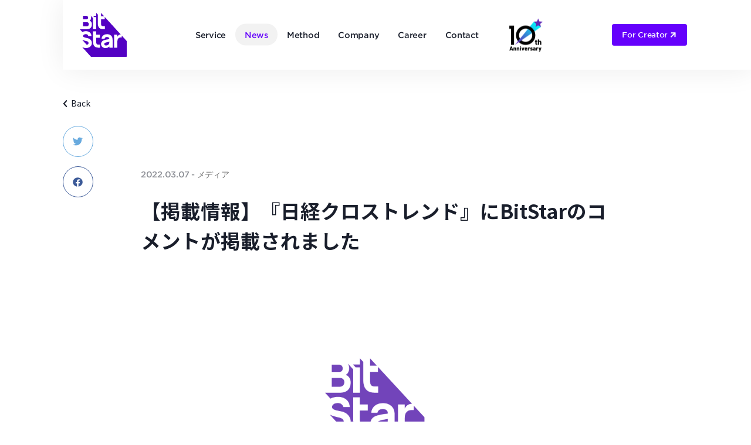

--- FILE ---
content_type: text/html; charset=UTF-8
request_url: https://bitstar.tokyo/corp/news_release/4272/
body_size: 14245
content:
<!doctype html>
<html dir="ltr" lang="ja" prefix="og: https://ogp.me/ns#">
<head>
  <link rel="preconnect" href="//connect.facebook.net/" crossorigin="anonymous">
  <link rel="preconnect" href="//www.googletagmanager.com/" crossorigin="anonymous">
  <link rel="preconnect" href="//www.google-analytics.com/" crossorigin="anonymous"> 

  <meta charset="utf-8">
  <meta http-equiv="x-ua-compatible" content="ie=edge">
  <meta name="viewport" content="width=device-width, initial-scale=1, shrink-to-fit=no">
  <meta name="thumbnail" content="https://bitstar.tokyo/corp/wp-content/themes/multi-corp/dist/images/android-chrome-384x384_2c138983.png" />
      <title>【掲載情報】『日経クロストレンド』にBitStarのコメントが掲載されました | 株式会社BitStar (ビットスター)</title>
          <meta name="description" content="『日経クロストレンド』のTikTokに関する記事にBitStarのコメントが掲載されました。TikTokマーケ成功の4条件　偶然の出合いが消費を生むメカニズムhttps://xtrend.nikkei.com/atcl/contents/1…" />
        <meta property='og:locale' content='ja_JP'>
  <meta property='og:site_name' content='株式会社BitStar(ビットスター)'>
      <meta property="og:type" content="article">
    <meta property="og:title" content="【掲載情報】『日経クロストレンド』にBitStarのコメントが掲載されました">
<meta property="og:description" content="『日経クロストレンド』のTikTokに関する記事にBitStarのコメントが掲載されました。 TikTokマーケ成功の4条件　偶然の出合いが消費を生むメカニズム https://xtrend.nikk">
<meta property="og:url" content="https://bitstar.tokyo/corp/news_release/4272/">
<meta property="og:image" content="https://bitstar.tokyo/corp/wp-content/uploads/sites/2/2020/10/1200×630_psns.png">
<meta name="twitter:card" content="https://bitstar.tokyo/corp/wp-content/uploads/sites/2/2020/10/1200×630_psns.png">

<!-- Google Tag Manager -->
<script>(function(w,d,s,l,i){w[l]=w[l]||[];w[l].push({'gtm.start':
new Date().getTime(),event:'gtm.js'});var f=d.getElementsByTagName(s)[0],
j=d.createElement(s),dl=l!='dataLayer'?'&l='+l:'';j.async=true;j.src=
'https://www.googletagmanager.com/gtm.js?id='+i+dl;f.parentNode.insertBefore(j,f);
})(window,document,'script','dataLayer','GTM-PTJRZRH');</script>
<!-- End Google Tag Manager -->


<link rel="preconnect"
      href="https://fonts.gstatic.com"
      crossorigin="anonymous" />
<link rel="preload"
      as="style"
      href="https://fonts.googleapis.com/css?family=Noto+Sans+JP:400,500,700,900&display=swap" />
<link rel="stylesheet"
      href="https://fonts.googleapis.com/css?family=Noto+Sans+JP:400,500,700,900&display=swap"
      media="print" onload="this.media='all'" />
<noscript>
  <link rel="stylesheet"
        href="https://fonts.googleapis.com/css?family=Noto+Sans+JP:400,500,700,900&display=swap" />
</noscript>

  <link rel="stylesheet" type="text/css" href="/wp-content/hco_fonts/hco_fonts.css" media="print" onload="this.media='all'">
  <link rel="stylesheet" href="https://use.fontawesome.com/releases/v5.1.0/css/all.css" integrity="sha384-lKuwvrZot6UHsBSfcMvOkWwlCMgc0TaWr+30HWe3a4ltaBwTZhyTEggF5tJv8tbt" crossorigin="anonymous" media="print" onload="this.media='all'">
  <link href="https://vjs.zencdn.net/7.20.3/video-js.css" rel="stylesheet" />
  <!-- <link rel="stylesheet" type="text/css" href="//cdn.jsdelivr.net/npm/slick-carousel@1.8.0/slick/slick.css"/>
  <link rel="stylesheet" type="text/css" href="//cdn.jsdelivr.net/npm/slick-carousel@1.8.0/slick/slick-theme.css"/> -->

  
  <style type="text/css">
  html{height:100%}body{color:#191e2b;font-size:14px;height:100%}@-webkit-keyframes ripple{0%{opacity:0;width:40px;height:40px}50%{opacity:0.65}100%{width:80px;height:80px;opacity:0}}@keyframes  ripple{0%{opacity:0;width:40px;height:40px}50%{opacity:0.65}100%{width:80px;height:80px;opacity:0}}#loading{background:#6500fc;height:100%;width:100%;position:fixed;top:0;left:0;z-index:3000}#loading.loaded{opacity:0;-webkit-transition:opacity 1s;transition:opacity 1s;pointer-events:none}.circle{opacity:0;width:70px;height:70px;border-radius:50%;background:#fff;position:absolute;margin:auto;left:0;right:0;top:0;bottom:0;-webkit-box-shadow:0 0 50px 5px rgba(255,255,255,0.7);box-shadow:0 0 50px 5px rgba(255,255,255,0.7);-webkit-animation:ripple 1.3s infinite normal ease-in-out;animation:ripple 1.3s infinite normal ease-in-out}.circle.delay{-webkit-animation-delay:0.5s;animation-delay:0.5s}
  </style>

  <!--
  <PageMap>
    <DataObject type="thumbnail">
      <Attribute name="src" value="https://bitstar.tokyo/corp/wp-content/themes/multi-corp/dist/images/android-chrome-384x384_2c138983.png"/>
      <Attribute name="width" value="384"/>
      <Attribute name="height" value="384"/>
    </DataObject>
  </PageMap>
  -->

  	<style>img:is([sizes="auto" i], [sizes^="auto," i]) { contain-intrinsic-size: 3000px 1500px }</style>
	
		<!-- All in One SEO 4.8.4.1 - aioseo.com -->
	<meta name="robots" content="max-image-preview:large" />
	<link rel="canonical" href="https://bitstar.tokyo/corp/news_release/4272/" />
	<meta name="generator" content="All in One SEO (AIOSEO) 4.8.4.1" />
		<meta property="og:locale" content="ja_JP" />
		<meta property="og:site_name" content="株式会社BitStar（ビットスター）" />
		<meta property="og:type" content="article" />
		<meta property="og:title" content="【掲載情報】『日経クロストレンド』にBitStarのコメントが掲載されました" />
		<meta property="og:url" content="https://bitstar.tokyo/corp/news_release/4272/" />
		<meta property="og:image" content="https://bitstar.tokyo/corp/wp-content/uploads/sites/2/2020/10/1200×630_psns.png" />
		<meta property="og:image:secure_url" content="https://bitstar.tokyo/corp/wp-content/uploads/sites/2/2020/10/1200×630_psns.png" />
		<meta property="og:image:width" content="1200" />
		<meta property="og:image:height" content="630" />
		<meta property="article:published_time" content="2022-03-07T05:11:12+00:00" />
		<meta property="article:modified_time" content="2022-03-07T05:11:57+00:00" />
		<meta property="article:publisher" content="https://www.facebook.com/BitStar.Inc/" />
		<meta name="twitter:card" content="summary_large_image" />
		<meta name="twitter:site" content="@bitstar_tokyo" />
		<meta name="twitter:title" content="【掲載情報】『日経クロストレンド』にBitStarのコメントが掲載されました" />
		<meta name="twitter:image" content="https://bitstar.tokyo/corp/wp-content/uploads/sites/2/2020/10/1200×630_psns.png" />
		<script type="application/ld+json" class="aioseo-schema">
			{"@context":"https:\/\/schema.org","@graph":[{"@type":"BreadcrumbList","@id":"https:\/\/bitstar.tokyo\/corp\/news_release\/4272\/#breadcrumblist","itemListElement":[{"@type":"ListItem","@id":"https:\/\/bitstar.tokyo\/corp#listItem","position":1,"name":"Home","item":"https:\/\/bitstar.tokyo\/corp","nextItem":{"@type":"ListItem","@id":"https:\/\/bitstar.tokyo\/corp\/news_release\/#listItem","name":"\u30cb\u30e5\u30fc\u30b9"}},{"@type":"ListItem","@id":"https:\/\/bitstar.tokyo\/corp\/news_release\/#listItem","position":2,"name":"\u30cb\u30e5\u30fc\u30b9","item":"https:\/\/bitstar.tokyo\/corp\/news_release\/","nextItem":{"@type":"ListItem","@id":"https:\/\/bitstar.tokyo\/corp\/news_release\/ncat\/media\/#listItem","name":"\u30e1\u30c7\u30a3\u30a2"},"previousItem":{"@type":"ListItem","@id":"https:\/\/bitstar.tokyo\/corp#listItem","name":"Home"}},{"@type":"ListItem","@id":"https:\/\/bitstar.tokyo\/corp\/news_release\/ncat\/media\/#listItem","position":3,"name":"\u30e1\u30c7\u30a3\u30a2","item":"https:\/\/bitstar.tokyo\/corp\/news_release\/ncat\/media\/","nextItem":{"@type":"ListItem","@id":"https:\/\/bitstar.tokyo\/corp\/news_release\/4272\/#listItem","name":"\u3010\u63b2\u8f09\u60c5\u5831\u3011\u300e\u65e5\u7d4c\u30af\u30ed\u30b9\u30c8\u30ec\u30f3\u30c9\u300f\u306bBitStar\u306e\u30b3\u30e1\u30f3\u30c8\u304c\u63b2\u8f09\u3055\u308c\u307e\u3057\u305f"},"previousItem":{"@type":"ListItem","@id":"https:\/\/bitstar.tokyo\/corp\/news_release\/#listItem","name":"\u30cb\u30e5\u30fc\u30b9"}},{"@type":"ListItem","@id":"https:\/\/bitstar.tokyo\/corp\/news_release\/4272\/#listItem","position":4,"name":"\u3010\u63b2\u8f09\u60c5\u5831\u3011\u300e\u65e5\u7d4c\u30af\u30ed\u30b9\u30c8\u30ec\u30f3\u30c9\u300f\u306bBitStar\u306e\u30b3\u30e1\u30f3\u30c8\u304c\u63b2\u8f09\u3055\u308c\u307e\u3057\u305f","previousItem":{"@type":"ListItem","@id":"https:\/\/bitstar.tokyo\/corp\/news_release\/ncat\/media\/#listItem","name":"\u30e1\u30c7\u30a3\u30a2"}}]},{"@type":"Organization","@id":"https:\/\/bitstar.tokyo\/corp\/#organization","name":"\u682a\u5f0f\u4f1a\u793eBitSta (\u30d3\u30c3\u30c8\u30b9\u30bf\u30fc)","description":"\u682a\u5f0f\u4f1a\u793eBitStar (\u30d3\u30c3\u30c8\u30b9\u30bf\u30fc)\u306e\u4f01\u696d\u30b5\u30a4\u30c8\u3067\u3059\u3002\u30b5\u30fc\u30d3\u30b9\u3001\u4f1a\u793e\u6982\u8981\u3001\u30cb\u30e5\u30fc\u30b9\u3001\u63a1\u7528\u60c5\u5831\u306a\u3069\u3092\u63b2\u8f09\u3057\u3066\u3044\u307e\u3059\u3002","url":"https:\/\/bitstar.tokyo\/corp\/","telephone":"+81345205777","logo":{"@type":"ImageObject","url":"https:\/\/bitstar.tokyo\/wp-content\/uploads\/sites\/2\/2021\/04\/bitstar.png","@id":"https:\/\/bitstar.tokyo\/corp\/news_release\/4272\/#organizationLogo"},"image":{"@id":"https:\/\/bitstar.tokyo\/corp\/news_release\/4272\/#organizationLogo"},"sameAs":["https:\/\/www.instagram.com\/bitstar_tokyo\/","https:\/\/www.youtube.com\/channel\/UCtb5Mtc8-bKH9mcnCD7wMkA","https:\/\/ja.wikipedia.org\/wiki\/BitStar"]},{"@type":"WebPage","@id":"https:\/\/bitstar.tokyo\/corp\/news_release\/4272\/#webpage","url":"https:\/\/bitstar.tokyo\/corp\/news_release\/4272\/","name":"\u3010\u63b2\u8f09\u60c5\u5831\u3011\u300e\u65e5\u7d4c\u30af\u30ed\u30b9\u30c8\u30ec\u30f3\u30c9\u300f\u306bBitStar\u306e\u30b3\u30e1\u30f3\u30c8\u304c\u63b2\u8f09\u3055\u308c\u307e\u3057\u305f","inLanguage":"ja","isPartOf":{"@id":"https:\/\/bitstar.tokyo\/corp\/#website"},"breadcrumb":{"@id":"https:\/\/bitstar.tokyo\/corp\/news_release\/4272\/#breadcrumblist"},"image":{"@type":"ImageObject","url":"https:\/\/bitstar.tokyo\/corp\/wp-content\/uploads\/sites\/2\/2020\/10\/1200\u00d7630_psns.png","@id":"https:\/\/bitstar.tokyo\/corp\/news_release\/4272\/#mainImage","width":1200,"height":630},"primaryImageOfPage":{"@id":"https:\/\/bitstar.tokyo\/corp\/news_release\/4272\/#mainImage"},"datePublished":"2022-03-07T14:11:12+09:00","dateModified":"2022-03-07T14:11:57+09:00"},{"@type":"WebSite","@id":"https:\/\/bitstar.tokyo\/corp\/#website","url":"https:\/\/bitstar.tokyo\/corp\/","name":"\u682a\u5f0f\u4f1a\u793eBitStar (\u30d3\u30c3\u30c8\u30b9\u30bf\u30fc)","description":"\u682a\u5f0f\u4f1a\u793eBitStar (\u30d3\u30c3\u30c8\u30b9\u30bf\u30fc)\u306e\u4f01\u696d\u30b5\u30a4\u30c8\u3067\u3059\u3002\u30b5\u30fc\u30d3\u30b9\u3001\u4f1a\u793e\u6982\u8981\u3001\u30cb\u30e5\u30fc\u30b9\u3001\u63a1\u7528\u60c5\u5831\u306a\u3069\u3092\u63b2\u8f09\u3057\u3066\u3044\u307e\u3059\u3002","inLanguage":"ja","publisher":{"@id":"https:\/\/bitstar.tokyo\/corp\/#organization"}}]}
		</script>
		<!-- All in One SEO -->

<link rel="alternate" type="application/rss+xml" title="株式会社BitStar (ビットスター) &raquo; フィード" href="https://bitstar.tokyo/corp/feed/" />
<link rel="alternate" type="application/rss+xml" title="株式会社BitStar (ビットスター) &raquo; コメントフィード" href="https://bitstar.tokyo/corp/comments/feed/" />
<script type="text/javascript">
/* <![CDATA[ */
window._wpemojiSettings = {"baseUrl":"https:\/\/s.w.org\/images\/core\/emoji\/16.0.1\/72x72\/","ext":".png","svgUrl":"https:\/\/s.w.org\/images\/core\/emoji\/16.0.1\/svg\/","svgExt":".svg","source":{"concatemoji":"https:\/\/bitstar.tokyo\/corp\/wp-includes\/js\/wp-emoji-release.min.js?ver=6.8.3"}};
/*! This file is auto-generated */
!function(s,n){var o,i,e;function c(e){try{var t={supportTests:e,timestamp:(new Date).valueOf()};sessionStorage.setItem(o,JSON.stringify(t))}catch(e){}}function p(e,t,n){e.clearRect(0,0,e.canvas.width,e.canvas.height),e.fillText(t,0,0);var t=new Uint32Array(e.getImageData(0,0,e.canvas.width,e.canvas.height).data),a=(e.clearRect(0,0,e.canvas.width,e.canvas.height),e.fillText(n,0,0),new Uint32Array(e.getImageData(0,0,e.canvas.width,e.canvas.height).data));return t.every(function(e,t){return e===a[t]})}function u(e,t){e.clearRect(0,0,e.canvas.width,e.canvas.height),e.fillText(t,0,0);for(var n=e.getImageData(16,16,1,1),a=0;a<n.data.length;a++)if(0!==n.data[a])return!1;return!0}function f(e,t,n,a){switch(t){case"flag":return n(e,"\ud83c\udff3\ufe0f\u200d\u26a7\ufe0f","\ud83c\udff3\ufe0f\u200b\u26a7\ufe0f")?!1:!n(e,"\ud83c\udde8\ud83c\uddf6","\ud83c\udde8\u200b\ud83c\uddf6")&&!n(e,"\ud83c\udff4\udb40\udc67\udb40\udc62\udb40\udc65\udb40\udc6e\udb40\udc67\udb40\udc7f","\ud83c\udff4\u200b\udb40\udc67\u200b\udb40\udc62\u200b\udb40\udc65\u200b\udb40\udc6e\u200b\udb40\udc67\u200b\udb40\udc7f");case"emoji":return!a(e,"\ud83e\udedf")}return!1}function g(e,t,n,a){var r="undefined"!=typeof WorkerGlobalScope&&self instanceof WorkerGlobalScope?new OffscreenCanvas(300,150):s.createElement("canvas"),o=r.getContext("2d",{willReadFrequently:!0}),i=(o.textBaseline="top",o.font="600 32px Arial",{});return e.forEach(function(e){i[e]=t(o,e,n,a)}),i}function t(e){var t=s.createElement("script");t.src=e,t.defer=!0,s.head.appendChild(t)}"undefined"!=typeof Promise&&(o="wpEmojiSettingsSupports",i=["flag","emoji"],n.supports={everything:!0,everythingExceptFlag:!0},e=new Promise(function(e){s.addEventListener("DOMContentLoaded",e,{once:!0})}),new Promise(function(t){var n=function(){try{var e=JSON.parse(sessionStorage.getItem(o));if("object"==typeof e&&"number"==typeof e.timestamp&&(new Date).valueOf()<e.timestamp+604800&&"object"==typeof e.supportTests)return e.supportTests}catch(e){}return null}();if(!n){if("undefined"!=typeof Worker&&"undefined"!=typeof OffscreenCanvas&&"undefined"!=typeof URL&&URL.createObjectURL&&"undefined"!=typeof Blob)try{var e="postMessage("+g.toString()+"("+[JSON.stringify(i),f.toString(),p.toString(),u.toString()].join(",")+"));",a=new Blob([e],{type:"text/javascript"}),r=new Worker(URL.createObjectURL(a),{name:"wpTestEmojiSupports"});return void(r.onmessage=function(e){c(n=e.data),r.terminate(),t(n)})}catch(e){}c(n=g(i,f,p,u))}t(n)}).then(function(e){for(var t in e)n.supports[t]=e[t],n.supports.everything=n.supports.everything&&n.supports[t],"flag"!==t&&(n.supports.everythingExceptFlag=n.supports.everythingExceptFlag&&n.supports[t]);n.supports.everythingExceptFlag=n.supports.everythingExceptFlag&&!n.supports.flag,n.DOMReady=!1,n.readyCallback=function(){n.DOMReady=!0}}).then(function(){return e}).then(function(){var e;n.supports.everything||(n.readyCallback(),(e=n.source||{}).concatemoji?t(e.concatemoji):e.wpemoji&&e.twemoji&&(t(e.twemoji),t(e.wpemoji)))}))}((window,document),window._wpemojiSettings);
/* ]]> */
</script>
<style id='wp-emoji-styles-inline-css' type='text/css'>

	img.wp-smiley, img.emoji {
		display: inline !important;
		border: none !important;
		box-shadow: none !important;
		height: 1em !important;
		width: 1em !important;
		margin: 0 0.07em !important;
		vertical-align: -0.1em !important;
		background: none !important;
		padding: 0 !important;
	}
</style>
<link rel='stylesheet' id='wp-block-library-css' href='https://bitstar.tokyo/corp/wp-includes/css/dist/block-library/style.min.css?ver=6.8.3' type='text/css' media='all' />
<style id='global-styles-inline-css' type='text/css'>
:root{--wp--preset--aspect-ratio--square: 1;--wp--preset--aspect-ratio--4-3: 4/3;--wp--preset--aspect-ratio--3-4: 3/4;--wp--preset--aspect-ratio--3-2: 3/2;--wp--preset--aspect-ratio--2-3: 2/3;--wp--preset--aspect-ratio--16-9: 16/9;--wp--preset--aspect-ratio--9-16: 9/16;--wp--preset--color--black: #000000;--wp--preset--color--cyan-bluish-gray: #abb8c3;--wp--preset--color--white: #ffffff;--wp--preset--color--pale-pink: #f78da7;--wp--preset--color--vivid-red: #cf2e2e;--wp--preset--color--luminous-vivid-orange: #ff6900;--wp--preset--color--luminous-vivid-amber: #fcb900;--wp--preset--color--light-green-cyan: #7bdcb5;--wp--preset--color--vivid-green-cyan: #00d084;--wp--preset--color--pale-cyan-blue: #8ed1fc;--wp--preset--color--vivid-cyan-blue: #0693e3;--wp--preset--color--vivid-purple: #9b51e0;--wp--preset--gradient--vivid-cyan-blue-to-vivid-purple: linear-gradient(135deg,rgba(6,147,227,1) 0%,rgb(155,81,224) 100%);--wp--preset--gradient--light-green-cyan-to-vivid-green-cyan: linear-gradient(135deg,rgb(122,220,180) 0%,rgb(0,208,130) 100%);--wp--preset--gradient--luminous-vivid-amber-to-luminous-vivid-orange: linear-gradient(135deg,rgba(252,185,0,1) 0%,rgba(255,105,0,1) 100%);--wp--preset--gradient--luminous-vivid-orange-to-vivid-red: linear-gradient(135deg,rgba(255,105,0,1) 0%,rgb(207,46,46) 100%);--wp--preset--gradient--very-light-gray-to-cyan-bluish-gray: linear-gradient(135deg,rgb(238,238,238) 0%,rgb(169,184,195) 100%);--wp--preset--gradient--cool-to-warm-spectrum: linear-gradient(135deg,rgb(74,234,220) 0%,rgb(151,120,209) 20%,rgb(207,42,186) 40%,rgb(238,44,130) 60%,rgb(251,105,98) 80%,rgb(254,248,76) 100%);--wp--preset--gradient--blush-light-purple: linear-gradient(135deg,rgb(255,206,236) 0%,rgb(152,150,240) 100%);--wp--preset--gradient--blush-bordeaux: linear-gradient(135deg,rgb(254,205,165) 0%,rgb(254,45,45) 50%,rgb(107,0,62) 100%);--wp--preset--gradient--luminous-dusk: linear-gradient(135deg,rgb(255,203,112) 0%,rgb(199,81,192) 50%,rgb(65,88,208) 100%);--wp--preset--gradient--pale-ocean: linear-gradient(135deg,rgb(255,245,203) 0%,rgb(182,227,212) 50%,rgb(51,167,181) 100%);--wp--preset--gradient--electric-grass: linear-gradient(135deg,rgb(202,248,128) 0%,rgb(113,206,126) 100%);--wp--preset--gradient--midnight: linear-gradient(135deg,rgb(2,3,129) 0%,rgb(40,116,252) 100%);--wp--preset--font-size--small: 13px;--wp--preset--font-size--medium: 20px;--wp--preset--font-size--large: 36px;--wp--preset--font-size--x-large: 42px;--wp--preset--spacing--20: 0.44rem;--wp--preset--spacing--30: 0.67rem;--wp--preset--spacing--40: 1rem;--wp--preset--spacing--50: 1.5rem;--wp--preset--spacing--60: 2.25rem;--wp--preset--spacing--70: 3.38rem;--wp--preset--spacing--80: 5.06rem;--wp--preset--shadow--natural: 6px 6px 9px rgba(0, 0, 0, 0.2);--wp--preset--shadow--deep: 12px 12px 50px rgba(0, 0, 0, 0.4);--wp--preset--shadow--sharp: 6px 6px 0px rgba(0, 0, 0, 0.2);--wp--preset--shadow--outlined: 6px 6px 0px -3px rgba(255, 255, 255, 1), 6px 6px rgba(0, 0, 0, 1);--wp--preset--shadow--crisp: 6px 6px 0px rgba(0, 0, 0, 1);}:where(body) { margin: 0; }.wp-site-blocks > .alignleft { float: left; margin-right: 2em; }.wp-site-blocks > .alignright { float: right; margin-left: 2em; }.wp-site-blocks > .aligncenter { justify-content: center; margin-left: auto; margin-right: auto; }:where(.is-layout-flex){gap: 0.5em;}:where(.is-layout-grid){gap: 0.5em;}.is-layout-flow > .alignleft{float: left;margin-inline-start: 0;margin-inline-end: 2em;}.is-layout-flow > .alignright{float: right;margin-inline-start: 2em;margin-inline-end: 0;}.is-layout-flow > .aligncenter{margin-left: auto !important;margin-right: auto !important;}.is-layout-constrained > .alignleft{float: left;margin-inline-start: 0;margin-inline-end: 2em;}.is-layout-constrained > .alignright{float: right;margin-inline-start: 2em;margin-inline-end: 0;}.is-layout-constrained > .aligncenter{margin-left: auto !important;margin-right: auto !important;}.is-layout-constrained > :where(:not(.alignleft):not(.alignright):not(.alignfull)){margin-left: auto !important;margin-right: auto !important;}body .is-layout-flex{display: flex;}.is-layout-flex{flex-wrap: wrap;align-items: center;}.is-layout-flex > :is(*, div){margin: 0;}body .is-layout-grid{display: grid;}.is-layout-grid > :is(*, div){margin: 0;}body{padding-top: 0px;padding-right: 0px;padding-bottom: 0px;padding-left: 0px;}a:where(:not(.wp-element-button)){text-decoration: underline;}:root :where(.wp-element-button, .wp-block-button__link){background-color: #32373c;border-width: 0;color: #fff;font-family: inherit;font-size: inherit;line-height: inherit;padding: calc(0.667em + 2px) calc(1.333em + 2px);text-decoration: none;}.has-black-color{color: var(--wp--preset--color--black) !important;}.has-cyan-bluish-gray-color{color: var(--wp--preset--color--cyan-bluish-gray) !important;}.has-white-color{color: var(--wp--preset--color--white) !important;}.has-pale-pink-color{color: var(--wp--preset--color--pale-pink) !important;}.has-vivid-red-color{color: var(--wp--preset--color--vivid-red) !important;}.has-luminous-vivid-orange-color{color: var(--wp--preset--color--luminous-vivid-orange) !important;}.has-luminous-vivid-amber-color{color: var(--wp--preset--color--luminous-vivid-amber) !important;}.has-light-green-cyan-color{color: var(--wp--preset--color--light-green-cyan) !important;}.has-vivid-green-cyan-color{color: var(--wp--preset--color--vivid-green-cyan) !important;}.has-pale-cyan-blue-color{color: var(--wp--preset--color--pale-cyan-blue) !important;}.has-vivid-cyan-blue-color{color: var(--wp--preset--color--vivid-cyan-blue) !important;}.has-vivid-purple-color{color: var(--wp--preset--color--vivid-purple) !important;}.has-black-background-color{background-color: var(--wp--preset--color--black) !important;}.has-cyan-bluish-gray-background-color{background-color: var(--wp--preset--color--cyan-bluish-gray) !important;}.has-white-background-color{background-color: var(--wp--preset--color--white) !important;}.has-pale-pink-background-color{background-color: var(--wp--preset--color--pale-pink) !important;}.has-vivid-red-background-color{background-color: var(--wp--preset--color--vivid-red) !important;}.has-luminous-vivid-orange-background-color{background-color: var(--wp--preset--color--luminous-vivid-orange) !important;}.has-luminous-vivid-amber-background-color{background-color: var(--wp--preset--color--luminous-vivid-amber) !important;}.has-light-green-cyan-background-color{background-color: var(--wp--preset--color--light-green-cyan) !important;}.has-vivid-green-cyan-background-color{background-color: var(--wp--preset--color--vivid-green-cyan) !important;}.has-pale-cyan-blue-background-color{background-color: var(--wp--preset--color--pale-cyan-blue) !important;}.has-vivid-cyan-blue-background-color{background-color: var(--wp--preset--color--vivid-cyan-blue) !important;}.has-vivid-purple-background-color{background-color: var(--wp--preset--color--vivid-purple) !important;}.has-black-border-color{border-color: var(--wp--preset--color--black) !important;}.has-cyan-bluish-gray-border-color{border-color: var(--wp--preset--color--cyan-bluish-gray) !important;}.has-white-border-color{border-color: var(--wp--preset--color--white) !important;}.has-pale-pink-border-color{border-color: var(--wp--preset--color--pale-pink) !important;}.has-vivid-red-border-color{border-color: var(--wp--preset--color--vivid-red) !important;}.has-luminous-vivid-orange-border-color{border-color: var(--wp--preset--color--luminous-vivid-orange) !important;}.has-luminous-vivid-amber-border-color{border-color: var(--wp--preset--color--luminous-vivid-amber) !important;}.has-light-green-cyan-border-color{border-color: var(--wp--preset--color--light-green-cyan) !important;}.has-vivid-green-cyan-border-color{border-color: var(--wp--preset--color--vivid-green-cyan) !important;}.has-pale-cyan-blue-border-color{border-color: var(--wp--preset--color--pale-cyan-blue) !important;}.has-vivid-cyan-blue-border-color{border-color: var(--wp--preset--color--vivid-cyan-blue) !important;}.has-vivid-purple-border-color{border-color: var(--wp--preset--color--vivid-purple) !important;}.has-vivid-cyan-blue-to-vivid-purple-gradient-background{background: var(--wp--preset--gradient--vivid-cyan-blue-to-vivid-purple) !important;}.has-light-green-cyan-to-vivid-green-cyan-gradient-background{background: var(--wp--preset--gradient--light-green-cyan-to-vivid-green-cyan) !important;}.has-luminous-vivid-amber-to-luminous-vivid-orange-gradient-background{background: var(--wp--preset--gradient--luminous-vivid-amber-to-luminous-vivid-orange) !important;}.has-luminous-vivid-orange-to-vivid-red-gradient-background{background: var(--wp--preset--gradient--luminous-vivid-orange-to-vivid-red) !important;}.has-very-light-gray-to-cyan-bluish-gray-gradient-background{background: var(--wp--preset--gradient--very-light-gray-to-cyan-bluish-gray) !important;}.has-cool-to-warm-spectrum-gradient-background{background: var(--wp--preset--gradient--cool-to-warm-spectrum) !important;}.has-blush-light-purple-gradient-background{background: var(--wp--preset--gradient--blush-light-purple) !important;}.has-blush-bordeaux-gradient-background{background: var(--wp--preset--gradient--blush-bordeaux) !important;}.has-luminous-dusk-gradient-background{background: var(--wp--preset--gradient--luminous-dusk) !important;}.has-pale-ocean-gradient-background{background: var(--wp--preset--gradient--pale-ocean) !important;}.has-electric-grass-gradient-background{background: var(--wp--preset--gradient--electric-grass) !important;}.has-midnight-gradient-background{background: var(--wp--preset--gradient--midnight) !important;}.has-small-font-size{font-size: var(--wp--preset--font-size--small) !important;}.has-medium-font-size{font-size: var(--wp--preset--font-size--medium) !important;}.has-large-font-size{font-size: var(--wp--preset--font-size--large) !important;}.has-x-large-font-size{font-size: var(--wp--preset--font-size--x-large) !important;}
:where(.wp-block-post-template.is-layout-flex){gap: 1.25em;}:where(.wp-block-post-template.is-layout-grid){gap: 1.25em;}
:where(.wp-block-columns.is-layout-flex){gap: 2em;}:where(.wp-block-columns.is-layout-grid){gap: 2em;}
:root :where(.wp-block-pullquote){font-size: 1.5em;line-height: 1.6;}
</style>
<link rel='stylesheet' id='contact-form-7-css' href='https://bitstar.tokyo/corp/wp-content/plugins/contact-form-7/includes/css/styles.css?ver=6.1' type='text/css' media='all' />
<style id='akismet-widget-style-inline-css' type='text/css'>

			.a-stats {
				--akismet-color-mid-green: #357b49;
				--akismet-color-white: #fff;
				--akismet-color-light-grey: #f6f7f7;

				max-width: 350px;
				width: auto;
			}

			.a-stats * {
				all: unset;
				box-sizing: border-box;
			}

			.a-stats strong {
				font-weight: 600;
			}

			.a-stats a.a-stats__link,
			.a-stats a.a-stats__link:visited,
			.a-stats a.a-stats__link:active {
				background: var(--akismet-color-mid-green);
				border: none;
				box-shadow: none;
				border-radius: 8px;
				color: var(--akismet-color-white);
				cursor: pointer;
				display: block;
				font-family: -apple-system, BlinkMacSystemFont, 'Segoe UI', 'Roboto', 'Oxygen-Sans', 'Ubuntu', 'Cantarell', 'Helvetica Neue', sans-serif;
				font-weight: 500;
				padding: 12px;
				text-align: center;
				text-decoration: none;
				transition: all 0.2s ease;
			}

			/* Extra specificity to deal with TwentyTwentyOne focus style */
			.widget .a-stats a.a-stats__link:focus {
				background: var(--akismet-color-mid-green);
				color: var(--akismet-color-white);
				text-decoration: none;
			}

			.a-stats a.a-stats__link:hover {
				filter: brightness(110%);
				box-shadow: 0 4px 12px rgba(0, 0, 0, 0.06), 0 0 2px rgba(0, 0, 0, 0.16);
			}

			.a-stats .count {
				color: var(--akismet-color-white);
				display: block;
				font-size: 1.5em;
				line-height: 1.4;
				padding: 0 13px;
				white-space: nowrap;
			}
		
</style>
<link rel='stylesheet' id='cf7cf-style-css' href='https://bitstar.tokyo/corp/wp-content/plugins/cf7-conditional-fields/style.css?ver=2.6' type='text/css' media='all' />
<link rel='stylesheet' id='sage/main.css-css' href='https://bitstar.tokyo/corp/wp-content/themes/multi-corp/dist/styles/main_ec6d313e.css' type='text/css' media='all' />
<script type="text/javascript" src="https://bitstar.tokyo/corp/wp-includes/js/jquery/jquery.min.js?ver=3.7.1" id="jquery-core-js"></script>
<script type="text/javascript" src="https://bitstar.tokyo/corp/wp-includes/js/jquery/jquery-migrate.min.js?ver=3.4.1" id="jquery-migrate-js"></script>
<link rel="https://api.w.org/" href="https://bitstar.tokyo/corp/wp-json/" /><link rel="alternate" title="JSON" type="application/json" href="https://bitstar.tokyo/corp/wp-json/wp/v2/news_release/4272" /><link rel='shortlink' href='https://bitstar.tokyo/corp/?p=4272' />
<link rel="alternate" title="oEmbed (JSON)" type="application/json+oembed" href="https://bitstar.tokyo/corp/wp-json/oembed/1.0/embed?url=https%3A%2F%2Fbitstar.tokyo%2Fcorp%2Fnews_release%2F4272%2F" />
<link rel="alternate" title="oEmbed (XML)" type="text/xml+oembed" href="https://bitstar.tokyo/corp/wp-json/oembed/1.0/embed?url=https%3A%2F%2Fbitstar.tokyo%2Fcorp%2Fnews_release%2F4272%2F&#038;format=xml" />

  <link rel="apple-touch-icon" sizes="180x180" href="https://bitstar.tokyo/corp/wp-content/themes/multi-corp/dist/images/apple-touch-icon_1075a84c.png">
  <link rel="icon" type="image/png" sizes="32x32" href="https://bitstar.tokyo/corp/wp-content/themes/multi-corp/dist/images/favicon-32x32_3e547eac.png">
  <link rel="icon" type="image/png" sizes="16x16" href="https://bitstar.tokyo/corp/wp-content/themes/multi-corp/dist/images/favicon-16x16_14737729.png">
  <link rel="mask-icon" href="https://bitstar.tokyo/corp/wp-content/themes/multi-corp/dist/images/safari-pinned-tab_79c40283.svg" color="#5f2ab3">
  <link rel="shortcut icon" href="https://bitstar.tokyo/corp/wp-content/themes/multi-corp/dist/images/favicon_204b8817.ico">


  <meta name="msapplication-TileColor" content="#5f2ab3">
  <meta name="theme-color" content="#ffffff">

  <script>
    document.addEventListener( 'wpcf7mailsent', function( event ) {
        ga( 'send', 'event', 'Contact Form', 'submit' );
    }, false );
  </script>
</head>

<body class="wp-singular news_release-template-default single single-news_release postid-4272 wp-theme-multi-corpresources renewal2023 4272 app-data index-data singular-data single-data single-news_release-data single-news_release-4272-2-data">  <!-- Google Tag Manager (noscript) -->
  <noscript><iframe src="https://www.googletagmanager.com/ns.html?id=GTM-PTJRZRH" height="0" width="0" style="display:none;visibility:hidden"></iframe></noscript>
  <!-- End Google Tag Manager (noscript) -->
  <div class="pacewrap">
        <div id="container">
      <svg xmlns="http://www.w3.org/2000/svg" xmlns:xlink="http://www.w3.org/1999/xlink" class="d-none">
  <symbol viewBox="0 0 55 51" id="logo">
    <g id="グループ_3782" data-name="グループ 3782" transform="translate(-2375.952 6368.777)">
      <g id="グループ_3782-2" data-name="グループ 3782" transform="translate(2375.952 -6368.777)">
        <path id="パス_5483" data-name="パス 5483"
          d="M2414-6337.024a1.933,1.933,0,0,0-2.09-2.038h-3.867v4.023h3.867A1.856,1.856,0,0,0,2414-6337.024Z"
          transform="translate(-2404.306 6342.523)" />
        <path id="パス_5484" data-name="パス 5484"
          d="M2406.574-6097.617c0-1.65-1.617-2.039-3.045-2.382l-.239-.057c-.787-.192-1.593-.39-2.37-.635a10.652,10.652,0,0,1-1.927-.8l5.487,5.988C2405.607-6095.75,2406.574-6096.432,2406.574-6097.617Z"
          transform="translate(-2396.31 6132.632)" />
        <path id="パス_5485" data-name="パス 5485"
          d="M2408.045-6271.24h4.363a2.358,2.358,0,0,0,2.482-2.482,2.226,2.226,0,0,0-2.482-2.325h-4.363Z"
          transform="translate(-2404.306 6286.85)" />
        <path id="パス_5486" data-name="パス 5486" d="M2593.028-6364.831l-3.638-3.946v3.946Z"
          transform="translate(-2564.525 6368.777)" />
        <path id="パス_5487" data-name="パス 5487"
          d="M2430.7-6336.363l-5.645-6.123v2.318H2423.7c-2.325,0-3.655,1.7-3.655,3.991h0a7.785,7.785,0,0,0-.052.9v6.9h-3.785v-15.008H2420v2.247a4.177,4.177,0,0,1,3.941-2.548h.013l-18.775-20.366v2.724h-4.357v4.787c0,2.828,1.206,3.218,2.51,3.218h1.957v3.5h-2.062c-4.095,0-6.171-2.325-6.171-6.91v-10.108l-1.827-1.936v3.335h-3.78l1.444,1.576h2.335v14.043h-3.78v-12.915l-2.685-2.931a5.609,5.609,0,0,1,.494,2.313,3.964,3.964,0,0,1-1.777,3.632,4.39,4.39,0,0,1,2.639,4.206c0,3.37-1.855,5.7-5.7,5.7h-8.468l2.962,3.232a8.933,8.933,0,0,1,4.23-.962c2.846,0,5.166,1.364,6.052,3.56a5.182,5.182,0,0,1,.326,1.247c.047.28.075.52.089.671l.024.244h-3.628l-.047-.16a2.952,2.952,0,0,0-3-2.077c-1.244,0-2.74.537-3.082,1.715a1.416,1.416,0,0,0,.064,1,1.746,1.746,0,0,0,.847.771,12.051,12.051,0,0,0,3.064.871c.262.05.521.1.78.153a7.519,7.519,0,0,1,3.427,1.5,6.1,6.1,0,0,1,.871.878,5.612,5.612,0,0,1,.724,1.161,5.009,5.009,0,0,1,.4,1.265,5.216,5.216,0,0,1,.071.7,6.052,6.052,0,0,1-.026.806,5.868,5.868,0,0,1-.195,1.023,5.389,5.389,0,0,1-.367.936,5.338,5.338,0,0,1-.531.838,5.447,5.447,0,0,1-.684.732,6.1,6.1,0,0,1-.823.616,6.882,6.882,0,0,1-.954.492,7.836,7.836,0,0,1-1.074.361,9.115,9.115,0,0,1-1.184.222,10.678,10.678,0,0,1-1.275.075,8.949,8.949,0,0,1-4.309-1.13l7.468,8.138h-.016l2.792,3.044a.562.562,0,0,0,.49.155H2430.4a.5.5,0,0,0,.5-.5h0v-.411h0v-17.148A.669.669,0,0,0,2430.7-6336.363Zm-31.021,4.728v3.259h-2.062c-4.095,0-6.171-2.325-6.171-6.91v-12.044h3.766v3.946h4.357v3.5h-4.357v4.787c0,2.828,1.206,3.218,2.51,3.218h1.957Zm14.7,3.259h-3.785v-1.314a6,6,0,0,1-4.636,1.731,7,7,0,0,1-.785-.044h0l-.031,0c-.061-.007-.122-.016-.182-.024a4.552,4.552,0,0,1-3.634-6.528c.015-.036.03-.073.047-.108l.013-.031v0a4.686,4.686,0,0,1,2.847-2.351,36.812,36.812,0,0,1,6.359-1.27,2.147,2.147,0,0,0-1.406-2.187,4.358,4.358,0,0,0-1.237-.208,6.89,6.89,0,0,0-1.086.083,2.31,2.31,0,0,0-1.9,1.894l-.009.077h-3.482v-.086c0-2.053,1.766-5.31,6.5-5.31h.133a6.586,6.586,0,0,1,4.445,1.566,5.2,5.2,0,0,1,1.792,3.663h0c.026.4.03.823.03,1.279Z"
          transform="translate(-2375.952 6368.776)" />
        <path id="パス_5488" data-name="パス 5488"
          d="M2622.287-6078.2c0,1.028.806,1.64,2.112,1.64a3.82,3.82,0,0,0,3.474-2,4.94,4.94,0,0,0,.356-1.687v-.614a26.045,26.045,0,0,0-4.386.939C2622.731-6079.479,2622.287-6078.951,2622.287-6078.2Z"
          transform="translate(-2593.59 6114.405)" />
      </g>
    </g>
  </symbol>
</svg>

<div id="loading">
  <div class="circle"></div>
  <div class="circle delay"></div>
</div>

<header class="banner clearfix row plr-0 mx-0 fixed-top">

  <div class="cont row plr-0 col-sm-12 col-md-12 col-xl-11 offset-md-1 align-items-center">
    <h2 class="col-2 col-md-1 logo">
                    <a class="brand" href="https://bitstar.tokyo/corp/">
                    <svg viewBox="0 0 55 51">
            <use xlink:href="#logo"></use>
          </svg>
          <!-- <img width="80" height="74" src="https://bitstar.tokyo/corp/wp-content/themes/multi-corp/dist/images/bitstar_875280ce.png" class="img-fluid" alt="株式会社BitStar (ビットスター)"> -->
        </a>
    </h2>
    <a class="menu d-block ">
      <span class="menu__line menu__line--top"></span>
      <span class="menu__line menu__line--bottom"></span>
    </a>

    <div class="d-lg-none ml-auto pll-wrap" style="margin-right: 20%;">
      <select name="lang_choice_2" id="lang_choice_2" class="pll-switcher-select">
	<option value="https://bitstar.tokyo/corp/news_release/4272/" lang="ja" selected='selected' data-lang="{&quot;id&quot;:0,&quot;name&quot;:&quot;\u65e5\u672c\u8a9e&quot;,&quot;slug&quot;:&quot;ja&quot;,&quot;dir&quot;:0}">日本語</option>

</select>
<script type="text/javascript">
					document.getElementById( "lang_choice_2" ).addEventListener( "change", function ( event ) { location.href = event.currentTarget.value; } )
				</script>    </div>
    <nav class="nav-primary col-10 px-0 position-relative en">
      <div class="d-none d-lg-block">
        <div class="menu-header-menu-container">
          <ul id="menu-header-menu" class="nav d-flex align-items-center justify-content-center">
                        <li class="menu-item menu-item-type-post_type menu-item-object-page "><a
                href="https://bitstar.tokyo/corp/service">Service</a></li>
            <li class="menu-item menu-item-type-post_type_archive menu-item-object-news_release current_page_item"><a
                href="https://bitstar.tokyo/corp/news_release">News</a></li>
            <li class="menu-item menu-item-type-post_type_archive menu-item-object-method "><a
                href="https://bitstar.tokyo/corp/method">Method</a></li>
            <li class="menu-item menu-item-type-post_type menu-item-object-page "><a
                href="https://bitstar.tokyo/corp/company">Company</a></li>
            <li class="menu-item menu-item-type-post_type menu-item-object-page parent-menu "><a
                href="https://bitstar.tokyo/corp/career">Career</a>
              <div class="child-menu-wrapper">
                <ul class="child-menu">
                  <li class="child-menu__item"><a class="child-menu__link"
                      href="https://bitstar.tokyo/corp/career"><span>キャリア採用</span><svg class="ml-5" width="14"
                        height="13" viewBox="0 0 14 13" fill="none" xmlns="http://www.w3.org/2000/svg">
                        <path
                          d="M0.112188 5.09912L9.43421 5.09897L6.46439 2.12915L8.09969 0.493854L12.5954 4.98958L13.6731 6.06724L7.7045 12.0358L6.17713 10.5084L9.36214 7.32343L0.112299 7.32357L0.112188 5.09912Z"
                          fill="white" />
                      </svg></a></li>
                  <li class="child-menu__item"><a class="child-menu__link"
                      href="https://bitstar.tokyo/corp/newgrads"><span>新卒採用</span><svg class="ml-5" width="14"
                        height="13" viewBox="0 0 14 13" fill="none" xmlns="http://www.w3.org/2000/svg">
                        <path
                          d="M0.112188 5.09912L9.43421 5.09897L6.46439 2.12915L8.09969 0.493854L12.5954 4.98958L13.6731 6.06724L7.7045 12.0358L6.17713 10.5084L9.36214 7.32343L0.112299 7.32357L0.112188 5.09912Z"
                          fill="white" />
                      </svg></a></li>
                </ul>
              </div>
            </li>
            <li class="menu-item menu-item-type-post_type menu-item-object-page "><a
                href="https://bitstar.tokyo/corp/contact">Contact</a></li>
                        <li class="ml-3">
              <a href="https://bitstar.tokyo/corp/10th-anniversary" target="_blank">
                <img src="https://bitstar.tokyo/corp/wp-content/themes/multi-corp/dist/images/10th_anniv/10th_top_header_logo_04005397.png" style="width: 65px" alt="" />
              </a>
            </li>
                      </ul>
        </div>
      </div>

      <div class="menu-header-tb d-lg-none d-xl-none d-md-block">
        <ul id="menu-header-menu" class="nav">
          <li class="d-lg-none d-xl-none d-md-none d-sm-block menu-item">
                        <a href="https://bitstar.tokyo/corp/">Top</a>
                      </li>
          <li class="menu-item">
                        <a href="https://bitstar.tokyo/corp/service">Service</a>
                        <a href="https://bitstar.tokyo/" target="_blank" class="sub-menu">BitStar Agent</a>
            <a href="https://bitstar.tokyo/d2c/" target="_blank" class="sub-menu">BitStar P2C</a>
            <a href="https://bitstar.tokyo/production/" target="_blank" class="sub-menu">BitStar Production</a>
            <a href="https://bitstar.tokyo/ipr/" target="_blank" class="sub-menu">BitStar Database</a>
            <a href="https://bitstar.tokyo/studio/" target="_blank" class="sub-menu">BitStar Studio</a>
          </li>


                    <li class="menu-item">
            <a href="https://bitstar.tokyo/corp/news_release">News</a>
            <a href="https://bitstar.tokyo/corp/method">Method</a>
            <a href="https://bitstar.tokyo/corp/news_release?ncat=news" class="sub-menu">お知らせ</a>
            <a href="https://bitstar.tokyo/corp/news_release?ncat=press" class="sub-menu">プレスリリース</a>
            <a href="https://bitstar.tokyo/corp/news_release?ncat=seminar" class="sub-menu">イベント・セミナー</a>
            <a href="https://bitstar.tokyo/corp/news_release?ncat=media" class="sub-menu">メディア</a>
          </li>
                              <li class="menu-item">
            <a href="https://bitstar.tokyo/corp/company">Company</a>
            <a href="https://bitstar.tokyo/corp/company#statement" class="sub-menu">ステートメント</a>
            <a href="https://bitstar.tokyo/corp/company#values" class="sub-menu">バリュー</a>
            <a href="https://bitstar.tokyo/corp/company#board_member" class="sub-menu">ボードメンバー</a>
            <a href="https://bitstar.tokyo/corp/company#corporate_profile" class="sub-menu">会社概要</a>
          </li>
          <li class="menu-item">
            <a href="https://bitstar.tokyo/corp/career">Career</a>
            <a href="https://bitstar.tokyo/corp/career#we_want" class="sub-menu">採用</a>
          </li>
          <li class="menu-item">
            <a href="https://bitstar.tokyo/corp/contact">Contact</a>
            <a href="https://bitstar.tokyo/production/" target="_blank">For Creator <i
                class="fas fa-arrow-up"></i></a>
          </li>
                    <li class="menu-item">
            <a href="https://bitstar.tokyo/corp/10th-anniversary" target="_blank">
              10th Anniversary <i class="fas fa-arrow-up"></i>
            </a>

          </li>
        </ul>
      </div>

      <a href="https://bitstar.tokyo/production/" class="f_creator" target="_blank">
        For Creator <i class="fas fa-arrow-up"></i>
      </a>

      <div id="nav_end" class="d-flex align-items-center d-lg-none">
        <div class="poricy_area col-6 px-0 en">
          <a href="https://bitstar.tokyo/corp/privacy" class="hover">Privacy Policy</a>
        </div>
        <div class="sns col-6 px-0">
          <ul>
            <li><a href="https://twitter.com/bitstar_tokyo" target="_blank"><i class="fab fa-twitter"></i></a></li>
            <li><a href="https://www.facebook.com/BitStar.Inc" target="_blank"><i class="fab fa-facebook"></i></a>
            </li>
          </ul>
        </div>
      </div>

    </nav>
  </div>

</header>
      <article>
        <section class="main">
          <div class="row plr-0 col-lg-12 offset-lg-0 col-md-10 offset-md-1 col-sm-10 offset-sm-1">
            <div class="container mx-auto position-relative">
                     <div class="single_sns_area">
  <div class="back">
    <a href="#" onClick="history.back(); return false;"><i class="fas fa-chevron-left"></i>&nbsp;&nbsp;Back</a>
    <ul>
    <!--Twitter-->
    <li class="twitter">
      <a href="https://twitter.com/intent/tweet?text=%E3%80%90%E6%8E%B2%E8%BC%89%E6%83%85%E5%A0%B1%E3%80%91%E3%80%8E%E6%97%A5%E7%B5%8C%E3%82%AF%E3%83%AD%E3%82%B9%E3%83%88%E3%83%AC%E3%83%B3%E3%83%89%E3%80%8F%E3%81%ABBitStar%E3%81%AE%E3%82%B3%E3%83%A1%E3%83%B3%E3%83%88%E3%81%8C%E6%8E%B2%E8%BC%89%E3%81%95%E3%82%8C%E3%81%BE%E3%81%97%E3%81%9F&amp;url=https%3A%2F%2Fbitstar.tokyo%2Fcorp%2Fnews_release%2F4272%2F" target="_blank" title="Twitterで共有" class="sns_cbyn twitter">
        <i class="fab fa-twitter"></i>
      </a>
    </li>
    <!--FaceBook-->
    <li class="facebook">
      <a href="https://www.facebook.com/sharer.php?src=bm&u=https%3A%2F%2Fbitstar.tokyo%2Fcorp%2Fnews_release%2F4272%2F&t=%E3%80%90%E6%8E%B2%E8%BC%89%E6%83%85%E5%A0%B1%E3%80%91%E3%80%8E%E6%97%A5%E7%B5%8C%E3%82%AF%E3%83%AD%E3%82%B9%E3%83%88%E3%83%AC%E3%83%B3%E3%83%89%E3%80%8F%E3%81%ABBitStar%E3%81%AE%E3%82%B3%E3%83%A1%E3%83%B3%E3%83%88%E3%81%8C%E6%8E%B2%E8%BC%89%E3%81%95%E3%82%8C%E3%81%BE%E3%81%97%E3%81%9F" target="_blank" title="Facebookで共有" class="sns_cbyn facebook">
        <i class="fab fa-facebook"></i>
      </a>
    </li>
    </ul>
  </div>
</div>
<article class="mt-lg-5 pt-lg-5 post-4272 news_release type-news_release status-publish has-post-thumbnail hentry ncat-media">
  <header>
    <div class="meta"><time class="en">2022.03.07</time>
          <span class="ctegory en">
                <a href="https://bitstar.tokyo/corp/news_release?ncat=media" class="c_media">
          メディア        </a></span>      </div>
    
    <h1 class="entry-title weight_bold mt-md-4 mb-md-5">【掲載情報】『日経クロストレンド』にBitStarのコメントが掲載されました</h1>

    <ul class="single_sns_area_sp">
      <li class="share_btn"><a class="sns_cbyn facebook_sp" href="https://www.facebook.com/sharer.php?src=bm&u=https%3A%2F%2Fbitstar.tokyo%2Fcorp%2Fnews_release%2F4272%2F&t=%E3%80%90%E6%8E%B2%E8%BC%89%E6%83%85%E5%A0%B1%E3%80%91%E3%80%8E%E6%97%A5%E7%B5%8C%E3%82%AF%E3%83%AD%E3%82%B9%E3%83%88%E3%83%AC%E3%83%B3%E3%83%89%E3%80%8F%E3%81%ABBitStar%E3%81%AE%E3%82%B3%E3%83%A1%E3%83%B3%E3%83%88%E3%81%8C%E6%8E%B2%E8%BC%89%E3%81%95%E3%82%8C%E3%81%BE%E3%81%97%E3%81%9F"><i class="fab fa-facebook"></i></a></li>
      <li class="share_btn"><a class="sns_cbyn twitter_sp" href="https://twitter.com/intent/tweet?text=%E3%80%90%E6%8E%B2%E8%BC%89%E6%83%85%E5%A0%B1%E3%80%91%E3%80%8E%E6%97%A5%E7%B5%8C%E3%82%AF%E3%83%AD%E3%82%B9%E3%83%88%E3%83%AC%E3%83%B3%E3%83%89%E3%80%8F%E3%81%ABBitStar%E3%81%AE%E3%82%B3%E3%83%A1%E3%83%B3%E3%83%88%E3%81%8C%E6%8E%B2%E8%BC%89%E3%81%95%E3%82%8C%E3%81%BE%E3%81%97%E3%81%9F&amp;url=https%3A%2F%2Fbitstar.tokyo%2Fcorp%2Fnews_release%2F4272%2F"><i class="fab fa-twitter"></i></a></li>
    </ul>

    
      <img width="1200" height="630" src="https://bitstar.tokyo/corp/wp-content/uploads/sites/2/2020/10/1200×630_psns.png" class="img-fluid mb-md-5 wp-post-image" alt="" decoding="async" fetchpriority="high" srcset="https://bitstar.tokyo/corp/wp-content/uploads/sites/2/2020/10/1200×630_psns.png 1200w, https://bitstar.tokyo/corp/wp-content/uploads/sites/2/2020/10/1200×630_psns-300x158.png 300w, https://bitstar.tokyo/corp/wp-content/uploads/sites/2/2020/10/1200×630_psns-1024x538.png 1024w, https://bitstar.tokyo/corp/wp-content/uploads/sites/2/2020/10/1200×630_psns-768x403.png 768w" sizes="(max-width: 1200px) 100vw, 1200px" />      </header>
  <div class="entry-content">
    
<p>『<meta charset="utf-8">日経クロストレンド』のTikTokに関する記事にBitStarのコメントが掲載されました。</p>



<p></p>



<p>TikTokマーケ成功の4条件　偶然の出合いが消費を生むメカニズム</p>



<p><a href="https://xtrend.nikkei.com/atcl/contents/18/00597/00001/?gift=gBKaX5NIH2iRWkAfcjWJOuFl3KhhFGjVNmYnKdDKspo%253D&amp;n_cid=nbpnxr_gift" target="_blank" rel="noreferrer noopener">https://xtrend.nikkei.com/atcl/contents/18/00597/00001/?gift=gBKaX5NIH2iRWkAfcjWJOuFl3KhhFGjVNmYnKdDKspo%253D&amp;n_cid=nbpnxr_gift</a></p>



<p></p>
  </div>
  <footer>
    
  </footer>
  <section id="comments" class="comments">
  
  
  </section>
</article>
              </div>
          </div>
        </section>
      </article>
            <footer id="footer" class="content-info">
  <div>
    <div class="row footer_navigation col-lg-10 offset-lg-1 col-md-10 offset-md-1 col-sm-10 offset-sm-1 px-0">
      <ul class="col-lg-2 col-md-3 px-0">
        <p class="en">
                          <a class="title_link" href="https://bitstar.tokyo/corp/service/">Service</a>
                </p>
        <li>
          <a href="https://bitstar.tokyo/" target="_blank" class="sub-menu">BitStar Agent</a>
        </li>
        <li>
          <a href="https://bitstar.tokyo/match/" target="_blank" class="sub-menu">BitStar Match</a>
        </li>
        <li>
          <a href="https://bitstar.tokyo/ipr/" target="_blank" class="sub-menu">BitStar Database</a>
        </li>
        <li>
          <a href="https://bitstar.tokyo/studio/" target="_blank" class="sub-menu">BitStar Studio</a>
        </li>
        <li>
          <a href="https://bitstar.tokyo/production/" target="_blank" class="sub-menu">BitStar Production</a>
        </li>
        <li>
          <a href="https://three-o.tokyo/" target="_blank" class="sub-menu">OOO Entertainment</a>
        </li>
        <li>
          <a href="https://bitstar.tokyo/d2c/" target="_blank" class="sub-menu">BitStar P2C</a>
        </li>
      </ul>
          <ul class="col-lg-2 col-md-3 px-0">
        <p class="en"><a class="title_link" href="https://bitstar.tokyo/corp/news_release">News</a></p>
        <li>
          <a href="https://bitstar.tokyo/corp/news_release?ncat=news" class="sub-menu">
                      お知らせ
                    </a>
        </li>
        <li>
          <a href="https://bitstar.tokyo/corp/news_release?ncat=press" class="sub-menu">
                      プレスリリース
                    </a>
        </li>
        <li>
          <a href="https://bitstar.tokyo/corp/news_release?ncat=seminar" class="sub-menu">
                      イベント・セミナー
                    </a>
        </li>
        <li>
          <a href="https://bitstar.tokyo/corp/news_release?ncat=media" class="sub-menu">
                      メディア
                    </a>
        </li>
      </ul>
            <ul class="col-lg-2 col-md-3 px-0">
                  <p class="en"><a class="title_link" href="https://bitstar.tokyo/corp/company/">Company</a></p>
          <li><a href="https://bitstar.tokyo/corp/company/#statement">ステートメント</a></li>
          <li><a href="https://bitstar.tokyo/corp/company/#values">バリュー</a></li>
          <li><a href="https://bitstar.tokyo/corp/company/#board_member">ボードメンバー</a></li>
          <li><a href="https://bitstar.tokyo/corp/company/#corporate_profile">会社概要</a></li>
              </ul>
      <ul class="col-lg-2 col-md-3 px-0">
                  <p class="en"><a class="title_link" href="https://bitstar.tokyo/corp/career/">Career</a></p>
          <li><a href="https://bitstar.tokyo/corp/career/">キャリア採用</a></li>
          <li><a href="https://bitstar.tokyo/corp/newgrads/">新卒採用</a></li>
              </ul>
      <ul class="col-lg-2 col-md-12 px-0">
        <p class="en">
                  <a href="https://bitstar.tokyo/corp/10th-anniversary/" class="title_link" target="_blank">10th Anniversary</a>
                </p>
        <p class="en"><a href="https://bitstar.tokyo/corp/media_kit" class="title_link">Media Kit</a></p>
        <p class="en">
                  <a href="https://bitstar.tokyo/corp/contact/" class="title_link">Contact</a>
                </p>
      </ul>
    </div>

    <div id="footer_end" class="row d-flex align-items-center col-lg-10 offset-lg-1 col-md-10 offset-md-1 col-sm-10 offset-sm-1">
      <div class="copy col-md-4 en px-0">
        <p>©︎ BitStar, Inc.</p>
      </div>
      <div class="poricy_area col-md-4 col-5 px-0 en">
        <a href="https://bitstar.tokyo/corp/privacy" class="hover">Privacy Policy</a>
      </div>
      <div class="sns col-7 col-md-4 px-0">
        <ul>
          <li><a href="https://twitter.com/bitstar_tokyo" target="_blank"><i class="fab fa-twitter"></i></a></li>
          <li><a href="https://www.facebook.com/BitStar.Inc" target="_blank"><i class="fab fa-facebook"></i></a></li>
        </ul>
      </div>
    </div>

  </div>
</footer>
      <script type="speculationrules">
{"prefetch":[{"source":"document","where":{"and":[{"href_matches":"\/corp\/*"},{"not":{"href_matches":["\/corp\/wp-*.php","\/corp\/wp-admin\/*","\/corp\/wp-content\/uploads\/sites\/2\/*","\/corp\/wp-content\/*","\/corp\/wp-content\/plugins\/*","\/corp\/wp-content\/themes\/multi-corp\/resources\/*","\/corp\/*\\?(.+)"]}},{"not":{"selector_matches":"a[rel~=\"nofollow\"]"}},{"not":{"selector_matches":".no-prefetch, .no-prefetch a"}}]},"eagerness":"conservative"}]}
</script>


<!-- GetButton.io widget -->
<script data-no-optimize="1" type="text/javascript">
(function () {
console.warn("Getbutton: parsing code failed!"); return;;
    var proto = 'https:', host = "getbutton.io", url = proto + '//static.' + host;
    var s = document.createElement('script'); s.type = 'text/javascript'; s.async = true; s.src = url + '/widget-send-button/js/init.js';
    s.onload = function () { WhWidgetSendButton.init(host, proto, options); };
    var x = document.getElementsByTagName('script')[0]; x.parentNode.insertBefore(s, x);
})();
</script>
<!-- /GetButton.io widget -->

<script type="text/javascript" src="https://bitstar.tokyo/corp/wp-includes/js/dist/hooks.min.js?ver=4d63a3d491d11ffd8ac6" id="wp-hooks-js"></script>
<script type="text/javascript" src="https://bitstar.tokyo/corp/wp-includes/js/dist/i18n.min.js?ver=5e580eb46a90c2b997e6" id="wp-i18n-js"></script>
<script type="text/javascript" id="wp-i18n-js-after">
/* <![CDATA[ */
wp.i18n.setLocaleData( { 'text direction\u0004ltr': [ 'ltr' ] } );
/* ]]> */
</script>
<script type="text/javascript" src="https://bitstar.tokyo/corp/wp-content/plugins/contact-form-7/includes/swv/js/index.js?ver=6.1" id="swv-js"></script>
<script type="text/javascript" id="contact-form-7-js-translations">
/* <![CDATA[ */
( function( domain, translations ) {
	var localeData = translations.locale_data[ domain ] || translations.locale_data.messages;
	localeData[""].domain = domain;
	wp.i18n.setLocaleData( localeData, domain );
} )( "contact-form-7", {"translation-revision-date":"2025-06-27 09:47:49+0000","generator":"GlotPress\/4.0.1","domain":"messages","locale_data":{"messages":{"":{"domain":"messages","plural-forms":"nplurals=1; plural=0;","lang":"ja_JP"},"This contact form is placed in the wrong place.":["\u3053\u306e\u30b3\u30f3\u30bf\u30af\u30c8\u30d5\u30a9\u30fc\u30e0\u306f\u9593\u9055\u3063\u305f\u4f4d\u7f6e\u306b\u7f6e\u304b\u308c\u3066\u3044\u307e\u3059\u3002"],"Error:":["\u30a8\u30e9\u30fc:"]}},"comment":{"reference":"includes\/js\/index.js"}} );
/* ]]> */
</script>
<script type="text/javascript" id="contact-form-7-js-before">
/* <![CDATA[ */
var wpcf7 = {
    "api": {
        "root": "https:\/\/bitstar.tokyo\/corp\/wp-json\/",
        "namespace": "contact-form-7\/v1"
    }
};
/* ]]> */
</script>
<script type="text/javascript" src="https://bitstar.tokyo/corp/wp-content/plugins/contact-form-7/includes/js/index.js?ver=6.1" id="contact-form-7-js"></script>
<script type="text/javascript" id="wpcf7cf-scripts-js-extra">
/* <![CDATA[ */
var wpcf7cf_global_settings = {"ajaxurl":"https:\/\/bitstar.tokyo\/corp\/wp-admin\/admin-ajax.php"};
/* ]]> */
</script>
<script type="text/javascript" src="https://bitstar.tokyo/corp/wp-content/plugins/cf7-conditional-fields/js/scripts.js?ver=2.6" id="wpcf7cf-scripts-js"></script>
<script type="text/javascript" src="https://www.google.com/recaptcha/api.js?render=6LeGanggAAAAADFC_n2W5EzZNJ_tjpXPlp5PgfaK&amp;ver=3.0" id="google-recaptcha-js"></script>
<script type="text/javascript" src="https://bitstar.tokyo/corp/wp-includes/js/dist/vendor/wp-polyfill.min.js?ver=3.15.0" id="wp-polyfill-js"></script>
<script type="text/javascript" id="wpcf7-recaptcha-js-before">
/* <![CDATA[ */
var wpcf7_recaptcha = {
    "sitekey": "6LeGanggAAAAADFC_n2W5EzZNJ_tjpXPlp5PgfaK",
    "actions": {
        "homepage": "homepage",
        "contactform": "contactform"
    }
};
/* ]]> */
</script>
<script type="text/javascript" src="https://bitstar.tokyo/corp/wp-content/plugins/contact-form-7/modules/recaptcha/index.js?ver=6.1" id="wpcf7-recaptcha-js"></script>
<script type="text/javascript" src="https://bitstar.tokyo/corp/wp-content/themes/multi-corp/dist/scripts/main_ec6d313e.js" id="sage/main.js-js"></script>
    </div>
  </div>

  <!-- Start of HubSpot Embed Code -->
  <script type="text/javascript" id="hs-script-loader" async defer src="//js.hs-scripts.com/40110885.js"></script>
  <!-- End of HubSpot Embed Code -->
</body>

</html>


--- FILE ---
content_type: text/html; charset=utf-8
request_url: https://www.google.com/recaptcha/api2/anchor?ar=1&k=6LeGanggAAAAADFC_n2W5EzZNJ_tjpXPlp5PgfaK&co=aHR0cHM6Ly9iaXRzdGFyLnRva3lvOjQ0Mw..&hl=en&v=PoyoqOPhxBO7pBk68S4YbpHZ&size=invisible&anchor-ms=20000&execute-ms=30000&cb=8hcg5m4fdjie
body_size: 48688
content:
<!DOCTYPE HTML><html dir="ltr" lang="en"><head><meta http-equiv="Content-Type" content="text/html; charset=UTF-8">
<meta http-equiv="X-UA-Compatible" content="IE=edge">
<title>reCAPTCHA</title>
<style type="text/css">
/* cyrillic-ext */
@font-face {
  font-family: 'Roboto';
  font-style: normal;
  font-weight: 400;
  font-stretch: 100%;
  src: url(//fonts.gstatic.com/s/roboto/v48/KFO7CnqEu92Fr1ME7kSn66aGLdTylUAMa3GUBHMdazTgWw.woff2) format('woff2');
  unicode-range: U+0460-052F, U+1C80-1C8A, U+20B4, U+2DE0-2DFF, U+A640-A69F, U+FE2E-FE2F;
}
/* cyrillic */
@font-face {
  font-family: 'Roboto';
  font-style: normal;
  font-weight: 400;
  font-stretch: 100%;
  src: url(//fonts.gstatic.com/s/roboto/v48/KFO7CnqEu92Fr1ME7kSn66aGLdTylUAMa3iUBHMdazTgWw.woff2) format('woff2');
  unicode-range: U+0301, U+0400-045F, U+0490-0491, U+04B0-04B1, U+2116;
}
/* greek-ext */
@font-face {
  font-family: 'Roboto';
  font-style: normal;
  font-weight: 400;
  font-stretch: 100%;
  src: url(//fonts.gstatic.com/s/roboto/v48/KFO7CnqEu92Fr1ME7kSn66aGLdTylUAMa3CUBHMdazTgWw.woff2) format('woff2');
  unicode-range: U+1F00-1FFF;
}
/* greek */
@font-face {
  font-family: 'Roboto';
  font-style: normal;
  font-weight: 400;
  font-stretch: 100%;
  src: url(//fonts.gstatic.com/s/roboto/v48/KFO7CnqEu92Fr1ME7kSn66aGLdTylUAMa3-UBHMdazTgWw.woff2) format('woff2');
  unicode-range: U+0370-0377, U+037A-037F, U+0384-038A, U+038C, U+038E-03A1, U+03A3-03FF;
}
/* math */
@font-face {
  font-family: 'Roboto';
  font-style: normal;
  font-weight: 400;
  font-stretch: 100%;
  src: url(//fonts.gstatic.com/s/roboto/v48/KFO7CnqEu92Fr1ME7kSn66aGLdTylUAMawCUBHMdazTgWw.woff2) format('woff2');
  unicode-range: U+0302-0303, U+0305, U+0307-0308, U+0310, U+0312, U+0315, U+031A, U+0326-0327, U+032C, U+032F-0330, U+0332-0333, U+0338, U+033A, U+0346, U+034D, U+0391-03A1, U+03A3-03A9, U+03B1-03C9, U+03D1, U+03D5-03D6, U+03F0-03F1, U+03F4-03F5, U+2016-2017, U+2034-2038, U+203C, U+2040, U+2043, U+2047, U+2050, U+2057, U+205F, U+2070-2071, U+2074-208E, U+2090-209C, U+20D0-20DC, U+20E1, U+20E5-20EF, U+2100-2112, U+2114-2115, U+2117-2121, U+2123-214F, U+2190, U+2192, U+2194-21AE, U+21B0-21E5, U+21F1-21F2, U+21F4-2211, U+2213-2214, U+2216-22FF, U+2308-230B, U+2310, U+2319, U+231C-2321, U+2336-237A, U+237C, U+2395, U+239B-23B7, U+23D0, U+23DC-23E1, U+2474-2475, U+25AF, U+25B3, U+25B7, U+25BD, U+25C1, U+25CA, U+25CC, U+25FB, U+266D-266F, U+27C0-27FF, U+2900-2AFF, U+2B0E-2B11, U+2B30-2B4C, U+2BFE, U+3030, U+FF5B, U+FF5D, U+1D400-1D7FF, U+1EE00-1EEFF;
}
/* symbols */
@font-face {
  font-family: 'Roboto';
  font-style: normal;
  font-weight: 400;
  font-stretch: 100%;
  src: url(//fonts.gstatic.com/s/roboto/v48/KFO7CnqEu92Fr1ME7kSn66aGLdTylUAMaxKUBHMdazTgWw.woff2) format('woff2');
  unicode-range: U+0001-000C, U+000E-001F, U+007F-009F, U+20DD-20E0, U+20E2-20E4, U+2150-218F, U+2190, U+2192, U+2194-2199, U+21AF, U+21E6-21F0, U+21F3, U+2218-2219, U+2299, U+22C4-22C6, U+2300-243F, U+2440-244A, U+2460-24FF, U+25A0-27BF, U+2800-28FF, U+2921-2922, U+2981, U+29BF, U+29EB, U+2B00-2BFF, U+4DC0-4DFF, U+FFF9-FFFB, U+10140-1018E, U+10190-1019C, U+101A0, U+101D0-101FD, U+102E0-102FB, U+10E60-10E7E, U+1D2C0-1D2D3, U+1D2E0-1D37F, U+1F000-1F0FF, U+1F100-1F1AD, U+1F1E6-1F1FF, U+1F30D-1F30F, U+1F315, U+1F31C, U+1F31E, U+1F320-1F32C, U+1F336, U+1F378, U+1F37D, U+1F382, U+1F393-1F39F, U+1F3A7-1F3A8, U+1F3AC-1F3AF, U+1F3C2, U+1F3C4-1F3C6, U+1F3CA-1F3CE, U+1F3D4-1F3E0, U+1F3ED, U+1F3F1-1F3F3, U+1F3F5-1F3F7, U+1F408, U+1F415, U+1F41F, U+1F426, U+1F43F, U+1F441-1F442, U+1F444, U+1F446-1F449, U+1F44C-1F44E, U+1F453, U+1F46A, U+1F47D, U+1F4A3, U+1F4B0, U+1F4B3, U+1F4B9, U+1F4BB, U+1F4BF, U+1F4C8-1F4CB, U+1F4D6, U+1F4DA, U+1F4DF, U+1F4E3-1F4E6, U+1F4EA-1F4ED, U+1F4F7, U+1F4F9-1F4FB, U+1F4FD-1F4FE, U+1F503, U+1F507-1F50B, U+1F50D, U+1F512-1F513, U+1F53E-1F54A, U+1F54F-1F5FA, U+1F610, U+1F650-1F67F, U+1F687, U+1F68D, U+1F691, U+1F694, U+1F698, U+1F6AD, U+1F6B2, U+1F6B9-1F6BA, U+1F6BC, U+1F6C6-1F6CF, U+1F6D3-1F6D7, U+1F6E0-1F6EA, U+1F6F0-1F6F3, U+1F6F7-1F6FC, U+1F700-1F7FF, U+1F800-1F80B, U+1F810-1F847, U+1F850-1F859, U+1F860-1F887, U+1F890-1F8AD, U+1F8B0-1F8BB, U+1F8C0-1F8C1, U+1F900-1F90B, U+1F93B, U+1F946, U+1F984, U+1F996, U+1F9E9, U+1FA00-1FA6F, U+1FA70-1FA7C, U+1FA80-1FA89, U+1FA8F-1FAC6, U+1FACE-1FADC, U+1FADF-1FAE9, U+1FAF0-1FAF8, U+1FB00-1FBFF;
}
/* vietnamese */
@font-face {
  font-family: 'Roboto';
  font-style: normal;
  font-weight: 400;
  font-stretch: 100%;
  src: url(//fonts.gstatic.com/s/roboto/v48/KFO7CnqEu92Fr1ME7kSn66aGLdTylUAMa3OUBHMdazTgWw.woff2) format('woff2');
  unicode-range: U+0102-0103, U+0110-0111, U+0128-0129, U+0168-0169, U+01A0-01A1, U+01AF-01B0, U+0300-0301, U+0303-0304, U+0308-0309, U+0323, U+0329, U+1EA0-1EF9, U+20AB;
}
/* latin-ext */
@font-face {
  font-family: 'Roboto';
  font-style: normal;
  font-weight: 400;
  font-stretch: 100%;
  src: url(//fonts.gstatic.com/s/roboto/v48/KFO7CnqEu92Fr1ME7kSn66aGLdTylUAMa3KUBHMdazTgWw.woff2) format('woff2');
  unicode-range: U+0100-02BA, U+02BD-02C5, U+02C7-02CC, U+02CE-02D7, U+02DD-02FF, U+0304, U+0308, U+0329, U+1D00-1DBF, U+1E00-1E9F, U+1EF2-1EFF, U+2020, U+20A0-20AB, U+20AD-20C0, U+2113, U+2C60-2C7F, U+A720-A7FF;
}
/* latin */
@font-face {
  font-family: 'Roboto';
  font-style: normal;
  font-weight: 400;
  font-stretch: 100%;
  src: url(//fonts.gstatic.com/s/roboto/v48/KFO7CnqEu92Fr1ME7kSn66aGLdTylUAMa3yUBHMdazQ.woff2) format('woff2');
  unicode-range: U+0000-00FF, U+0131, U+0152-0153, U+02BB-02BC, U+02C6, U+02DA, U+02DC, U+0304, U+0308, U+0329, U+2000-206F, U+20AC, U+2122, U+2191, U+2193, U+2212, U+2215, U+FEFF, U+FFFD;
}
/* cyrillic-ext */
@font-face {
  font-family: 'Roboto';
  font-style: normal;
  font-weight: 500;
  font-stretch: 100%;
  src: url(//fonts.gstatic.com/s/roboto/v48/KFO7CnqEu92Fr1ME7kSn66aGLdTylUAMa3GUBHMdazTgWw.woff2) format('woff2');
  unicode-range: U+0460-052F, U+1C80-1C8A, U+20B4, U+2DE0-2DFF, U+A640-A69F, U+FE2E-FE2F;
}
/* cyrillic */
@font-face {
  font-family: 'Roboto';
  font-style: normal;
  font-weight: 500;
  font-stretch: 100%;
  src: url(//fonts.gstatic.com/s/roboto/v48/KFO7CnqEu92Fr1ME7kSn66aGLdTylUAMa3iUBHMdazTgWw.woff2) format('woff2');
  unicode-range: U+0301, U+0400-045F, U+0490-0491, U+04B0-04B1, U+2116;
}
/* greek-ext */
@font-face {
  font-family: 'Roboto';
  font-style: normal;
  font-weight: 500;
  font-stretch: 100%;
  src: url(//fonts.gstatic.com/s/roboto/v48/KFO7CnqEu92Fr1ME7kSn66aGLdTylUAMa3CUBHMdazTgWw.woff2) format('woff2');
  unicode-range: U+1F00-1FFF;
}
/* greek */
@font-face {
  font-family: 'Roboto';
  font-style: normal;
  font-weight: 500;
  font-stretch: 100%;
  src: url(//fonts.gstatic.com/s/roboto/v48/KFO7CnqEu92Fr1ME7kSn66aGLdTylUAMa3-UBHMdazTgWw.woff2) format('woff2');
  unicode-range: U+0370-0377, U+037A-037F, U+0384-038A, U+038C, U+038E-03A1, U+03A3-03FF;
}
/* math */
@font-face {
  font-family: 'Roboto';
  font-style: normal;
  font-weight: 500;
  font-stretch: 100%;
  src: url(//fonts.gstatic.com/s/roboto/v48/KFO7CnqEu92Fr1ME7kSn66aGLdTylUAMawCUBHMdazTgWw.woff2) format('woff2');
  unicode-range: U+0302-0303, U+0305, U+0307-0308, U+0310, U+0312, U+0315, U+031A, U+0326-0327, U+032C, U+032F-0330, U+0332-0333, U+0338, U+033A, U+0346, U+034D, U+0391-03A1, U+03A3-03A9, U+03B1-03C9, U+03D1, U+03D5-03D6, U+03F0-03F1, U+03F4-03F5, U+2016-2017, U+2034-2038, U+203C, U+2040, U+2043, U+2047, U+2050, U+2057, U+205F, U+2070-2071, U+2074-208E, U+2090-209C, U+20D0-20DC, U+20E1, U+20E5-20EF, U+2100-2112, U+2114-2115, U+2117-2121, U+2123-214F, U+2190, U+2192, U+2194-21AE, U+21B0-21E5, U+21F1-21F2, U+21F4-2211, U+2213-2214, U+2216-22FF, U+2308-230B, U+2310, U+2319, U+231C-2321, U+2336-237A, U+237C, U+2395, U+239B-23B7, U+23D0, U+23DC-23E1, U+2474-2475, U+25AF, U+25B3, U+25B7, U+25BD, U+25C1, U+25CA, U+25CC, U+25FB, U+266D-266F, U+27C0-27FF, U+2900-2AFF, U+2B0E-2B11, U+2B30-2B4C, U+2BFE, U+3030, U+FF5B, U+FF5D, U+1D400-1D7FF, U+1EE00-1EEFF;
}
/* symbols */
@font-face {
  font-family: 'Roboto';
  font-style: normal;
  font-weight: 500;
  font-stretch: 100%;
  src: url(//fonts.gstatic.com/s/roboto/v48/KFO7CnqEu92Fr1ME7kSn66aGLdTylUAMaxKUBHMdazTgWw.woff2) format('woff2');
  unicode-range: U+0001-000C, U+000E-001F, U+007F-009F, U+20DD-20E0, U+20E2-20E4, U+2150-218F, U+2190, U+2192, U+2194-2199, U+21AF, U+21E6-21F0, U+21F3, U+2218-2219, U+2299, U+22C4-22C6, U+2300-243F, U+2440-244A, U+2460-24FF, U+25A0-27BF, U+2800-28FF, U+2921-2922, U+2981, U+29BF, U+29EB, U+2B00-2BFF, U+4DC0-4DFF, U+FFF9-FFFB, U+10140-1018E, U+10190-1019C, U+101A0, U+101D0-101FD, U+102E0-102FB, U+10E60-10E7E, U+1D2C0-1D2D3, U+1D2E0-1D37F, U+1F000-1F0FF, U+1F100-1F1AD, U+1F1E6-1F1FF, U+1F30D-1F30F, U+1F315, U+1F31C, U+1F31E, U+1F320-1F32C, U+1F336, U+1F378, U+1F37D, U+1F382, U+1F393-1F39F, U+1F3A7-1F3A8, U+1F3AC-1F3AF, U+1F3C2, U+1F3C4-1F3C6, U+1F3CA-1F3CE, U+1F3D4-1F3E0, U+1F3ED, U+1F3F1-1F3F3, U+1F3F5-1F3F7, U+1F408, U+1F415, U+1F41F, U+1F426, U+1F43F, U+1F441-1F442, U+1F444, U+1F446-1F449, U+1F44C-1F44E, U+1F453, U+1F46A, U+1F47D, U+1F4A3, U+1F4B0, U+1F4B3, U+1F4B9, U+1F4BB, U+1F4BF, U+1F4C8-1F4CB, U+1F4D6, U+1F4DA, U+1F4DF, U+1F4E3-1F4E6, U+1F4EA-1F4ED, U+1F4F7, U+1F4F9-1F4FB, U+1F4FD-1F4FE, U+1F503, U+1F507-1F50B, U+1F50D, U+1F512-1F513, U+1F53E-1F54A, U+1F54F-1F5FA, U+1F610, U+1F650-1F67F, U+1F687, U+1F68D, U+1F691, U+1F694, U+1F698, U+1F6AD, U+1F6B2, U+1F6B9-1F6BA, U+1F6BC, U+1F6C6-1F6CF, U+1F6D3-1F6D7, U+1F6E0-1F6EA, U+1F6F0-1F6F3, U+1F6F7-1F6FC, U+1F700-1F7FF, U+1F800-1F80B, U+1F810-1F847, U+1F850-1F859, U+1F860-1F887, U+1F890-1F8AD, U+1F8B0-1F8BB, U+1F8C0-1F8C1, U+1F900-1F90B, U+1F93B, U+1F946, U+1F984, U+1F996, U+1F9E9, U+1FA00-1FA6F, U+1FA70-1FA7C, U+1FA80-1FA89, U+1FA8F-1FAC6, U+1FACE-1FADC, U+1FADF-1FAE9, U+1FAF0-1FAF8, U+1FB00-1FBFF;
}
/* vietnamese */
@font-face {
  font-family: 'Roboto';
  font-style: normal;
  font-weight: 500;
  font-stretch: 100%;
  src: url(//fonts.gstatic.com/s/roboto/v48/KFO7CnqEu92Fr1ME7kSn66aGLdTylUAMa3OUBHMdazTgWw.woff2) format('woff2');
  unicode-range: U+0102-0103, U+0110-0111, U+0128-0129, U+0168-0169, U+01A0-01A1, U+01AF-01B0, U+0300-0301, U+0303-0304, U+0308-0309, U+0323, U+0329, U+1EA0-1EF9, U+20AB;
}
/* latin-ext */
@font-face {
  font-family: 'Roboto';
  font-style: normal;
  font-weight: 500;
  font-stretch: 100%;
  src: url(//fonts.gstatic.com/s/roboto/v48/KFO7CnqEu92Fr1ME7kSn66aGLdTylUAMa3KUBHMdazTgWw.woff2) format('woff2');
  unicode-range: U+0100-02BA, U+02BD-02C5, U+02C7-02CC, U+02CE-02D7, U+02DD-02FF, U+0304, U+0308, U+0329, U+1D00-1DBF, U+1E00-1E9F, U+1EF2-1EFF, U+2020, U+20A0-20AB, U+20AD-20C0, U+2113, U+2C60-2C7F, U+A720-A7FF;
}
/* latin */
@font-face {
  font-family: 'Roboto';
  font-style: normal;
  font-weight: 500;
  font-stretch: 100%;
  src: url(//fonts.gstatic.com/s/roboto/v48/KFO7CnqEu92Fr1ME7kSn66aGLdTylUAMa3yUBHMdazQ.woff2) format('woff2');
  unicode-range: U+0000-00FF, U+0131, U+0152-0153, U+02BB-02BC, U+02C6, U+02DA, U+02DC, U+0304, U+0308, U+0329, U+2000-206F, U+20AC, U+2122, U+2191, U+2193, U+2212, U+2215, U+FEFF, U+FFFD;
}
/* cyrillic-ext */
@font-face {
  font-family: 'Roboto';
  font-style: normal;
  font-weight: 900;
  font-stretch: 100%;
  src: url(//fonts.gstatic.com/s/roboto/v48/KFO7CnqEu92Fr1ME7kSn66aGLdTylUAMa3GUBHMdazTgWw.woff2) format('woff2');
  unicode-range: U+0460-052F, U+1C80-1C8A, U+20B4, U+2DE0-2DFF, U+A640-A69F, U+FE2E-FE2F;
}
/* cyrillic */
@font-face {
  font-family: 'Roboto';
  font-style: normal;
  font-weight: 900;
  font-stretch: 100%;
  src: url(//fonts.gstatic.com/s/roboto/v48/KFO7CnqEu92Fr1ME7kSn66aGLdTylUAMa3iUBHMdazTgWw.woff2) format('woff2');
  unicode-range: U+0301, U+0400-045F, U+0490-0491, U+04B0-04B1, U+2116;
}
/* greek-ext */
@font-face {
  font-family: 'Roboto';
  font-style: normal;
  font-weight: 900;
  font-stretch: 100%;
  src: url(//fonts.gstatic.com/s/roboto/v48/KFO7CnqEu92Fr1ME7kSn66aGLdTylUAMa3CUBHMdazTgWw.woff2) format('woff2');
  unicode-range: U+1F00-1FFF;
}
/* greek */
@font-face {
  font-family: 'Roboto';
  font-style: normal;
  font-weight: 900;
  font-stretch: 100%;
  src: url(//fonts.gstatic.com/s/roboto/v48/KFO7CnqEu92Fr1ME7kSn66aGLdTylUAMa3-UBHMdazTgWw.woff2) format('woff2');
  unicode-range: U+0370-0377, U+037A-037F, U+0384-038A, U+038C, U+038E-03A1, U+03A3-03FF;
}
/* math */
@font-face {
  font-family: 'Roboto';
  font-style: normal;
  font-weight: 900;
  font-stretch: 100%;
  src: url(//fonts.gstatic.com/s/roboto/v48/KFO7CnqEu92Fr1ME7kSn66aGLdTylUAMawCUBHMdazTgWw.woff2) format('woff2');
  unicode-range: U+0302-0303, U+0305, U+0307-0308, U+0310, U+0312, U+0315, U+031A, U+0326-0327, U+032C, U+032F-0330, U+0332-0333, U+0338, U+033A, U+0346, U+034D, U+0391-03A1, U+03A3-03A9, U+03B1-03C9, U+03D1, U+03D5-03D6, U+03F0-03F1, U+03F4-03F5, U+2016-2017, U+2034-2038, U+203C, U+2040, U+2043, U+2047, U+2050, U+2057, U+205F, U+2070-2071, U+2074-208E, U+2090-209C, U+20D0-20DC, U+20E1, U+20E5-20EF, U+2100-2112, U+2114-2115, U+2117-2121, U+2123-214F, U+2190, U+2192, U+2194-21AE, U+21B0-21E5, U+21F1-21F2, U+21F4-2211, U+2213-2214, U+2216-22FF, U+2308-230B, U+2310, U+2319, U+231C-2321, U+2336-237A, U+237C, U+2395, U+239B-23B7, U+23D0, U+23DC-23E1, U+2474-2475, U+25AF, U+25B3, U+25B7, U+25BD, U+25C1, U+25CA, U+25CC, U+25FB, U+266D-266F, U+27C0-27FF, U+2900-2AFF, U+2B0E-2B11, U+2B30-2B4C, U+2BFE, U+3030, U+FF5B, U+FF5D, U+1D400-1D7FF, U+1EE00-1EEFF;
}
/* symbols */
@font-face {
  font-family: 'Roboto';
  font-style: normal;
  font-weight: 900;
  font-stretch: 100%;
  src: url(//fonts.gstatic.com/s/roboto/v48/KFO7CnqEu92Fr1ME7kSn66aGLdTylUAMaxKUBHMdazTgWw.woff2) format('woff2');
  unicode-range: U+0001-000C, U+000E-001F, U+007F-009F, U+20DD-20E0, U+20E2-20E4, U+2150-218F, U+2190, U+2192, U+2194-2199, U+21AF, U+21E6-21F0, U+21F3, U+2218-2219, U+2299, U+22C4-22C6, U+2300-243F, U+2440-244A, U+2460-24FF, U+25A0-27BF, U+2800-28FF, U+2921-2922, U+2981, U+29BF, U+29EB, U+2B00-2BFF, U+4DC0-4DFF, U+FFF9-FFFB, U+10140-1018E, U+10190-1019C, U+101A0, U+101D0-101FD, U+102E0-102FB, U+10E60-10E7E, U+1D2C0-1D2D3, U+1D2E0-1D37F, U+1F000-1F0FF, U+1F100-1F1AD, U+1F1E6-1F1FF, U+1F30D-1F30F, U+1F315, U+1F31C, U+1F31E, U+1F320-1F32C, U+1F336, U+1F378, U+1F37D, U+1F382, U+1F393-1F39F, U+1F3A7-1F3A8, U+1F3AC-1F3AF, U+1F3C2, U+1F3C4-1F3C6, U+1F3CA-1F3CE, U+1F3D4-1F3E0, U+1F3ED, U+1F3F1-1F3F3, U+1F3F5-1F3F7, U+1F408, U+1F415, U+1F41F, U+1F426, U+1F43F, U+1F441-1F442, U+1F444, U+1F446-1F449, U+1F44C-1F44E, U+1F453, U+1F46A, U+1F47D, U+1F4A3, U+1F4B0, U+1F4B3, U+1F4B9, U+1F4BB, U+1F4BF, U+1F4C8-1F4CB, U+1F4D6, U+1F4DA, U+1F4DF, U+1F4E3-1F4E6, U+1F4EA-1F4ED, U+1F4F7, U+1F4F9-1F4FB, U+1F4FD-1F4FE, U+1F503, U+1F507-1F50B, U+1F50D, U+1F512-1F513, U+1F53E-1F54A, U+1F54F-1F5FA, U+1F610, U+1F650-1F67F, U+1F687, U+1F68D, U+1F691, U+1F694, U+1F698, U+1F6AD, U+1F6B2, U+1F6B9-1F6BA, U+1F6BC, U+1F6C6-1F6CF, U+1F6D3-1F6D7, U+1F6E0-1F6EA, U+1F6F0-1F6F3, U+1F6F7-1F6FC, U+1F700-1F7FF, U+1F800-1F80B, U+1F810-1F847, U+1F850-1F859, U+1F860-1F887, U+1F890-1F8AD, U+1F8B0-1F8BB, U+1F8C0-1F8C1, U+1F900-1F90B, U+1F93B, U+1F946, U+1F984, U+1F996, U+1F9E9, U+1FA00-1FA6F, U+1FA70-1FA7C, U+1FA80-1FA89, U+1FA8F-1FAC6, U+1FACE-1FADC, U+1FADF-1FAE9, U+1FAF0-1FAF8, U+1FB00-1FBFF;
}
/* vietnamese */
@font-face {
  font-family: 'Roboto';
  font-style: normal;
  font-weight: 900;
  font-stretch: 100%;
  src: url(//fonts.gstatic.com/s/roboto/v48/KFO7CnqEu92Fr1ME7kSn66aGLdTylUAMa3OUBHMdazTgWw.woff2) format('woff2');
  unicode-range: U+0102-0103, U+0110-0111, U+0128-0129, U+0168-0169, U+01A0-01A1, U+01AF-01B0, U+0300-0301, U+0303-0304, U+0308-0309, U+0323, U+0329, U+1EA0-1EF9, U+20AB;
}
/* latin-ext */
@font-face {
  font-family: 'Roboto';
  font-style: normal;
  font-weight: 900;
  font-stretch: 100%;
  src: url(//fonts.gstatic.com/s/roboto/v48/KFO7CnqEu92Fr1ME7kSn66aGLdTylUAMa3KUBHMdazTgWw.woff2) format('woff2');
  unicode-range: U+0100-02BA, U+02BD-02C5, U+02C7-02CC, U+02CE-02D7, U+02DD-02FF, U+0304, U+0308, U+0329, U+1D00-1DBF, U+1E00-1E9F, U+1EF2-1EFF, U+2020, U+20A0-20AB, U+20AD-20C0, U+2113, U+2C60-2C7F, U+A720-A7FF;
}
/* latin */
@font-face {
  font-family: 'Roboto';
  font-style: normal;
  font-weight: 900;
  font-stretch: 100%;
  src: url(//fonts.gstatic.com/s/roboto/v48/KFO7CnqEu92Fr1ME7kSn66aGLdTylUAMa3yUBHMdazQ.woff2) format('woff2');
  unicode-range: U+0000-00FF, U+0131, U+0152-0153, U+02BB-02BC, U+02C6, U+02DA, U+02DC, U+0304, U+0308, U+0329, U+2000-206F, U+20AC, U+2122, U+2191, U+2193, U+2212, U+2215, U+FEFF, U+FFFD;
}

</style>
<link rel="stylesheet" type="text/css" href="https://www.gstatic.com/recaptcha/releases/PoyoqOPhxBO7pBk68S4YbpHZ/styles__ltr.css">
<script nonce="vfqsirJOM08yNiVXqDCIew" type="text/javascript">window['__recaptcha_api'] = 'https://www.google.com/recaptcha/api2/';</script>
<script type="text/javascript" src="https://www.gstatic.com/recaptcha/releases/PoyoqOPhxBO7pBk68S4YbpHZ/recaptcha__en.js" nonce="vfqsirJOM08yNiVXqDCIew">
      
    </script></head>
<body><div id="rc-anchor-alert" class="rc-anchor-alert"></div>
<input type="hidden" id="recaptcha-token" value="[base64]">
<script type="text/javascript" nonce="vfqsirJOM08yNiVXqDCIew">
      recaptcha.anchor.Main.init("[\x22ainput\x22,[\x22bgdata\x22,\x22\x22,\[base64]/[base64]/MjU1Ong/[base64]/[base64]/[base64]/[base64]/[base64]/[base64]/[base64]/[base64]/[base64]/[base64]/[base64]/[base64]/[base64]/[base64]/[base64]\\u003d\x22,\[base64]\x22,\x22w5Jjwo3CjhZuOH5+w49dwpJqGFJ1W1hnw4I2w5tMw53Du2IWC03Cl8K3w6tvw6wBw6zCqMKawqPDisKpY8OPeAlOw6RQwoQ+w6EGw6gXwpvDkQvCrEnCm8OXw5B5OENUwrnDmsKNWsO7VVwDwq8SAhMWQ8OKcQcTScOUPsOsw4bDvcKXUm/CscK7TT1CT3Zow5jCnDjDhXDDvVIWQ8KwViXCk15pZ8K2CMOGJMOQw7/DlMKkFnAPw5nCtMOUw5kJdA9dYVXClTJHw4TCnMKPbkbClnV7LQrDtXTDqsKdMQ5yKVjDtlBsw7w3wrzCmsONwqvDuWTDrcKgDsOnw7TCpAo/wr/CoGTDuVAcQknDsSh/wrMWIMONw70gw7NGwqgtw6c4w65GNsKzw7waw7HDqSUzNxLCi8KWT8O4PcOPw4QJJcO7WD/Cv1UOwo3CjjvDjEZ9wqcKw48VDCcdEwzDuiTDmsOYJ8OAQxfDgsKIw5VjPhJIw7PCisKfRSzDswlgw7rDtMKYwovCgsKTbcKTc2NTWQZWwqgcwrJow7RpwobCi1jDo1nDtDJtw4/Dhms4w4p5R0xTw4DClC7DuMKWJy5dGEjDkWPCuMKAKlrClcOvw4RGITYfwrwTRcK2HMKTwo1Iw6YeYMO0YcKmwq1Awr3CqUnCmsKuwrAqUMK/w45AfmHCqHJeNsO4RsOEBsO8dcKvZ1rDrzjDn1/DiH3DohbDtMO1w7huwpRIwobCvcKXw7nChHlkw5QeM8KXwpzDmsK9wrPCmxwCQsKeVsK5w4sqLQ3DkcOYwoYyFcKMXMOLNFXDhMKcw6x4GHNhXz3CpjPDuMKkMzbDpFZMw4zClDbDohHDl8K5PEzDuG7CnMOEV0Utwpk5w5ESZsOVbFJuw7/Ct0HCpMKaOV3CtErCtjliwqnDgWzCs8OjwovCrAJfRMK2bcK3w79SSsKsw7MRU8KPwo/CiRNhYAAXGEHDkwJ7woQnXUIeRTMkw50Vwp/DtxFLJ8OeZCDDnz3CnHrDqcKSYcKAw45BVTYUwqQbfnklRsOHRXMlwq7DqzBtwpBHV8KHPS0wAcOxw6vDksOOwqLDgMONZsOewroYTcK/w7vDpsOjwpzDpVkBfCDDsEkRwo/CjW3DjQo3wpYjIMO/wrHDo8OQw5fChcOtG2LDji0/w7rDvcOeEcO1w7kjw47Dn03DvSHDnVPCvU9bXsOuYhvDiRBVw4rDjkYGwq5sw7YwL0vDlMO2EsKTYsK7SMOZRsKjcsOSZwRMKMK7VcOwQXp0w6jCii3ComnCiAXCoVDDkUdMw6YkHsOoUHErwo/[base64]/DiMK5UELDr1LDuR9swqDCo8OYC8OwLC5BeT3CicKZDMOqHcKvXFzCh8KvBMKLXT/DmynDg8OwHcOiwq8owpXCu8KXw7XDmiQiCSbDmEEPwp/CjMO7V8K3woLDhwfCuMOewrTDrsKgfnLCtsO+FHELwoYcLkTCkcOxwrLDg8OlP0FHw44lw4rDjX5Qw4IpUUrCk354w4DDm0jDky/DqsK0YjrDrsODwozDg8Kdw4oKGCtZwrBfSsKtYcObWh3DvsOtw7TCjcOCZ8KXwqIJWcKZw57DocKlw4diLcKhXcOdcQrCpsOvwp05wodXwpXDmQLCj8OswrDDvBDDp8O2wpLDicKUPcO+VltNw7bCiBsnasKtw4/[base64]/[base64]/wrAWwpPCuMOtworDqSrDul8Wd1HCozUtK8KJesOgw5E9e8K1YMO0M04Bw7PChsODTDrCp8KpwpMDfGDDv8ODw6B3wqc8B8OtL8KqEBLCuVtKI8Khw4DDritQe8OHNsOkw6YdUsONwpUsIFwkwpkJMl/CmcOUw75BTTXDtFpmHz7Dmhs+CsOxwq3CsSAqw63DoMKjw6JWFsKyw6rDhcO8NcOZw53DpRfDujwaasKzwpsvw6JdHMKSwr06SsKvw5fCll1VHhvDiig5WF9Ow4jCmWDCmsK5w4jDk2RzFsKlWyzCpXrDrVnDoSnDrjPDicKKw4vDsidRwrc/C8OpwpzCpmTCp8OBacODw7rDmi8FcWrDr8OTwqjDu20gN1zDmcKRfcO6w5Evwp/[base64]/[base64]/[base64]/DgDhTw5FfwqrCq1wJwrvCl8KRw7fCtikQFhcrXcOQdcKiE8OpUsKpSC5dwoQzw7ItwqA+JnfDqE8DE8KkdsKEw489w7TDlMKmRRHCv0cpwoABw4PCgQgPwq1Gw6hGGE/CjwUgHW5qw7rDo8OHGsKVOXnDtMO9wqg/wprDgcOGLcKhwqF4w7wMAGwQwrhwGUrCrxvDpDnDlFDDoTjDgWRIw6PCrCfDpsO3w6rCkB7CtMORVA5Twr1Rw4F7wpTDjMOJDypEwp0qw51bccKJeMOaXMO2el9qScKxbTXDlcOcA8Kkbz16wpHDgsO5w5bDs8K4P34Dw4M3GjDDhn/[base64]/DlcKew7JtwrXChRfCqBLCscO1TMKGw5AqesOkw6jDoMOvw5RBwpDDr2DCniNrFw4jPyA/XsOIdyLCqC7DtMOIwqHDj8Oxw74yw63Csy55woxHwrTDrMKocQkXPsKtXMO8bcOXwpnDtcOqw77CsV/Dhg1nNMO4F8Kke8KnDMKhw4HDoi4KwqbCjz18wotowrA3w7HDnsOhwrjDoxXDsWvCh8KBajrDghLDg8OLA2Ilw7U7woXDrsO2w7lWBTLChMOHB0VUG0YhDcOvwrtKwopTLWB0wq0BwrHCtsOHwobDrcOMwp47WMKBw5oCw6nDhMOWwr1IT8OUGyTCicOgwqF/BsKnw7HCvMOie8K0w5pWw5MOw4YrwrjCnMKZw443wpDCknTDkFwjw4rDj2vCjDxwe0PCvljDq8Oaw4nCtnvCssKcw4/CumzDu8OdeMOAw7/Cl8OpaDtLwqLDlcOvVmbDuF15wqrDnCo+w7MWI1/CqQBOw41NNA/DmE3DhXLCpV1hHl4cSMOjw7UBX8OQQjLDocOYwpPDocO+S8OBacK/wpXDqAjDrsOIY0sow4HDuX3ChcKVHcKLRsObw6/[base64]/Cm8K7wqjCvsOOZ8KNwqsYI8O8ZcKGcsOwEHQtwrTCtsKnNMK3WBpCF8OBJSrDlcODwos+fhfDk1bDgXLCq8K8w5HDqxrClBTCgcOwwrstw4pXwpYFwpLCn8O+wqHCsxAGwq1/PWLCmMKKwo53eHAsUl5Ka0rDkcKMdg4QAgVOPcOMMcORU8KDeQ3CjsOHHibDs8KkBsKzw4DDnhhXAx8UwrwqZcOVw6/CjndUUcKvfjbCn8OMwrNYwq4eccO+UgvDnx/DlThow4t8w4zDlMKTw5PCkEocLmpVZsOVMsONDsOHw4jDnS9iwqHCpsOJKhAhUcKjW8OkwonCosOzECbCtsK6w5o/woQMeAHDsMKmTyrCjEgXw6TCqsKgacKnwrrCkW8ow4bCi8K2FcOfMMOkwocvNEvCtj8ZNE5rwo7Ckw1HK8K/w43ChDPDo8OawqIRDgLCqT/[base64]/[base64]/[base64]/wqcBYFbDpnUjwqwZw7QBw69lwozDoMO/fXDCrznCvE7ChjzDh8KewpPCqcOUAMOwQsOfanZJw4Fgw7rCuWbDgMOlKcOlw7t+w6zDnUZNGibDhhvCjTpKwoDDkDB+Lw3DocOaekJTw6R5QcKJBl/[base64]/Ck8KUccKOIEbDjR7CmhQnTsKYw73Cp8OUw5VTw4AwGcKIwpJFADHDvCJqM8O3L8KwTB8ww55yVsOCUMK5wofCn8K+w4RHMxPDr8Oqw6bCnT/DmB/[base64]/[base64]/[base64]/CiMOTw7/DkgXDiMKfGW8+FcKzw4XDmVxdw7zDi8O5wpTDlMKyBC7DiEhbKjlgTgnDpl7CiHDDmHo1wrBVw4TCvcO6SmU/w5XDo8Ozw5g4Z3vDqMKVccOqQ8OSNcKZwpkmOHlnwo1SwrbDtRzCocK5VsOXw67DjsKZwozDlVFkN10qw5YFOMKfw68xejTDugbCjMOlw7LDl8KCw7TCqcKSHGLDosKcwrjCjVzCvMKfO0XCpsKiwoXDrFzCszIvwpEBw6rDlMOQZlR/NHXCusKYwr3ChcKcD8OmS8OTL8Kvd8KnFcOaWyzCug4cFcO2woXDjsKkwqvCgyY9GMKOwobDs8OeR00Cwq/DmsKZFA/CvHolaC7CnAojc8OiUw3DtUgGT37CpcK5ZDLCkGclwqh5NMOBZcObw7nDrMOUwqZXwoPDiDXCmcKcw4jCvFoUwq/CtcKkwpJGwrY/I8KNw4M7W8OxcE0JwoPCocK3w4pkwqVLwr7DjcKbScOYScOYRcO2OcKRw7M8NhDDp0fDg8OCwpwOX8OkT8KTBgjDicK3wpE+wrvCuAHDsV/CjcKaw459w7AXXsK0wrTDi8KdJ8KLbsOwwrfDnXIjw4FFVSwUwrQqwogvwrQwUBYtwrHDmgRWYsKiwqtow4jDsTXCmjxoJH3DoEnCtsOEwr5twqXCkw3DrcOXwrvCksO1ZAxdwrLCj8OGUsKXw4vDn0zCtSzDhcOOw4zDiMKfa2/DqlzDhnHDpsKlNMOnUHxFQ3cfwqrCsylEwr3DqsOKYsKywpjDlBE/[base64]/[base64]/[base64]/CssOvdcOzwpDDgBHDkjrChTjCrhFATsKsw7MQwrYywqMvwoBOwqnCvQvDkHJxPx9tFDPDlMOhasOgRnHCjMKDw7dqIykdJsOEwpUBIVs0wrEAFsK1wqU/JgPDvEPDt8Kfw5huU8KFPsOtwrDCrsKOwoUaDMK5ecOETcK6w4U9csOVJwcMR8K2D0/DkMOuwrcAMcOPAnvCgMKLwrrDvcKUwrRoZUh/BwtbwqHCllUCw54ZSUTDpxTDrMKLF8Oiw7zDqyZpZmHCriHDkQHDgcOoF8KWw7bCvGPDqgnDnsKKanwQN8OTfcKmN30DDENhwpbCgzRXw6rCl8OOwqgawqjDuMKDw5JTSl5DCsKWw6jDrw46EMKgf29/eVxFwo1XB8OQwp/CsDIfMllcUsOowrtRw5sawqvCtMKOw5sqRMKGZsOiFXLDpcOww78gbMKVKVt/[base64]/Dh8OGKzLCmsO7OcKEwrpwwrPDv2Ubw60KK2MVwrvDgWPCsMOBHsOZw5TCgMKVwpfCsxXDtsK9T8OWwpBuwq3DlsKjwo7CnsK2KcKCB1d4QcKqCy/DqQzDn8K2M8OMwrTDi8OjPSEEwoLDl8OrwpcBw6bClDTDscOow6vDksO8w4HDrcOSw70pPQtdOR3Dn20zw7gAwpVdLH5oJk7DvsOLw57DqVvDqMKrASPCpEXDvsKUc8OQLFTCj8OaUcKtwqNUcm59BsK3wrVZw5HCkRFqwo/[base64]/DucO/fXbCiS/CuWNsVcKFw5LDucKNwqVIIcKofcKQwpMdw5jCg3xHTcO3UsKnag0xw6fDg3JRwoUZI8KyecOQNmHDuh0vPsOGwo3CkjLCv8KUdcOKO2I3B143w6NHLDTDg00Ow7LCkUrCplFxNSPDnQ/DgsOcw4UCw5/DjMKWKMOQSQxGXcOVwoIBGWLDn8KUF8KNwrPCmiMPE8O9w692TcK3w6Q/XiAuwq9Lw6LDvxR4U8Osw5nCrsO7MMKMw7dLwq5Rwosjw5VHLyYowonCk8OxW3TCphUFT8OCFMOtO8K5w7QIAirDjcOTwp7CjcKgw6XDpT/CvCnCmwrDnG/CvDrCusOKw4/DhWDCmH1LRMKPwrTCmT3Cr1nDl20Tw4sXwpDDiMKVw6vDrRQmR8K1wq3CgsKvRsKIwp/DjsKCwpTCqTJYwpNpwoAxwqRHwq3CpxtWw75NGmbCg8OMNiPDp0nCoMOTGMOdwpZFwo8rZMOiwoXDrMKWEUTCsWQ/[base64]/[base64]/Cj00MFsOvwp8AS280HMOGw47CtCYxwrvDrMKHw4jDmsOKIQIIJ8OPw7rCusOvdQnCtsONw5jCshLCo8Oywp/CuMKAwrNOOzfCvcKbRMOrUT3ClcKAwpjCkwERwpXDkE4NwpPCriQawovCosKnwoZtw789wozCmcKFSMOPw4fDrA9Fw7EtwplQw6nDm8KEw5U8w4JjUcOgEGbDnHzDpsOqw5E4w78Dw4FkwolMdTpzNcKbIMOfwqM7OGLDqQ/Dn8KWaEMsUcKpPXElw41ww5nCisOiw7XCicO3OcK1KsKJYnjCnMO1L8K+w57DnsKBDcOKw6bCgkjDnCzDpRjDjWk8D8KWRMKmQwfDjsK1K3Mdw4zClxXCvEBVwq7DjMKRw6AgwpbCqsOSCcKXJsK6BMOYwrAnZH3Cry4cIRnDocOvKQQIAcOAwoM/woRmfMO4w4oUw7VWwosQecOwCMO/wqBdd3VFw5xgw4fDqMOIYcOiSwLCtcOMwoVmw7/DlcOddcO8w6XDnsODwpEIw4vCrcOEOkXDnGwywojDksOGYGdCcsOaNRfDssKBwpZNw6XDj8O/wrA9wpLDgVxSw4RVwrwDwpUVST7CkDnDr0TChAPCicO1N2nDrUASecKMCGDCpcO8w7tMXh1KV0x0PsOiw4XCtcKkEHXDkD0fNnwde3rCvC1KVCM/QBMZUMKQKHzCqMK0C8KBwqzCjsK7YEB9QyTCpcKbJ8KCw5TCtUjCp2zCpsOJwprCn3xPRsOJw6TClS3CtjTCl8KjwrLCmcKZVWooOFLDg0hLSBRyFsOIwq/CnU1NUmhzfy/CucKhf8OnfsODL8KnPcKxwrhBNwDDtsOlHGrDm8K+w643GMObw6FNwrfCv0lFwr3DpFcTDcOtccOwWcOKQWnCgnXDvWFxwrPDpR3CvgYuX3LDtsKsc8OsWzfDmktRG8KiwqFHAgfCuSx2w5huw4XCgsKzwrVZWm7CuS/[base64]/DjsKJwoA6woQSwqPCtyjCgMOLQMKSwqh3VRMtIMOJwoBZw6vCkcOkwq9KDsK4G8OjXG/DrcKVw4HDuQjCoMKLecO7YMO7IkZNShcNwohzw5hIw7XCphnCoR90N8OxZy/Ct0sNfcOOw4LCn0pGwqrCihVFZFXCgHfDsixTw4Y5FMOKQQxzwo0uEhQuwoLCjBHDvcOgw7JTIsO1NMOEDsKRwqM+CcKiw5XDp8K6UcKDw7HDmsObG1PDjMKqw5MTID/CkxzDpAcDP8Oafgg4w5fClnjCi8OhM1LCi31Xw7RKw7rCoMOLw4LCpcK5aAbCoHfChcKXw7jCssOoesO1w4o9wofCm8O8C2IkbTw8L8Kjw7rCiS/[base64]/Dvm7Cv0xQVQstw6zCt8OVYUTDn3lZDQlRe8O9w7PCt1R6woEfw7Q3woE2wrzCrsOXFSPDjsKZwo41wpvCsWgKw6dyS3kmdmLCiEDCvVwcw4UnS8O0BlcXw6TCqcOywp7DoyNfC8OZw6oQZGYBwp3CkMKewoLDhcOGw7nCq8O+w6bDtcKDD0huwrHCjxR3JE/DjMKXBcOvw7vCi8Okw79Iw7fDv8KQw6bCpcK7OEjCuyh/w5fCoVnCvGPDlcKvw50yEcOSUsKBCAvCuCMvwpLCk8OAwo8gw5XDscK3w4PDqUMsdsKTw7jCrMOsw7BEWMOneErCicO6KxrDvsKgSsKSeXF/XHV+w5E9V39DV8OgYcKSw53CrsKFwoUuZcKXQsKyTGEMBMKTwo/Cq33CiQLCqCzCvi9dKMKhUMOrw7R6w7smwrVYHibClsKfay/DocKOd8K8w6FBw6Z/KcKUw53ClsO+wpfDjQPDqcKmw5DCmcKUVnzDslwzc8O1wrvDocKdwr53Jyg5GRzClyZzwozCkHEEw53CqcOMw53CvMOdwqbDpkjDqMOdw6XDpXDClUXCj8KKCDVXwqE8FWrCvcO4w77CsF/[base64]/HMOWwrHDvhh3wqpDw704KnDDow/CtcOHMcKkwrjDvMORwprDvcOnDhzDsMKVZjPCvcOWwqhFwq/[base64]/CvsOTwqghRAVzw65JO8Kkw6jCu8OJDXQowo4TWsOpwqV5WBAdw51BURDDqsKjdFLDk1cpKcO2w6rCq8O/wp3Dl8O5w790wo3DjsKsw49fw5/[base64]/fwcyAsKXw6XDpHzCocObw5jDvGbDnsO3RTDDhSB3wrpHw5ppwprCncKew5lXP8KHXErChCHCpkvCvTTDqAAFw6/Dt8OVIygDwrAlSMONw5MidcOSVX92T8OvNsOcR8Ovw4LCmEnCgm0aOsOfOhDCm8KgwpnDmGV5w6loEMOkNsOew7/DgRgow4HDulIGw6LCrsO4woDDlcO4wqnCj0/DohB1w6nClCfCu8KGFUY/[base64]/ChXXCnwjChCBMwprDqMKQw4M0KjEBw7jClBvDvMKQP18ew5IZRMK9w49rwp93woPCiX/DoFUBw5AHw6ZOw4DDicO7w7LDkMKuw4Y2EsK6w4PCnAjDqMOke3/[base64]/F8OjwpZETsK8FkYnw7vCuh7DssKqwoU+FcKKCAkYwoYCwpQNLTzDnzEww6I/w5Zjw5HCuzfCjHBGw4vDqD8nTFrCo3tSwoDDnU7CoEvDi8KlWk4rw5DCnyLDrAjDh8KEw6/CjMKww5hGwrV+HRbDg2Jbw7jCjsKxKMKswrbCksKJwogPHcOsTsKqwrRuw5YkWTtwRDHDssOkw5nDhSvCpEjDlFTDskIiYl86LSPDrMK9TWAbw7LDpMKAwoJnOcOPwoNIRAzChEUgw7XCgcOSw7LDgEYBbz/Cpmk/[base64]/[base64]/ClykMw64TdcKWMHPCnhjDpWwvwoEqOlFGEsO2wrkSAVkwSmXChi/CqcKKHMKeRk7CrRYzw7xewrXCqxJVw7orPQHCjsK/wrYyw5XCncO4MmQNwqDDlMKow4hCEMOIw7xyw7TDhsO0wqY9w7tUw5vCjMOncxnDhCfCt8OkQVhewoVqLkHDmsKPB8O3w6F6w5NSw4HDkcKrw5VIwovCvsODw67Cl2B7QzvDmcKVwrXDoWdgw5ZvwqLCl15hwr7CsVLDhsK6w65/w7PDgsOuwr9SQ8OKGMKlwq/Dp8Krw7RaVHksw5FYw6XDtT/[base64]/Di3UawpDCnVPCh8O1woI+ZVLDlcOIwpvCtsKFwoVEwpLDrRUoVn7DjRvCuUlxR1bDmQkuwqbCpAoVPcOlW3JNJMKCwonDlMKew6PDglwUfMK9F8K9LsObw55zMMKfB8KgwqPDlEHCicOZwotdwrvCrD8AKlfCiMOKwox9GGUBw6xEw6w4F8OOw4rCl1kTw7pGbg/[base64]/DtsKkwqMGwpLDgj4aYcO/I0wOSMOAw6MKAMOCQcOcCHjDpGl8E8KmS2/DvMOaEmjCiMK1w6DDhsKkCMOaw4vDr27Cn8Oyw5HDkD7CiG7CrMOdGsK7w4A6VzsPwpIfHRsJw7TCpsK+w4HDn8KkwpDDnsKYwo91eMKow4nCs8Kmw7YjUHDDg0IPVW5gw5pvw4gcwp/Drk/Dv0cKFlTDgcOeD1DCjS7DmMKYOzPCrsKxw47Cj8KnJndQI3dzP8OKw7EwGzvCpEZUw5XDrB5Qw5Qrw4vCs8OjKcOEwpLDvMKNWyrDmcOvA8K4woNIwpDDiMKiNW/Cn0sww4bCkHIiS8K8QBlBw4rCicOUwpbDi8OsIFPCuXkHEMOhS8KWT8OWw6pEJy7DmMOwwqLDusKiwrHCm8KLw40nPcKmwoHDucOcZwfClcKpesO2w5Zdw4TCt8OIwqokKMO9UMO6wowkwpLDv8KVdCTCocK1wqfDgCgYwqc0G8KswoNvWFXDk8KqGVtpwo7Dgl5Kwp/[base64]/woFjMDZlwr9qw7ILYcODPcKAwrlSOsOzw7XCpsKABSMDw7x3w4PDkCw9w7bDmcKwNRPDr8KYwoQQJ8OxNMKTwpPDj8OMLsOAUi5xwrotZMOnfsKtwpDDvSV6wqBDFyBLwofDo8KZIsOVwrcqw73Do8Odwq/ChDlcH8KyYMOeIRXDgn/DrcOXworDjcOmwpLCicOLW2hGwrAkeTpwGcOFagDDhsOiScKIEcOYw5TDtETDvyoKw4NCw6RKwofDnUdaTcOywoTDkAhAw7JRQ8KswpzCuMKjw5hxHMOlIURCw7jDvMKRdcO8UMOAC8OxwrA5w6rCiHNiw7wrK0E/wpTDvsKzwprDhVhvI8KHw6rCqMK9PcO/FcO3cQIVw4YQw5bCrsKww6LCnsOWDcKrwrhvwopTTsK/wonCmwgQScO2JcOFwphICm/DoHPDpVzDg1LCs8Kew7Vnw6/DiMOyw6wLNzfCp3jDnhtrw59ZXn/[base64]/CqsKBwoY7w7ZLH8OiF8K0wpZ/XsKAworCscKWw4dBw5cpw5I0wrReOMKrwp9JIRTCrlgqw7zDpBjCp8Oqwoo3NnbCozxGw7tlwqEZDsOPc8OSwoMOw7Brw5xbwqhNeU7DiijCoCLDowddw4/[base64]/w7PDhsKlwp0tw4PCkTgPw7XCvsO8woPDh8OEw6HCpMKuJ8OcOMKdYVoTVMO0NMKcMMKCw7oSwq95fCoQcsOew7AUbsKsw4LDl8OIw50lGDfCn8OhEMOpwr7DmjjDgjokwroWwpxswpoRLsOGQ8Kww7gYaGLDpVnCqXDCl8OCbD1sY2wfwrHDgWZ+I8KtwplGwp4/[base64]/[base64]/w4rDkcOoFA3ClcKULl3Dq8KVZi/DoCXDhFrDtgbDp8KEw4Idw6XCl2pkTmDDkcOsf8K9w7VgJEbCrcKQBTtZwq9/PTIwTkkWw7nCmMOiwoRTwp7Cg8OPPcOVDMOwAgzCjMK6fcOdRMOXwo9VBS7ChcOFR8ORHMK5w7FqLjglwr3DjFlwDsOWwpbDvsK9wrhJwrXCthRoLj5tCMO7OsKcwr1MwohbesOvdHV9w5rClHHDg1XCnMKSw5HDicKowqwLw7pgN8O3w5TDiMKmWGHChjVpwq/DpHd8w6M9fsOpWsKwDiUSwrdRU8O5wpTDq8KtaMOMPMO5w7JeNFrDjMK+eMKLRMKKb10EwrFrw6QKQcO/wpjCjMOkw7p+F8OBdBQDwps7w4XDl2fCrcOEwoEqw7nDiMOOHcK4BMOJXxNXw71lIRfCiMKQBhcSwqXClsKIIcO4AC/[base64]/Csz/[base64]/w7EmNcKGw6hZwrsfwqvCkRHDo3/CkMKzw6bDrXfCo8OYwrbCjyPChMOhZ8K4NzjCtx/[base64]/Cg8KSwpTCjsOzfcKiw7VqesO/wq/CnMOvwqDDkMOvw5ooKcK/LcOBw47DlMOMw457wp7Cg8OGRE9/[base64]/Ck3rDo8ObScK/RinClsKiw43Dk8KjwrvDlFkjc1xAbcKsFFt1w6d/OMOkwq57bVR0w4DCgT0MITJZw5HDmcO9OsKnw7MMw7dAw4Ujwp7Dmm1DJ2UIPC0pWjXChsOHQzcEBg/DkTHDpUbDiMOJFgBrKgp0QMKVwozDqmB/ABsaw4bCtsOKPMOXw55SM8OcPFYwBFDCo8O9Ux3CowJNecKOw6jCm8KTMMKBPsODNTPDjcO5woLDkCfDqjlTRsKPw7jDqMKOw48aw6Muw7zDnVfCkjpbPMOgwr/ClcKgChxTTMKQw58OwrHDlHfDvMKscExPw6caw60/fsOEYF8iW8OPe8OZw5HCoxtkw6JSwoDDq0QZw5k5w57DqcKxdcKhw4jDsm9Iw69MOxIiw7TDq8KTwrvDjMOZdwzDqkPCucKfZiYUGmXDr8K2eMOAFTFROyISMn/DpsO/M1EtKHVYwqjDmiLDisOPw74Yw6DCoWoRwp8ywrJTd3DDg8OhLMKwwo/DhMKBe8OCQsOodDdIOSFHKi1xwpbCk2vCnXYSJyjDhMKuYmTCqMKIcXLCuAAkFsKURhfDgcK5wo/DmXk7fcK8dMO1w5I9wpPCjMKeSDIEwr7DoMOOw693NyPDiMKPwo1Gw6HDmMKKecOOY2d0woTCm8KPwrJEwq7Dgl3DoRBUKMKOwqBiOXoVQ8KUBcKLw5TDtsKLw6TCucKrw4Bgw4bCmMOaRMKeLMO/[base64]/[base64]/CuEJLwpoOQRlFFsKdacOxLBUAfRtVEcK/wrLDtx7DpsOyw6TDjlvCuMKtwosSBWvCo8KnVcKoc3Fqw5B8wo/DhcOawo/CscKTw75TScOfw75hc8OGGlxjSH3CqXXCrwPDqcKewpfCrMK/wo/CuAZAK8O7WAnDssKYwpx3IzTDsVrDun7DicK4wpPDpsOZwqljOGfCrzXCg2BqC8OjwovCtTfCqkTCk3xNPsOvwrpqCzsMPcKUwoMVw7rChMOVw51swpLDlSM0woLChhTDucKNwqhRJ2vDvDHCm1rCow/[base64]/woTChsKIe8O+w4oowrg7wqbCu8OQeWZOQml5wqJxwoohw7DCo8Kkw73Dlh/CpEDDk8KWTSPCk8KKSMKPWcODcMO8aXjDtcOcwqdiwqnCj3JBIQnCo8KTw7QnW8KAVmfCjQbDp14ywpokdS9LwoQRb8OQKXTCkhLCkMKiwqwuwrkow7XDuEfDqcKpw6ZpwqADw7Rvw706XHvDhsKgwp8bFsK/T8ORw519QyVYNhoPI8KBw780w6vDo0hUwp/DqkQVVsKlIMO9YMKcI8Kqw6RUSsO6w75bw5zDkShaw7MCD8KKw5cGA2MHwrsBEjPDr3AGw4NPO8OPwqnCscK6JTZrwrMDSA3DpAbCrMKvwoMMw7tYw7/DjQfClMKKwrDCuMOZcwpaw6/ChX3CosOMcSrDnMKREsK7woTCphTDiMOfL8OXHGHCnFoTwrLDrMKhRsOQwqjClsOTw5/[base64]/[base64]/wrTCksOywpDCr8O9w51xesKRI004wq3CvsKxTy3DqUE0McKoOzTDmcKfwpVjCMKlwr9hw6PDmcO3NScww4fCjMK0O0Y/w7XDiwbDghTDr8OfVMOUPSsVw4zDpiDDiz/DqDBAw6ZSMMKGwq/DtQEewpplwowJRsO1woZyBCTDrjfCi8KCwpNFCsOLwpRLw40/[base64]/Co8OIw6bDm0YyNFDDqcKRwrtPwr3Do27DqMKdw7zDv8O7wo03w7vDoMKVdwbDpANCJy/DphdUw5pFZH7DvSrCu8K/ZCXDvMK6wrkcMjxBXcKJesK8w7vDrMK7w7zCkFoFV2zCjsKkJMKGw5ZKZX/Co8OEwrbDvkMcWhXDgsKdWMKAw43Cri9dwrNvwoHCosOMfsOSwpzConjCuGIaw57DpUhuw43Dm8Kzw6TCnsK1WMKHwpPChU/Cj03CgHJyw6bDkGzCkMKWN1A5asK6w7bDiSRFGxHDiMOgDsOFwoDDmSzDpsOgNMOGGX1KTMO5d8OVShIfbMO6PcKWwq/CpsKDwoDDogkZw5lZw6TDr8KNJcKQdcKLLMOfXcOGdsKqw7/DkzvCjnHDiH59PcKAw6HCtcOAwojDncKvYsOnwpXDlWcbDmnCgGPDs0d5CMKMw5jDvHTDqHgQDcOlwr89wpVDdBzCg3YfXMKYw53CpcOjw4ZEcsKGIsKnw6tJwpwhwqzDr8K5wp0acU/Cv8Knw4tUwp0DacOqe8Kkw5rDpQ4rSMOLB8K0wqzCnMO8SC1Ew4vDhTzDrCXCjBZnGU0kJiHDmcOpIzVQwq7CiHDDmGDCjMKow5nDkcKIeWzCmg/CpmVpQl7Cj2fCtzzCicO5ETHDm8Kkw6/Du3l9w71ew6nCqQ7CsMKkJ8OFw63DlsO1wqXCjitgw4nDpxxpw6vCisOBwobCsEdswqfCpVTDvsKXLcKMw4LDomkzwo5DVFzDgcKow7EKwpZaeVYnwrHDlUR4wqZ9wovDsAI2Hgl/w5kCwpDDlF8Xw7dxw4vDgFDDhcOyP8Oaw6LDosK2UMO3w60PbMOkwpI1wqsGw5vDr8OAIlQHwrfCvMOxwocbw4rCgy3DncKxPHvDhBVBworCkMOCwqlbw7V8SMKnOjpTNGpRC8KFGMKhwpJiST7CiMOVei/Co8OhwpfDrcKHw7IHEMKDK8O2U8OIbVcxw5orCn3ClcKTw4JSw4QbZRZCwqPDpkvDscOEw4BFwql3VsKeKsKgwpIsw7UAwpPDgxPDvsKPbg1Kwo7CswjCiXXCkEDDn1zDhEvCvMOgwotKd8OVSCRFI8KsUsKdAWpUJAbCiwjDqcOOw7/ClyJNwrklSXslw7U5wrFIworChX7CsXl+w50cYVLCgsOTw6nCuMO4KnpCfMORPmkmwqFKcMKIRcOZbcKlw7Zdw6jDk8OHw7N/w68xZsKpw4vDq2vCtwc7w7zCoMOoJ8KRwoFzEl/Cs0LCqsKzJsKtIMKTL1zCjUYVTMKGw4HCjMKzwoh+w7PCvsKjEsOXJVBPL8KILgdgb2/[base64]/DjWZCwpllw4QqwoXCu8KmGm9yw6/CkMOuccOlw6F4fCDCh8OnOD89w5chHcKpwpPCngjCh0XChsOkOkzDr8Kiw5TDusO7Sn/CkMOPwoM6TWrCvMKTwph6wovCiHFdQGrDnjTDosOkdAHDlMKPLUIkAcO1NcKcK8OqwqM9w5/ClhtmIMK4PcOzDsKIBcO8bTjCrBfCgUvDmcKsesOVPsKvw71besKAV8O/wqsHwqBlHxA7McOYTxzCoMKSwpzDjMK9w47CusOHOcKjKMOqTcOJNcOuw5JGw5jCugfCsGpnQijCncOTfRzDlTAXAD3DtW4BwoA3CsK6DxTCoCp9wqQqwq/DpjfDisOJw41Vw7UCw48FQhTDv8O+woNAQhhcwpDCig/Cq8O5DMK1fsOlw4HCnRFgOQ9MXAzCpVrDsTfDrkrDnFISYRM5acKGCybCg2LCkkjDn8Kbw4LDrMOJKsKhwrUvP8OEacKBwpPCglbCihFCOsKBwrgUCk1BW0ILP8OCYErDgsOnw6IUw596wqtHHQ/[base64]/CgcOow5/[base64]/ag3CoFTDijxEcG7Dmwo7w6piwqcICh0/Wk3Ck8ONwqpNW8OpKBhRJcKjfXpswqIQwqrDiWRHUU3DjwDDmcOSF8KAwoLCg2NDdsObwq9ycsKiAyfDgH0SJnEtH0fCs8Ovw63CpMKdw4vCv8KUQMOeYlQDw5/CnHcUwpYxWcKcU3PCh8KFw4vChMOFw5fDucOONMKMJMO2w4jCviLCo8KFw4V/alYzwp/DgMOLV8OyOMKMPsKHwrYlGl8aRBl/TF3DpQTDhk/Cr8Obwp7Cj0/DusO4RcKVVcOYGhADwo08H30FwqNWwpHCi8Olwr5dTkPCvcOFwpPCiknDi8OswrhDTMO4wp9wK8OpSxnCvS5qwqxfSG7DtA7CsxzDtMOZdcKFF1LDmMO6wr/DiHMFwpvCm8Onw4XCmsKiUsKFH3trS8KNw4JuOCbCmGTDjEXDs8OjVH8awrQVShs4AMKtw4/Cq8KvY07Cu3ErHS9dI3nCnw84MjLCq0/[base64]/[base64]/[base64]/w7JUUMK0w6ZGwr8Zw4zDq33Cv0AswpTDkcOVw754w7oTMsKuYsK2w7LDqy3CgFjDp0PDgcK0VsOya8KaMcOyMcOEw5VGw5nCvcKJw7PCosOAw7/DncOdUyIww6V6asO7ASrDqMK1Y0vDs3k9UsKiEsKQaMK7w61Rw4wXw65Zw753OHEHVRvDqXpUwr/[base64]/KxYpJipNP2dEw4UgdcKiQMKqKB/DnljDm8Kkw6ILQB3DpFl5wp/CusKOw5zDl8KJw5HDk8Opw6hdw7jDvG/DgMO1DsO8w5tlw5Ffw6NgC8OXURLDuDNyw47CjcOAVFHChxddwrIhOcO8w6fDrhDCtsKeQC7DqsKmf1HDhcOjHhjCgxvDjWcoKcKuw5Q7wr/[base64]/DrcKdT8KPE1seQh8/w7FTwrFNKsOpw4YwRw5iGcOwScOMw7/DhifCkcKXwpHCqAHCqw3Cu8OMIMKvwrpTXMKTXsK2YTXDisOSw4HDrmNYwrjClMKJQx/DusK5wpXCrw7DnsKqRU4zw5B0A8OXwoshw7TDvDrDnG0xeMOtwqooOsKxQ0TCripBw6jDusONL8Kyw7DDh0TCucKsKSTCo3rDqMOxTcKdWsOdwrXCvMKsesOgw7TCn8Orw57DmUXDnsOrD3xOTEjCoRJ3wrw/wr4zw5bDoUZTIcKGZsO0CcODwr0bRsKvwpTCoMKnLzLCusKxw6Y+CMKfXmJawpdqK8OHThMscEINw4slRTVma8OORcOJSMOxw4nDk8Odw6F8w4Q1KMOpwqVlFQo+wpjCiys+B8KqJmQQw6HDosKYw6E4w4/CnMKjIcOKw5TDq0/Cj8OdBcOcw7HDmULCrgTCpMOlwqw7wqDDsWTCj8O8TcOqOkjDgMOYGcKiOMK9w5RKw68xw6saPjnCkXbCgHXCpMOiKxxJUwPDq1sAwo19eRTChsOmUwY8asKCwrU0wqjCnmvDnsOaw6Muw63DncO1wrljEMOfw5Zgw6vCp8OQIhHCo2vDj8O/wpE8VQfCjcOkOgDDqMOMT8KAaRpoacKGwq7CocK3c3HDqMOEwpsIWULCqMOJNSXCisKTfirDhsKlwq9Fwp/Ck0zDtW1xwq0+G8Ocw7lFw75OMMO8OWYocVEQScOcREoEdsOiw607VSPDtkXCoBcjQjEAw4nDrsK7asKPw4U9BsKpwrh1UBbCkxXCtW57w69mwqLCnDfCvsKaw5XDsxDCoG/CkTscLMO0LMKFwogkR0bDv8KsK8Kqw4k\\u003d\x22],null,[\x22conf\x22,null,\x226LeGanggAAAAADFC_n2W5EzZNJ_tjpXPlp5PgfaK\x22,0,null,null,null,1,[16,21,125,63,73,95,87,41,43,42,83,102,105,109,121],[1017145,913],0,null,null,null,null,0,null,0,null,700,1,null,0,\[base64]/76lBhnEnQkZnOKMAhnM8xEZ\x22,0,0,null,null,1,null,0,0,null,null,null,0],\x22https://bitstar.tokyo:443\x22,null,[3,1,1],null,null,null,1,3600,[\x22https://www.google.com/intl/en/policies/privacy/\x22,\x22https://www.google.com/intl/en/policies/terms/\x22],\x22NM+2jckLc18pj1GT3AOqlLvyhQbSZYZP9fSY358aOKE\\u003d\x22,1,0,null,1,1768982379164,0,0,[250,153],null,[37,39,139],\x22RC-MDNmnPSlTaqjSw\x22,null,null,null,null,null,\x220dAFcWeA5uLKuSaVtNY6mfct0mSLtk8lYo6G57cKmOkfo-B0msSvWxv5MOGvLVFX9JGMhW8Jj0zxw0zsHlTEwHPjEnhDxIloGFdQ\x22,1769065179068]");
    </script></body></html>

--- FILE ---
content_type: text/css
request_url: https://bitstar.tokyo/corp/wp-content/themes/multi-corp/dist/styles/main_ec6d313e.css
body_size: 65768
content:
:root{--blue:#007bff;--indigo:#6610f2;--purple:#6f42c1;--pink:#e83e8c;--red:#dc3545;--orange:#fd7e14;--yellow:#ffc107;--green:#28a745;--teal:#20c997;--cyan:#17a2b8;--white:#fff;--gray:#6c757d;--gray-dark:#343a40;--primary:#525ddc;--secondary:#6c757d;--success:#28a745;--info:#17a2b8;--warning:#ffc107;--danger:#dc3545;--light:#f8f9fa;--dark:#343a40;--breakpoint-xs:0;--breakpoint-sm:320px;--breakpoint-md:576px;--breakpoint-lg:1120px;--breakpoint-xl:1200px;--font-family-sans-serif:-apple-system,BlinkMacSystemFont,"Segoe UI",Roboto,"Helvetica Neue",Arial,"Noto Sans",sans-serif,"Apple Color Emoji","Segoe UI Emoji","Segoe UI Symbol","Noto Color Emoji";--font-family-monospace:SFMono-Regular,Menlo,Monaco,Consolas,"Liberation Mono","Courier New",monospace}*,:after,:before{-webkit-box-sizing:border-box;box-sizing:border-box}html{font-family:sans-serif;line-height:1.15;-webkit-text-size-adjust:100%;-webkit-tap-highlight-color:rgba(0,0,0,0)}article,aside,figcaption,figure,footer,header,hgroup,main,nav,section{display:block}body{margin:0;font-family:-apple-system,BlinkMacSystemFont,Segoe UI,Roboto,Helvetica Neue,Arial,Noto Sans,sans-serif;font-size:1rem;font-weight:400;line-height:1.5;color:#212529;text-align:left;background-color:#fff}[tabindex="-1"]:focus{outline:0!important}hr{-webkit-box-sizing:content-box;box-sizing:content-box;height:0;overflow:visible}h1,h2,h3,h4,h5,h6{margin-top:0;margin-bottom:.5rem}p{margin-top:0;margin-bottom:1rem}abbr[data-original-title],abbr[title]{text-decoration:underline;-webkit-text-decoration:underline dotted;text-decoration:underline dotted;cursor:help;border-bottom:0;text-decoration-skip-ink:none}address{font-style:normal;line-height:inherit}address,dl,ol,ul{margin-bottom:1rem}dl,ol,ul{margin-top:0}ol ol,ol ul,ul ol,ul ul{margin-bottom:0}dt{font-weight:700}dd{margin-bottom:.5rem;margin-left:0}blockquote{margin:0 0 1rem}b,strong{font-weight:bolder}small{font-size:80%}sub,sup{position:relative;font-size:75%;line-height:0;vertical-align:baseline}sub{bottom:-.25em}sup{top:-.5em}a{color:#525ddc;text-decoration:none;background-color:transparent}a:hover{color:#2632bc;text-decoration:underline}a:not([href]):not([tabindex]),a:not([href]):not([tabindex]):focus,a:not([href]):not([tabindex]):hover{color:inherit;text-decoration:none}a:not([href]):not([tabindex]):focus{outline:0}code,kbd,pre,samp{font-family:SFMono-Regular,Menlo,Monaco,Consolas,Liberation Mono,Courier New,monospace;font-size:1em}pre{margin-top:0;margin-bottom:1rem;overflow:auto}figure{margin:0 0 1rem}img{border-style:none}img,svg{vertical-align:middle}svg{overflow:hidden}table{border-collapse:collapse}caption{padding-top:.75rem;padding-bottom:.75rem;color:#6c757d;text-align:left;caption-side:bottom}th{text-align:inherit}label{display:inline-block;margin-bottom:.5rem}button{border-radius:0}button:focus{outline:1px dotted;outline:5px auto -webkit-focus-ring-color}button,input,optgroup,select,textarea{margin:0;font-family:inherit;font-size:inherit;line-height:inherit}button,input{overflow:visible}button,select{text-transform:none}select{word-wrap:normal}[type=button],[type=reset],[type=submit],button{-webkit-appearance:button}[type=button]:not(:disabled),[type=reset]:not(:disabled),[type=submit]:not(:disabled),button:not(:disabled){cursor:pointer}[type=button]::-moz-focus-inner,[type=reset]::-moz-focus-inner,[type=submit]::-moz-focus-inner,button::-moz-focus-inner{padding:0;border-style:none}input[type=checkbox],input[type=radio]{-webkit-box-sizing:border-box;box-sizing:border-box;padding:0}input[type=date],input[type=datetime-local],input[type=month],input[type=time]{-webkit-appearance:listbox}textarea{overflow:auto;resize:vertical}fieldset{min-width:0;padding:0;margin:0;border:0}legend{display:block;width:100%;max-width:100%;padding:0;margin-bottom:.5rem;font-size:1.5rem;line-height:inherit;color:inherit;white-space:normal}progress{vertical-align:baseline}[type=number]::-webkit-inner-spin-button,[type=number]::-webkit-outer-spin-button{height:auto}[type=search]{outline-offset:-2px;-webkit-appearance:none}[type=search]::-webkit-search-decoration{-webkit-appearance:none}::-webkit-file-upload-button{font:inherit;-webkit-appearance:button}output{display:inline-block}summary{display:list-item;cursor:pointer}template{display:none}[hidden]{display:none!important}.h1,.h2,.h3,.h4,.h5,.h6,h1,h2,h3,h4,h5,h6{margin-bottom:.5rem;font-weight:500;line-height:1.2}.h1,h1{font-size:2.5rem}.h2,h2{font-size:2rem}.h3,h3{font-size:1.75rem}.h4,h4{font-size:1.5rem}.h5,h5{font-size:1.25rem}.h6,h6{font-size:1rem}.lead{font-size:1.25rem;font-weight:300}.display-1{font-size:6rem}.display-1,.display-2{font-weight:300;line-height:1.2}.display-2{font-size:5.5rem}.display-3{font-size:4.5rem}.display-3,.display-4{font-weight:300;line-height:1.2}.display-4{font-size:3.5rem}hr{margin-top:1rem;margin-bottom:1rem;border:0;border-top:1px solid rgba(0,0,0,.1)}.small,small{font-size:80%;font-weight:400}.mark,mark{padding:.2em;background-color:#fcf8e3}.comment-list,.list-inline,.list-unstyled{padding-left:0;list-style:none}.list-inline-item{display:inline-block}.list-inline-item:not(:last-child){margin-right:.5rem}.initialism{font-size:90%;text-transform:uppercase}.blockquote{margin-bottom:1rem;font-size:1.25rem}.blockquote-footer{display:block;font-size:80%;color:#6c757d}.blockquote-footer:before{content:"\2014\A0"}.img-fluid,.img-thumbnail,.wp-caption img{max-width:100%;height:auto}.img-thumbnail{padding:.25rem;background-color:#fff;border:1px solid #dee2e6;border-radius:.25rem}.figure,.wp-caption{display:inline-block}.figure-img,.wp-caption img{margin-bottom:.5rem;line-height:1}.figure-caption,.wp-caption-text{font-size:90%;color:#6c757d}code{font-size:87.5%;color:#e83e8c;word-break:break-word}a>code{color:inherit}kbd{padding:.2rem .4rem;font-size:87.5%;color:#fff;background-color:#212529;border-radius:.2rem}kbd kbd{padding:0;font-size:100%;font-weight:700}pre{display:block;font-size:87.5%;color:#212529}pre code{font-size:inherit;color:inherit;word-break:normal}.pre-scrollable{max-height:340px;overflow-y:scroll}.container{width:100%;padding-right:15px;padding-left:15px;margin-right:auto;margin-left:auto}@media (min-width:320px){.container{max-width:576px}}@media (min-width:576px){.container{max-width:1120px}}@media (min-width:1120px){.container{max-width:1140px}}@media (min-width:1200px){.container{max-width:1200px}}.container-fluid{width:100%;padding-right:15px;padding-left:15px;margin-right:auto;margin-left:auto}.row{display:-webkit-box;display:-ms-flexbox;display:flex;-ms-flex-wrap:wrap;flex-wrap:wrap;margin-right:-15px;margin-left:-15px}.no-gutters{margin-right:0;margin-left:0}.no-gutters>.col,.no-gutters>[class*=col-]{padding-right:0;padding-left:0}.col,.col-1,.col-2,.col-3,.col-4,.col-5,.col-6,.col-7,.col-8,.col-9,.col-10,.col-11,.col-12,.col-auto,.col-lg,.col-lg-1,.col-lg-2,.col-lg-3,.col-lg-4,.col-lg-5,.col-lg-6,.col-lg-7,.col-lg-8,.col-lg-9,.col-lg-10,.col-lg-11,.col-lg-12,.col-lg-auto,.col-md,.col-md-1,.col-md-2,.col-md-3,.col-md-4,.col-md-5,.col-md-6,.col-md-7,.col-md-8,.col-md-9,.col-md-10,.col-md-11,.col-md-12,.col-md-auto,.col-sm,.col-sm-1,.col-sm-2,.col-sm-3,.col-sm-4,.col-sm-5,.col-sm-6,.col-sm-7,.col-sm-8,.col-sm-9,.col-sm-10,.col-sm-11,.col-sm-12,.col-sm-auto,.col-xl,.col-xl-1,.col-xl-2,.col-xl-3,.col-xl-4,.col-xl-5,.col-xl-6,.col-xl-7,.col-xl-8,.col-xl-9,.col-xl-10,.col-xl-11,.col-xl-12,.col-xl-auto{position:relative;width:100%;padding-right:15px;padding-left:15px}.col{-ms-flex-preferred-size:0;flex-basis:0;-webkit-box-flex:1;-ms-flex-positive:1;flex-grow:1;max-width:100%}.col-auto{-ms-flex:0 0 auto;flex:0 0 auto;width:auto;max-width:100%}.col-1,.col-auto{-webkit-box-flex:0}.col-1{-ms-flex:0 0 8.33333%;flex:0 0 8.33333%;max-width:8.33333%}.col-2{-ms-flex:0 0 16.66667%;flex:0 0 16.66667%;max-width:16.66667%}.col-2,.col-3{-webkit-box-flex:0}.col-3{-ms-flex:0 0 25%;flex:0 0 25%;max-width:25%}.col-4{-ms-flex:0 0 33.33333%;flex:0 0 33.33333%;max-width:33.33333%}.col-4,.col-5{-webkit-box-flex:0}.col-5{-ms-flex:0 0 41.66667%;flex:0 0 41.66667%;max-width:41.66667%}.col-6{-ms-flex:0 0 50%;flex:0 0 50%;max-width:50%}.col-6,.col-7{-webkit-box-flex:0}.col-7{-ms-flex:0 0 58.33333%;flex:0 0 58.33333%;max-width:58.33333%}.col-8{-ms-flex:0 0 66.66667%;flex:0 0 66.66667%;max-width:66.66667%}.col-8,.col-9{-webkit-box-flex:0}.col-9{-ms-flex:0 0 75%;flex:0 0 75%;max-width:75%}.col-10{-ms-flex:0 0 83.33333%;flex:0 0 83.33333%;max-width:83.33333%}.col-10,.col-11{-webkit-box-flex:0}.col-11{-ms-flex:0 0 91.66667%;flex:0 0 91.66667%;max-width:91.66667%}.col-12{-webkit-box-flex:0;-ms-flex:0 0 100%;flex:0 0 100%;max-width:100%}.order-first{-webkit-box-ordinal-group:0;-ms-flex-order:-1;order:-1}.order-last{-webkit-box-ordinal-group:14;-ms-flex-order:13;order:13}.order-0{-webkit-box-ordinal-group:1;-ms-flex-order:0;order:0}.order-1{-webkit-box-ordinal-group:2;-ms-flex-order:1;order:1}.order-2{-webkit-box-ordinal-group:3;-ms-flex-order:2;order:2}.order-3{-webkit-box-ordinal-group:4;-ms-flex-order:3;order:3}.order-4{-webkit-box-ordinal-group:5;-ms-flex-order:4;order:4}.order-5{-webkit-box-ordinal-group:6;-ms-flex-order:5;order:5}.order-6{-webkit-box-ordinal-group:7;-ms-flex-order:6;order:6}.order-7{-webkit-box-ordinal-group:8;-ms-flex-order:7;order:7}.order-8{-webkit-box-ordinal-group:9;-ms-flex-order:8;order:8}.order-9{-webkit-box-ordinal-group:10;-ms-flex-order:9;order:9}.order-10{-webkit-box-ordinal-group:11;-ms-flex-order:10;order:10}.order-11{-webkit-box-ordinal-group:12;-ms-flex-order:11;order:11}.order-12{-webkit-box-ordinal-group:13;-ms-flex-order:12;order:12}.offset-1{margin-left:8.33333%}.offset-2{margin-left:16.66667%}.offset-3{margin-left:25%}.offset-4{margin-left:33.33333%}.offset-5{margin-left:41.66667%}.offset-6{margin-left:50%}.offset-7{margin-left:58.33333%}.offset-8{margin-left:66.66667%}.offset-9{margin-left:75%}.offset-10{margin-left:83.33333%}.offset-11{margin-left:91.66667%}@media (min-width:320px){.col-sm{-ms-flex-preferred-size:0;flex-basis:0;-webkit-box-flex:1;-ms-flex-positive:1;flex-grow:1;max-width:100%}.col-sm-auto{-webkit-box-flex:0;-ms-flex:0 0 auto;flex:0 0 auto;width:auto;max-width:100%}.col-sm-1{-webkit-box-flex:0;-ms-flex:0 0 8.33333%;flex:0 0 8.33333%;max-width:8.33333%}.col-sm-2{-webkit-box-flex:0;-ms-flex:0 0 16.66667%;flex:0 0 16.66667%;max-width:16.66667%}.col-sm-3{-webkit-box-flex:0;-ms-flex:0 0 25%;flex:0 0 25%;max-width:25%}.col-sm-4{-webkit-box-flex:0;-ms-flex:0 0 33.33333%;flex:0 0 33.33333%;max-width:33.33333%}.col-sm-5{-webkit-box-flex:0;-ms-flex:0 0 41.66667%;flex:0 0 41.66667%;max-width:41.66667%}.col-sm-6{-webkit-box-flex:0;-ms-flex:0 0 50%;flex:0 0 50%;max-width:50%}.col-sm-7{-webkit-box-flex:0;-ms-flex:0 0 58.33333%;flex:0 0 58.33333%;max-width:58.33333%}.col-sm-8{-webkit-box-flex:0;-ms-flex:0 0 66.66667%;flex:0 0 66.66667%;max-width:66.66667%}.col-sm-9{-webkit-box-flex:0;-ms-flex:0 0 75%;flex:0 0 75%;max-width:75%}.col-sm-10{-webkit-box-flex:0;-ms-flex:0 0 83.33333%;flex:0 0 83.33333%;max-width:83.33333%}.col-sm-11{-webkit-box-flex:0;-ms-flex:0 0 91.66667%;flex:0 0 91.66667%;max-width:91.66667%}.col-sm-12{-webkit-box-flex:0;-ms-flex:0 0 100%;flex:0 0 100%;max-width:100%}.order-sm-first{-webkit-box-ordinal-group:0;-ms-flex-order:-1;order:-1}.order-sm-last{-webkit-box-ordinal-group:14;-ms-flex-order:13;order:13}.order-sm-0{-webkit-box-ordinal-group:1;-ms-flex-order:0;order:0}.order-sm-1{-webkit-box-ordinal-group:2;-ms-flex-order:1;order:1}.order-sm-2{-webkit-box-ordinal-group:3;-ms-flex-order:2;order:2}.order-sm-3{-webkit-box-ordinal-group:4;-ms-flex-order:3;order:3}.order-sm-4{-webkit-box-ordinal-group:5;-ms-flex-order:4;order:4}.order-sm-5{-webkit-box-ordinal-group:6;-ms-flex-order:5;order:5}.order-sm-6{-webkit-box-ordinal-group:7;-ms-flex-order:6;order:6}.order-sm-7{-webkit-box-ordinal-group:8;-ms-flex-order:7;order:7}.order-sm-8{-webkit-box-ordinal-group:9;-ms-flex-order:8;order:8}.order-sm-9{-webkit-box-ordinal-group:10;-ms-flex-order:9;order:9}.order-sm-10{-webkit-box-ordinal-group:11;-ms-flex-order:10;order:10}.order-sm-11{-webkit-box-ordinal-group:12;-ms-flex-order:11;order:11}.order-sm-12{-webkit-box-ordinal-group:13;-ms-flex-order:12;order:12}.offset-sm-0{margin-left:0}.offset-sm-1{margin-left:8.33333%}.offset-sm-2{margin-left:16.66667%}.offset-sm-3{margin-left:25%}.offset-sm-4{margin-left:33.33333%}.offset-sm-5{margin-left:41.66667%}.offset-sm-6{margin-left:50%}.offset-sm-7{margin-left:58.33333%}.offset-sm-8{margin-left:66.66667%}.offset-sm-9{margin-left:75%}.offset-sm-10{margin-left:83.33333%}.offset-sm-11{margin-left:91.66667%}}@media (min-width:576px){.col-md{-ms-flex-preferred-size:0;flex-basis:0;-webkit-box-flex:1;-ms-flex-positive:1;flex-grow:1;max-width:100%}.col-md-auto{-webkit-box-flex:0;-ms-flex:0 0 auto;flex:0 0 auto;width:auto;max-width:100%}.col-md-1{-webkit-box-flex:0;-ms-flex:0 0 8.33333%;flex:0 0 8.33333%;max-width:8.33333%}.col-md-2{-webkit-box-flex:0;-ms-flex:0 0 16.66667%;flex:0 0 16.66667%;max-width:16.66667%}.col-md-3{-webkit-box-flex:0;-ms-flex:0 0 25%;flex:0 0 25%;max-width:25%}.col-md-4{-webkit-box-flex:0;-ms-flex:0 0 33.33333%;flex:0 0 33.33333%;max-width:33.33333%}.col-md-5{-webkit-box-flex:0;-ms-flex:0 0 41.66667%;flex:0 0 41.66667%;max-width:41.66667%}.col-md-6{-webkit-box-flex:0;-ms-flex:0 0 50%;flex:0 0 50%;max-width:50%}.col-md-7{-webkit-box-flex:0;-ms-flex:0 0 58.33333%;flex:0 0 58.33333%;max-width:58.33333%}.col-md-8{-webkit-box-flex:0;-ms-flex:0 0 66.66667%;flex:0 0 66.66667%;max-width:66.66667%}.col-md-9{-webkit-box-flex:0;-ms-flex:0 0 75%;flex:0 0 75%;max-width:75%}.col-md-10{-webkit-box-flex:0;-ms-flex:0 0 83.33333%;flex:0 0 83.33333%;max-width:83.33333%}.col-md-11{-webkit-box-flex:0;-ms-flex:0 0 91.66667%;flex:0 0 91.66667%;max-width:91.66667%}.col-md-12{-webkit-box-flex:0;-ms-flex:0 0 100%;flex:0 0 100%;max-width:100%}.order-md-first{-webkit-box-ordinal-group:0;-ms-flex-order:-1;order:-1}.order-md-last{-webkit-box-ordinal-group:14;-ms-flex-order:13;order:13}.order-md-0{-webkit-box-ordinal-group:1;-ms-flex-order:0;order:0}.order-md-1{-webkit-box-ordinal-group:2;-ms-flex-order:1;order:1}.order-md-2{-webkit-box-ordinal-group:3;-ms-flex-order:2;order:2}.order-md-3{-webkit-box-ordinal-group:4;-ms-flex-order:3;order:3}.order-md-4{-webkit-box-ordinal-group:5;-ms-flex-order:4;order:4}.order-md-5{-webkit-box-ordinal-group:6;-ms-flex-order:5;order:5}.order-md-6{-webkit-box-ordinal-group:7;-ms-flex-order:6;order:6}.order-md-7{-webkit-box-ordinal-group:8;-ms-flex-order:7;order:7}.order-md-8{-webkit-box-ordinal-group:9;-ms-flex-order:8;order:8}.order-md-9{-webkit-box-ordinal-group:10;-ms-flex-order:9;order:9}.order-md-10{-webkit-box-ordinal-group:11;-ms-flex-order:10;order:10}.order-md-11{-webkit-box-ordinal-group:12;-ms-flex-order:11;order:11}.order-md-12{-webkit-box-ordinal-group:13;-ms-flex-order:12;order:12}.offset-md-0{margin-left:0}.offset-md-1{margin-left:8.33333%}.offset-md-2{margin-left:16.66667%}.offset-md-3{margin-left:25%}.offset-md-4{margin-left:33.33333%}.offset-md-5{margin-left:41.66667%}.offset-md-6{margin-left:50%}.offset-md-7{margin-left:58.33333%}.offset-md-8{margin-left:66.66667%}.offset-md-9{margin-left:75%}.offset-md-10{margin-left:83.33333%}.offset-md-11{margin-left:91.66667%}}@media (min-width:1120px){.col-lg{-ms-flex-preferred-size:0;flex-basis:0;-webkit-box-flex:1;-ms-flex-positive:1;flex-grow:1;max-width:100%}.col-lg-auto{-webkit-box-flex:0;-ms-flex:0 0 auto;flex:0 0 auto;width:auto;max-width:100%}.col-lg-1{-webkit-box-flex:0;-ms-flex:0 0 8.33333%;flex:0 0 8.33333%;max-width:8.33333%}.col-lg-2{-webkit-box-flex:0;-ms-flex:0 0 16.66667%;flex:0 0 16.66667%;max-width:16.66667%}.col-lg-3{-webkit-box-flex:0;-ms-flex:0 0 25%;flex:0 0 25%;max-width:25%}.col-lg-4{-webkit-box-flex:0;-ms-flex:0 0 33.33333%;flex:0 0 33.33333%;max-width:33.33333%}.col-lg-5{-webkit-box-flex:0;-ms-flex:0 0 41.66667%;flex:0 0 41.66667%;max-width:41.66667%}.col-lg-6{-webkit-box-flex:0;-ms-flex:0 0 50%;flex:0 0 50%;max-width:50%}.col-lg-7{-webkit-box-flex:0;-ms-flex:0 0 58.33333%;flex:0 0 58.33333%;max-width:58.33333%}.col-lg-8{-webkit-box-flex:0;-ms-flex:0 0 66.66667%;flex:0 0 66.66667%;max-width:66.66667%}.col-lg-9{-webkit-box-flex:0;-ms-flex:0 0 75%;flex:0 0 75%;max-width:75%}.col-lg-10{-webkit-box-flex:0;-ms-flex:0 0 83.33333%;flex:0 0 83.33333%;max-width:83.33333%}.col-lg-11{-webkit-box-flex:0;-ms-flex:0 0 91.66667%;flex:0 0 91.66667%;max-width:91.66667%}.col-lg-12{-webkit-box-flex:0;-ms-flex:0 0 100%;flex:0 0 100%;max-width:100%}.order-lg-first{-webkit-box-ordinal-group:0;-ms-flex-order:-1;order:-1}.order-lg-last{-webkit-box-ordinal-group:14;-ms-flex-order:13;order:13}.order-lg-0{-webkit-box-ordinal-group:1;-ms-flex-order:0;order:0}.order-lg-1{-webkit-box-ordinal-group:2;-ms-flex-order:1;order:1}.order-lg-2{-webkit-box-ordinal-group:3;-ms-flex-order:2;order:2}.order-lg-3{-webkit-box-ordinal-group:4;-ms-flex-order:3;order:3}.order-lg-4{-webkit-box-ordinal-group:5;-ms-flex-order:4;order:4}.order-lg-5{-webkit-box-ordinal-group:6;-ms-flex-order:5;order:5}.order-lg-6{-webkit-box-ordinal-group:7;-ms-flex-order:6;order:6}.order-lg-7{-webkit-box-ordinal-group:8;-ms-flex-order:7;order:7}.order-lg-8{-webkit-box-ordinal-group:9;-ms-flex-order:8;order:8}.order-lg-9{-webkit-box-ordinal-group:10;-ms-flex-order:9;order:9}.order-lg-10{-webkit-box-ordinal-group:11;-ms-flex-order:10;order:10}.order-lg-11{-webkit-box-ordinal-group:12;-ms-flex-order:11;order:11}.order-lg-12{-webkit-box-ordinal-group:13;-ms-flex-order:12;order:12}.offset-lg-0{margin-left:0}.offset-lg-1{margin-left:8.33333%}.offset-lg-2{margin-left:16.66667%}.offset-lg-3{margin-left:25%}.offset-lg-4{margin-left:33.33333%}.offset-lg-5{margin-left:41.66667%}.offset-lg-6{margin-left:50%}.offset-lg-7{margin-left:58.33333%}.offset-lg-8{margin-left:66.66667%}.offset-lg-9{margin-left:75%}.offset-lg-10{margin-left:83.33333%}.offset-lg-11{margin-left:91.66667%}}@media (min-width:1200px){.col-xl{-ms-flex-preferred-size:0;flex-basis:0;-webkit-box-flex:1;-ms-flex-positive:1;flex-grow:1;max-width:100%}.col-xl-auto{-webkit-box-flex:0;-ms-flex:0 0 auto;flex:0 0 auto;width:auto;max-width:100%}.col-xl-1{-webkit-box-flex:0;-ms-flex:0 0 8.33333%;flex:0 0 8.33333%;max-width:8.33333%}.col-xl-2{-webkit-box-flex:0;-ms-flex:0 0 16.66667%;flex:0 0 16.66667%;max-width:16.66667%}.col-xl-3{-webkit-box-flex:0;-ms-flex:0 0 25%;flex:0 0 25%;max-width:25%}.col-xl-4{-webkit-box-flex:0;-ms-flex:0 0 33.33333%;flex:0 0 33.33333%;max-width:33.33333%}.col-xl-5{-webkit-box-flex:0;-ms-flex:0 0 41.66667%;flex:0 0 41.66667%;max-width:41.66667%}.col-xl-6{-webkit-box-flex:0;-ms-flex:0 0 50%;flex:0 0 50%;max-width:50%}.col-xl-7{-webkit-box-flex:0;-ms-flex:0 0 58.33333%;flex:0 0 58.33333%;max-width:58.33333%}.col-xl-8{-webkit-box-flex:0;-ms-flex:0 0 66.66667%;flex:0 0 66.66667%;max-width:66.66667%}.col-xl-9{-webkit-box-flex:0;-ms-flex:0 0 75%;flex:0 0 75%;max-width:75%}.col-xl-10{-webkit-box-flex:0;-ms-flex:0 0 83.33333%;flex:0 0 83.33333%;max-width:83.33333%}.col-xl-11{-webkit-box-flex:0;-ms-flex:0 0 91.66667%;flex:0 0 91.66667%;max-width:91.66667%}.col-xl-12{-webkit-box-flex:0;-ms-flex:0 0 100%;flex:0 0 100%;max-width:100%}.order-xl-first{-webkit-box-ordinal-group:0;-ms-flex-order:-1;order:-1}.order-xl-last{-webkit-box-ordinal-group:14;-ms-flex-order:13;order:13}.order-xl-0{-webkit-box-ordinal-group:1;-ms-flex-order:0;order:0}.order-xl-1{-webkit-box-ordinal-group:2;-ms-flex-order:1;order:1}.order-xl-2{-webkit-box-ordinal-group:3;-ms-flex-order:2;order:2}.order-xl-3{-webkit-box-ordinal-group:4;-ms-flex-order:3;order:3}.order-xl-4{-webkit-box-ordinal-group:5;-ms-flex-order:4;order:4}.order-xl-5{-webkit-box-ordinal-group:6;-ms-flex-order:5;order:5}.order-xl-6{-webkit-box-ordinal-group:7;-ms-flex-order:6;order:6}.order-xl-7{-webkit-box-ordinal-group:8;-ms-flex-order:7;order:7}.order-xl-8{-webkit-box-ordinal-group:9;-ms-flex-order:8;order:8}.order-xl-9{-webkit-box-ordinal-group:10;-ms-flex-order:9;order:9}.order-xl-10{-webkit-box-ordinal-group:11;-ms-flex-order:10;order:10}.order-xl-11{-webkit-box-ordinal-group:12;-ms-flex-order:11;order:11}.order-xl-12{-webkit-box-ordinal-group:13;-ms-flex-order:12;order:12}.offset-xl-0{margin-left:0}.offset-xl-1{margin-left:8.33333%}.offset-xl-2{margin-left:16.66667%}.offset-xl-3{margin-left:25%}.offset-xl-4{margin-left:33.33333%}.offset-xl-5{margin-left:41.66667%}.offset-xl-6{margin-left:50%}.offset-xl-7{margin-left:58.33333%}.offset-xl-8{margin-left:66.66667%}.offset-xl-9{margin-left:75%}.offset-xl-10{margin-left:83.33333%}.offset-xl-11{margin-left:91.66667%}}.table{width:100%;margin-bottom:1rem;color:#212529}.table td,.table th{padding:.75rem;vertical-align:top;border-top:1px solid #dee2e6}.table thead th{vertical-align:bottom;border-bottom:2px solid #dee2e6}.table tbody+tbody{border-top:2px solid #dee2e6}.table-sm td,.table-sm th{padding:.3rem}.table-bordered,.table-bordered td,.table-bordered th{border:1px solid #dee2e6}.table-bordered thead td,.table-bordered thead th{border-bottom-width:2px}.table-borderless tbody+tbody,.table-borderless td,.table-borderless th,.table-borderless thead th{border:0}.table-striped tbody tr:nth-of-type(odd){background-color:rgba(0,0,0,.05)}.table-hover tbody tr:hover{color:#212529;background-color:rgba(0,0,0,.075)}.table-primary,.table-primary>td,.table-primary>th{background-color:#cfd2f5}.table-primary tbody+tbody,.table-primary td,.table-primary th,.table-primary thead th{border-color:#a5abed}.table-hover .table-primary:hover,.table-hover .table-primary:hover>td,.table-hover .table-primary:hover>th{background-color:#babef1}.table-secondary,.table-secondary>td,.table-secondary>th{background-color:#d6d8db}.table-secondary tbody+tbody,.table-secondary td,.table-secondary th,.table-secondary thead th{border-color:#b3b7bb}.table-hover .table-secondary:hover,.table-hover .table-secondary:hover>td,.table-hover .table-secondary:hover>th{background-color:#c8cbcf}.table-success,.table-success>td,.table-success>th{background-color:#c3e6cb}.table-success tbody+tbody,.table-success td,.table-success th,.table-success thead th{border-color:#8fd19e}.table-hover .table-success:hover,.table-hover .table-success:hover>td,.table-hover .table-success:hover>th{background-color:#b1dfbb}.table-info,.table-info>td,.table-info>th{background-color:#bee5eb}.table-info tbody+tbody,.table-info td,.table-info th,.table-info thead th{border-color:#86cfda}.table-hover .table-info:hover,.table-hover .table-info:hover>td,.table-hover .table-info:hover>th{background-color:#abdde5}.table-warning,.table-warning>td,.table-warning>th{background-color:#ffeeba}.table-warning tbody+tbody,.table-warning td,.table-warning th,.table-warning thead th{border-color:#ffdf7e}.table-hover .table-warning:hover,.table-hover .table-warning:hover>td,.table-hover .table-warning:hover>th{background-color:#ffe8a1}.table-danger,.table-danger>td,.table-danger>th{background-color:#f5c6cb}.table-danger tbody+tbody,.table-danger td,.table-danger th,.table-danger thead th{border-color:#ed969e}.table-hover .table-danger:hover,.table-hover .table-danger:hover>td,.table-hover .table-danger:hover>th{background-color:#f1b0b7}.table-light,.table-light>td,.table-light>th{background-color:#fdfdfe}.table-light tbody+tbody,.table-light td,.table-light th,.table-light thead th{border-color:#fbfcfc}.table-hover .table-light:hover,.table-hover .table-light:hover>td,.table-hover .table-light:hover>th{background-color:#ececf6}.table-dark,.table-dark>td,.table-dark>th{background-color:#c6c8ca}.table-dark tbody+tbody,.table-dark td,.table-dark th,.table-dark thead th{border-color:#95999c}.table-hover .table-dark:hover,.table-hover .table-dark:hover>td,.table-hover .table-dark:hover>th{background-color:#b9bbbe}.table-active,.table-active>td,.table-active>th,.table-hover .table-active:hover,.table-hover .table-active:hover>td,.table-hover .table-active:hover>th{background-color:rgba(0,0,0,.075)}.table .thead-dark th{color:#fff;background-color:#343a40;border-color:#454d55}.table .thead-light th{color:#495057;background-color:#e9ecef;border-color:#dee2e6}.table-dark{color:#fff;background-color:#343a40}.table-dark td,.table-dark th,.table-dark thead th{border-color:#454d55}.table-dark.table-bordered{border:0}.table-dark.table-striped tbody tr:nth-of-type(odd){background-color:hsla(0,0%,100%,.05)}.table-dark.table-hover tbody tr:hover{color:#fff;background-color:hsla(0,0%,100%,.075)}@media (max-width:319.98px){.table-responsive-sm{display:block;width:100%;overflow-x:auto;-webkit-overflow-scrolling:touch}.table-responsive-sm>.table-bordered{border:0}}@media (max-width:575.98px){.table-responsive-md{display:block;width:100%;overflow-x:auto;-webkit-overflow-scrolling:touch}.table-responsive-md>.table-bordered{border:0}}@media (max-width:1119.98px){.table-responsive-lg{display:block;width:100%;overflow-x:auto;-webkit-overflow-scrolling:touch}.table-responsive-lg>.table-bordered{border:0}}@media (max-width:1199.98px){.table-responsive-xl{display:block;width:100%;overflow-x:auto;-webkit-overflow-scrolling:touch}.table-responsive-xl>.table-bordered{border:0}}.table-responsive{display:block;width:100%;overflow-x:auto;-webkit-overflow-scrolling:touch}.table-responsive>.table-bordered{border:0}.comment-form input[type=email],.comment-form input[type=text],.comment-form input[type=url],.comment-form textarea,.form-control,.search-form .search-field{display:block;width:100%;height:calc(1.5em + .75rem + 2px);padding:.375rem .75rem;font-size:1rem;font-weight:400;line-height:1.5;color:#495057;background-color:#fff;background-clip:padding-box;border:1px solid #ced4da;border-radius:.25rem;-webkit-transition:border-color .15s ease-in-out,-webkit-box-shadow .15s ease-in-out;transition:border-color .15s ease-in-out,-webkit-box-shadow .15s ease-in-out;-o-transition:border-color .15s ease-in-out,box-shadow .15s ease-in-out;transition:border-color .15s ease-in-out,box-shadow .15s ease-in-out;transition:border-color .15s ease-in-out,box-shadow .15s ease-in-out,-webkit-box-shadow .15s ease-in-out}@media (prefers-reduced-motion:reduce){.comment-form input[type=email],.comment-form input[type=text],.comment-form input[type=url],.comment-form textarea,.form-control,.search-form .search-field{-webkit-transition:none;-o-transition:none;transition:none}}.comment-form input[type=email]::-ms-expand,.comment-form input[type=text]::-ms-expand,.comment-form input[type=url]::-ms-expand,.comment-form textarea::-ms-expand,.form-control::-ms-expand,.search-form .search-field::-ms-expand{background-color:transparent;border:0}.comment-form input:focus[type=email],.comment-form input:focus[type=text],.comment-form input:focus[type=url],.comment-form textarea:focus,.form-control:focus,.search-form .search-field:focus{color:#495057;background-color:#fff;border-color:#bcc0f1;outline:0;-webkit-box-shadow:0 0 0 .2rem rgba(82,93,220,.25);box-shadow:0 0 0 .2rem rgba(82,93,220,.25)}.comment-form input[type=email]::-webkit-input-placeholder,.comment-form input[type=text]::-webkit-input-placeholder,.comment-form input[type=url]::-webkit-input-placeholder,.comment-form textarea::-webkit-input-placeholder,.form-control::-webkit-input-placeholder,.search-form .search-field::-webkit-input-placeholder{color:#6c757d;opacity:1}.comment-form input[type=email]::-moz-placeholder,.comment-form input[type=text]::-moz-placeholder,.comment-form input[type=url]::-moz-placeholder,.comment-form textarea::-moz-placeholder,.form-control::-moz-placeholder,.search-form .search-field::-moz-placeholder{color:#6c757d;opacity:1}.comment-form input[type=email]::-ms-input-placeholder,.comment-form input[type=text]::-ms-input-placeholder,.comment-form input[type=url]::-ms-input-placeholder,.comment-form textarea::-ms-input-placeholder,.form-control::-ms-input-placeholder,.search-form .search-field::-ms-input-placeholder{color:#6c757d;opacity:1}.comment-form input[type=email]::placeholder,.comment-form input[type=text]::placeholder,.comment-form input[type=url]::placeholder,.comment-form textarea::placeholder,.form-control::placeholder,.search-form .search-field::placeholder{color:#6c757d;opacity:1}.comment-form input:disabled[type=email],.comment-form input:disabled[type=text],.comment-form input:disabled[type=url],.comment-form input[readonly][type=email],.comment-form input[readonly][type=text],.comment-form input[readonly][type=url],.comment-form textarea:disabled,.comment-form textarea[readonly],.form-control:disabled,.form-control[readonly],.search-form .search-field:disabled,.search-form .search-field[readonly]{background-color:#e9ecef;opacity:1}.search-form select.search-field:focus::-ms-value,select.form-control:focus::-ms-value{color:#495057;background-color:#fff}.form-control-file,.form-control-range{display:block;width:100%}.col-form-label{padding-top:calc(.375rem + 1px);padding-bottom:calc(.375rem + 1px);margin-bottom:0;font-size:inherit;line-height:1.5}.col-form-label-lg{padding-top:calc(.5rem + 1px);padding-bottom:calc(.5rem + 1px);font-size:1.25rem;line-height:1.5}.col-form-label-sm{padding-top:calc(.25rem + 1px);padding-bottom:calc(.25rem + 1px);font-size:.875rem;line-height:1.5}.form-control-plaintext{display:block;width:100%;padding-top:.375rem;padding-bottom:.375rem;margin-bottom:0;line-height:1.5;color:#212529;background-color:transparent;border:solid transparent;border-width:1px 0}.form-control-plaintext.form-control-lg,.form-control-plaintext.form-control-sm{padding-right:0;padding-left:0}.form-control-sm{height:calc(1.5em + .5rem + 2px);padding:.25rem .5rem;font-size:.875rem;line-height:1.5;border-radius:.2rem}.form-control-lg{height:calc(1.5em + 1rem + 2px);padding:.5rem 1rem;font-size:1.25rem;line-height:1.5;border-radius:.3rem}.comment-form textarea,.search-form select.search-field[multiple],.search-form select.search-field[size],.search-form textarea.search-field,select.form-control[multiple],select.form-control[size],textarea.form-control{height:auto}.comment-form p,.form-group,.search-form label{margin-bottom:1rem}.form-text{display:block;margin-top:.25rem}.form-row{display:-webkit-box;display:-ms-flexbox;display:flex;-ms-flex-wrap:wrap;flex-wrap:wrap;margin-right:-5px;margin-left:-5px}.form-row>.col,.form-row>[class*=col-]{padding-right:5px;padding-left:5px}.form-check{position:relative;display:block;padding-left:1.25rem}.form-check-input{position:absolute;margin-top:.3rem;margin-left:-1.25rem}.form-check-input:disabled~.form-check-label{color:#6c757d}.form-check-label{margin-bottom:0}.form-check-inline{display:-webkit-inline-box;display:-ms-inline-flexbox;display:inline-flex;-webkit-box-align:center;-ms-flex-align:center;align-items:center;padding-left:0;margin-right:.75rem}.form-check-inline .form-check-input{position:static;margin-top:0;margin-right:.3125rem;margin-left:0}.valid-feedback{display:none;width:100%;margin-top:.25rem;font-size:80%;color:#28a745}.valid-tooltip{position:absolute;top:100%;z-index:5;display:none;max-width:100%;padding:.25rem .5rem;margin-top:.1rem;font-size:.875rem;line-height:1.5;color:#fff;background-color:rgba(40,167,69,.9);border-radius:.25rem}.comment-form .was-validated input:valid[type=email],.comment-form .was-validated input:valid[type=text],.comment-form .was-validated input:valid[type=url],.comment-form .was-validated textarea:valid,.comment-form input.is-valid[type=email],.comment-form input.is-valid[type=text],.comment-form input.is-valid[type=url],.comment-form textarea.is-valid,.form-control.is-valid,.search-form .is-valid.search-field,.search-form .was-validated .search-field:valid,.was-validated .comment-form input:valid[type=email],.was-validated .comment-form input:valid[type=text],.was-validated .comment-form input:valid[type=url],.was-validated .comment-form textarea:valid,.was-validated .form-control:valid,.was-validated .search-form .search-field:valid{border-color:#28a745;padding-right:calc(1.5em + .75rem);background-image:url("data:image/svg+xml;charset=utf-8,%3Csvg xmlns='http://www.w3.org/2000/svg' viewBox='0 0 8 8'%3E%3Cpath fill='%2328a745' d='M2.3 6.73L.6 4.53c-.4-1.04.46-1.4 1.1-.8l1.1 1.4 3.4-3.8c.6-.63 1.6-.27 1.2.7l-4 4.6c-.43.5-.8.4-1.1.1z'/%3E%3C/svg%3E");background-repeat:no-repeat;background-position:100% calc(.375em + .1875rem);background-size:calc(.75em + .375rem) calc(.75em + .375rem)}.comment-form .was-validated input:valid:focus[type=email],.comment-form .was-validated input:valid:focus[type=text],.comment-form .was-validated input:valid:focus[type=url],.comment-form .was-validated textarea:valid:focus,.comment-form input.is-valid:focus[type=email],.comment-form input.is-valid:focus[type=text],.comment-form input.is-valid:focus[type=url],.comment-form textarea.is-valid:focus,.form-control.is-valid:focus,.search-form .is-valid.search-field:focus,.search-form .was-validated .search-field:valid:focus,.was-validated .comment-form input:valid:focus[type=email],.was-validated .comment-form input:valid:focus[type=text],.was-validated .comment-form input:valid:focus[type=url],.was-validated .comment-form textarea:valid:focus,.was-validated .form-control:valid:focus,.was-validated .search-form .search-field:valid:focus{border-color:#28a745;-webkit-box-shadow:0 0 0 .2rem rgba(40,167,69,.25);box-shadow:0 0 0 .2rem rgba(40,167,69,.25)}.comment-form .was-validated input:valid[type=email]~.valid-feedback,.comment-form .was-validated input:valid[type=email]~.valid-tooltip,.comment-form .was-validated input:valid[type=text]~.valid-feedback,.comment-form .was-validated input:valid[type=text]~.valid-tooltip,.comment-form .was-validated input:valid[type=url]~.valid-feedback,.comment-form .was-validated input:valid[type=url]~.valid-tooltip,.comment-form .was-validated textarea:valid~.valid-feedback,.comment-form .was-validated textarea:valid~.valid-tooltip,.comment-form input.is-valid[type=email]~.valid-feedback,.comment-form input.is-valid[type=email]~.valid-tooltip,.comment-form input.is-valid[type=text]~.valid-feedback,.comment-form input.is-valid[type=text]~.valid-tooltip,.comment-form input.is-valid[type=url]~.valid-feedback,.comment-form input.is-valid[type=url]~.valid-tooltip,.comment-form textarea.is-valid~.valid-feedback,.comment-form textarea.is-valid~.valid-tooltip,.form-control.is-valid~.valid-feedback,.form-control.is-valid~.valid-tooltip,.search-form .is-valid.search-field~.valid-feedback,.search-form .is-valid.search-field~.valid-tooltip,.search-form .was-validated .search-field:valid~.valid-feedback,.search-form .was-validated .search-field:valid~.valid-tooltip,.was-validated .comment-form input:valid[type=email]~.valid-feedback,.was-validated .comment-form input:valid[type=email]~.valid-tooltip,.was-validated .comment-form input:valid[type=text]~.valid-feedback,.was-validated .comment-form input:valid[type=text]~.valid-tooltip,.was-validated .comment-form input:valid[type=url]~.valid-feedback,.was-validated .comment-form input:valid[type=url]~.valid-tooltip,.was-validated .comment-form textarea:valid~.valid-feedback,.was-validated .comment-form textarea:valid~.valid-tooltip,.was-validated .form-control:valid~.valid-feedback,.was-validated .form-control:valid~.valid-tooltip,.was-validated .search-form .search-field:valid~.valid-feedback,.was-validated .search-form .search-field:valid~.valid-tooltip{display:block}.comment-form .was-validated textarea:valid,.comment-form textarea.is-valid,.search-form .was-validated textarea.search-field:valid,.search-form textarea.is-valid.search-field,.was-validated .comment-form textarea:valid,.was-validated .search-form textarea.search-field:valid,.was-validated textarea.form-control:valid,textarea.form-control.is-valid{padding-right:calc(1.5em + .75rem);background-position:top calc(.375em + .1875rem) right calc(.375em + .1875rem)}.custom-select.is-valid,.was-validated .custom-select:valid{border-color:#28a745;padding-right:calc((3em + 2.25rem)/4 + 1.75rem);background:url("data:image/svg+xml;charset=utf-8,%3Csvg xmlns='http://www.w3.org/2000/svg' viewBox='0 0 4 5'%3E%3Cpath fill='%23343a40' d='M2 0L0 2h4zm0 5L0 3h4z'/%3E%3C/svg%3E") no-repeat right .75rem center/8px 10px,url("data:image/svg+xml;charset=utf-8,%3Csvg xmlns='http://www.w3.org/2000/svg' viewBox='0 0 8 8'%3E%3Cpath fill='%2328a745' d='M2.3 6.73L.6 4.53c-.4-1.04.46-1.4 1.1-.8l1.1 1.4 3.4-3.8c.6-.63 1.6-.27 1.2.7l-4 4.6c-.43.5-.8.4-1.1.1z'/%3E%3C/svg%3E") #fff no-repeat center right 1.75rem/calc(.75em + .375rem) calc(.75em + .375rem)}.custom-select.is-valid:focus,.was-validated .custom-select:valid:focus{border-color:#28a745;-webkit-box-shadow:0 0 0 .2rem rgba(40,167,69,.25);box-shadow:0 0 0 .2rem rgba(40,167,69,.25)}.custom-select.is-valid~.valid-feedback,.custom-select.is-valid~.valid-tooltip,.form-control-file.is-valid~.valid-feedback,.form-control-file.is-valid~.valid-tooltip,.was-validated .custom-select:valid~.valid-feedback,.was-validated .custom-select:valid~.valid-tooltip,.was-validated .form-control-file:valid~.valid-feedback,.was-validated .form-control-file:valid~.valid-tooltip{display:block}.form-check-input.is-valid~.form-check-label,.was-validated .form-check-input:valid~.form-check-label{color:#28a745}.form-check-input.is-valid~.valid-feedback,.form-check-input.is-valid~.valid-tooltip,.was-validated .form-check-input:valid~.valid-feedback,.was-validated .form-check-input:valid~.valid-tooltip{display:block}.custom-control-input.is-valid~.custom-control-label,.was-validated .custom-control-input:valid~.custom-control-label{color:#28a745}.custom-control-input.is-valid~.custom-control-label:before,.was-validated .custom-control-input:valid~.custom-control-label:before{border-color:#28a745}.custom-control-input.is-valid~.valid-feedback,.custom-control-input.is-valid~.valid-tooltip,.was-validated .custom-control-input:valid~.valid-feedback,.was-validated .custom-control-input:valid~.valid-tooltip{display:block}.custom-control-input.is-valid:checked~.custom-control-label:before,.was-validated .custom-control-input:valid:checked~.custom-control-label:before{border-color:#34ce57;background-color:#34ce57}.custom-control-input.is-valid:focus~.custom-control-label:before,.was-validated .custom-control-input:valid:focus~.custom-control-label:before{-webkit-box-shadow:0 0 0 .2rem rgba(40,167,69,.25);box-shadow:0 0 0 .2rem rgba(40,167,69,.25)}.custom-control-input.is-valid:focus:not(:checked)~.custom-control-label:before,.custom-file-input.is-valid~.custom-file-label,.was-validated .custom-control-input:valid:focus:not(:checked)~.custom-control-label:before,.was-validated .custom-file-input:valid~.custom-file-label{border-color:#28a745}.custom-file-input.is-valid~.valid-feedback,.custom-file-input.is-valid~.valid-tooltip,.was-validated .custom-file-input:valid~.valid-feedback,.was-validated .custom-file-input:valid~.valid-tooltip{display:block}.custom-file-input.is-valid:focus~.custom-file-label,.was-validated .custom-file-input:valid:focus~.custom-file-label{border-color:#28a745;-webkit-box-shadow:0 0 0 .2rem rgba(40,167,69,.25);box-shadow:0 0 0 .2rem rgba(40,167,69,.25)}.invalid-feedback{display:none;width:100%;margin-top:.25rem;font-size:80%;color:#dc3545}.invalid-tooltip{position:absolute;top:100%;z-index:5;display:none;max-width:100%;padding:.25rem .5rem;margin-top:.1rem;font-size:.875rem;line-height:1.5;color:#fff;background-color:rgba(220,53,69,.9);border-radius:.25rem}.comment-form .was-validated input:invalid[type=email],.comment-form .was-validated input:invalid[type=text],.comment-form .was-validated input:invalid[type=url],.comment-form .was-validated textarea:invalid,.comment-form input.is-invalid[type=email],.comment-form input.is-invalid[type=text],.comment-form input.is-invalid[type=url],.comment-form textarea.is-invalid,.form-control.is-invalid,.search-form .is-invalid.search-field,.search-form .was-validated .search-field:invalid,.was-validated .comment-form input:invalid[type=email],.was-validated .comment-form input:invalid[type=text],.was-validated .comment-form input:invalid[type=url],.was-validated .comment-form textarea:invalid,.was-validated .form-control:invalid,.was-validated .search-form .search-field:invalid{border-color:#dc3545;padding-right:calc(1.5em + .75rem);background-image:url("data:image/svg+xml;charset=utf-8,%3Csvg xmlns='http://www.w3.org/2000/svg' fill='%23dc3545' viewBox='-2 -2 7 7'%3E%3Cpath stroke='%23dc3545' d='M0 0l3 3m0-3L0 3'/%3E%3Ccircle r='.5'/%3E%3Ccircle cx='3' r='.5'/%3E%3Ccircle cy='3' r='.5'/%3E%3Ccircle cx='3' cy='3' r='.5'/%3E%3C/svg%3E");background-repeat:no-repeat;background-position:100% calc(.375em + .1875rem);background-size:calc(.75em + .375rem) calc(.75em + .375rem)}.comment-form .was-validated input:invalid:focus[type=email],.comment-form .was-validated input:invalid:focus[type=text],.comment-form .was-validated input:invalid:focus[type=url],.comment-form .was-validated textarea:invalid:focus,.comment-form input.is-invalid:focus[type=email],.comment-form input.is-invalid:focus[type=text],.comment-form input.is-invalid:focus[type=url],.comment-form textarea.is-invalid:focus,.form-control.is-invalid:focus,.search-form .is-invalid.search-field:focus,.search-form .was-validated .search-field:invalid:focus,.was-validated .comment-form input:invalid:focus[type=email],.was-validated .comment-form input:invalid:focus[type=text],.was-validated .comment-form input:invalid:focus[type=url],.was-validated .comment-form textarea:invalid:focus,.was-validated .form-control:invalid:focus,.was-validated .search-form .search-field:invalid:focus{border-color:#dc3545;-webkit-box-shadow:0 0 0 .2rem rgba(220,53,69,.25);box-shadow:0 0 0 .2rem rgba(220,53,69,.25)}.comment-form .was-validated input:invalid[type=email]~.invalid-feedback,.comment-form .was-validated input:invalid[type=email]~.invalid-tooltip,.comment-form .was-validated input:invalid[type=text]~.invalid-feedback,.comment-form .was-validated input:invalid[type=text]~.invalid-tooltip,.comment-form .was-validated input:invalid[type=url]~.invalid-feedback,.comment-form .was-validated input:invalid[type=url]~.invalid-tooltip,.comment-form .was-validated textarea:invalid~.invalid-feedback,.comment-form .was-validated textarea:invalid~.invalid-tooltip,.comment-form input.is-invalid[type=email]~.invalid-feedback,.comment-form input.is-invalid[type=email]~.invalid-tooltip,.comment-form input.is-invalid[type=text]~.invalid-feedback,.comment-form input.is-invalid[type=text]~.invalid-tooltip,.comment-form input.is-invalid[type=url]~.invalid-feedback,.comment-form input.is-invalid[type=url]~.invalid-tooltip,.comment-form textarea.is-invalid~.invalid-feedback,.comment-form textarea.is-invalid~.invalid-tooltip,.form-control.is-invalid~.invalid-feedback,.form-control.is-invalid~.invalid-tooltip,.search-form .is-invalid.search-field~.invalid-feedback,.search-form .is-invalid.search-field~.invalid-tooltip,.search-form .was-validated .search-field:invalid~.invalid-feedback,.search-form .was-validated .search-field:invalid~.invalid-tooltip,.was-validated .comment-form input:invalid[type=email]~.invalid-feedback,.was-validated .comment-form input:invalid[type=email]~.invalid-tooltip,.was-validated .comment-form input:invalid[type=text]~.invalid-feedback,.was-validated .comment-form input:invalid[type=text]~.invalid-tooltip,.was-validated .comment-form input:invalid[type=url]~.invalid-feedback,.was-validated .comment-form input:invalid[type=url]~.invalid-tooltip,.was-validated .comment-form textarea:invalid~.invalid-feedback,.was-validated .comment-form textarea:invalid~.invalid-tooltip,.was-validated .form-control:invalid~.invalid-feedback,.was-validated .form-control:invalid~.invalid-tooltip,.was-validated .search-form .search-field:invalid~.invalid-feedback,.was-validated .search-form .search-field:invalid~.invalid-tooltip{display:block}.comment-form .was-validated textarea:invalid,.comment-form textarea.is-invalid,.search-form .was-validated textarea.search-field:invalid,.search-form textarea.is-invalid.search-field,.was-validated .comment-form textarea:invalid,.was-validated .search-form textarea.search-field:invalid,.was-validated textarea.form-control:invalid,textarea.form-control.is-invalid{padding-right:calc(1.5em + .75rem);background-position:top calc(.375em + .1875rem) right calc(.375em + .1875rem)}.custom-select.is-invalid,.was-validated .custom-select:invalid{border-color:#dc3545;padding-right:calc((3em + 2.25rem)/4 + 1.75rem);background:url("data:image/svg+xml;charset=utf-8,%3Csvg xmlns='http://www.w3.org/2000/svg' viewBox='0 0 4 5'%3E%3Cpath fill='%23343a40' d='M2 0L0 2h4zm0 5L0 3h4z'/%3E%3C/svg%3E") no-repeat right .75rem center/8px 10px,url("data:image/svg+xml;charset=utf-8,%3Csvg xmlns='http://www.w3.org/2000/svg' fill='%23dc3545' viewBox='-2 -2 7 7'%3E%3Cpath stroke='%23dc3545' d='M0 0l3 3m0-3L0 3'/%3E%3Ccircle r='.5'/%3E%3Ccircle cx='3' r='.5'/%3E%3Ccircle cy='3' r='.5'/%3E%3Ccircle cx='3' cy='3' r='.5'/%3E%3C/svg%3E") #fff no-repeat center right 1.75rem/calc(.75em + .375rem) calc(.75em + .375rem)}.custom-select.is-invalid:focus,.was-validated .custom-select:invalid:focus{border-color:#dc3545;-webkit-box-shadow:0 0 0 .2rem rgba(220,53,69,.25);box-shadow:0 0 0 .2rem rgba(220,53,69,.25)}.custom-select.is-invalid~.invalid-feedback,.custom-select.is-invalid~.invalid-tooltip,.form-control-file.is-invalid~.invalid-feedback,.form-control-file.is-invalid~.invalid-tooltip,.was-validated .custom-select:invalid~.invalid-feedback,.was-validated .custom-select:invalid~.invalid-tooltip,.was-validated .form-control-file:invalid~.invalid-feedback,.was-validated .form-control-file:invalid~.invalid-tooltip{display:block}.form-check-input.is-invalid~.form-check-label,.was-validated .form-check-input:invalid~.form-check-label{color:#dc3545}.form-check-input.is-invalid~.invalid-feedback,.form-check-input.is-invalid~.invalid-tooltip,.was-validated .form-check-input:invalid~.invalid-feedback,.was-validated .form-check-input:invalid~.invalid-tooltip{display:block}.custom-control-input.is-invalid~.custom-control-label,.was-validated .custom-control-input:invalid~.custom-control-label{color:#dc3545}.custom-control-input.is-invalid~.custom-control-label:before,.was-validated .custom-control-input:invalid~.custom-control-label:before{border-color:#dc3545}.custom-control-input.is-invalid~.invalid-feedback,.custom-control-input.is-invalid~.invalid-tooltip,.was-validated .custom-control-input:invalid~.invalid-feedback,.was-validated .custom-control-input:invalid~.invalid-tooltip{display:block}.custom-control-input.is-invalid:checked~.custom-control-label:before,.was-validated .custom-control-input:invalid:checked~.custom-control-label:before{border-color:#e4606d;background-color:#e4606d}.custom-control-input.is-invalid:focus~.custom-control-label:before,.was-validated .custom-control-input:invalid:focus~.custom-control-label:before{-webkit-box-shadow:0 0 0 .2rem rgba(220,53,69,.25);box-shadow:0 0 0 .2rem rgba(220,53,69,.25)}.custom-control-input.is-invalid:focus:not(:checked)~.custom-control-label:before,.custom-file-input.is-invalid~.custom-file-label,.was-validated .custom-control-input:invalid:focus:not(:checked)~.custom-control-label:before,.was-validated .custom-file-input:invalid~.custom-file-label{border-color:#dc3545}.custom-file-input.is-invalid~.invalid-feedback,.custom-file-input.is-invalid~.invalid-tooltip,.was-validated .custom-file-input:invalid~.invalid-feedback,.was-validated .custom-file-input:invalid~.invalid-tooltip{display:block}.custom-file-input.is-invalid:focus~.custom-file-label,.was-validated .custom-file-input:invalid:focus~.custom-file-label{border-color:#dc3545;-webkit-box-shadow:0 0 0 .2rem rgba(220,53,69,.25);box-shadow:0 0 0 .2rem rgba(220,53,69,.25)}.form-inline,.search-form{display:-webkit-box;display:-ms-flexbox;display:flex;-webkit-box-orient:horizontal;-webkit-box-direction:normal;-ms-flex-flow:row wrap;flex-flow:row wrap;-webkit-box-align:center;-ms-flex-align:center;align-items:center}.form-inline .form-check,.search-form .form-check{width:100%}@media (min-width:320px){.form-inline label,.search-form label{display:-webkit-box;display:-ms-flexbox;display:flex;-webkit-box-align:center;-ms-flex-align:center;align-items:center;-webkit-box-pack:center;-ms-flex-pack:center;justify-content:center;margin-bottom:0}.comment-form .form-inline p,.comment-form .search-form p,.form-inline .comment-form p,.form-inline .form-group,.form-inline .search-form label,.search-form .comment-form p,.search-form .form-group,.search-form .form-inline label,.search-form label{display:-webkit-box;display:-ms-flexbox;display:flex;-webkit-box-flex:0;-ms-flex:0 0 auto;flex:0 0 auto;-webkit-box-orient:horizontal;-webkit-box-direction:normal;-ms-flex-flow:row wrap;flex-flow:row wrap;-webkit-box-align:center;-ms-flex-align:center;align-items:center;margin-bottom:0}.comment-form .form-inline input[type=email],.comment-form .form-inline input[type=text],.comment-form .form-inline input[type=url],.comment-form .form-inline textarea,.comment-form .search-form input[type=email],.comment-form .search-form input[type=text],.comment-form .search-form input[type=url],.comment-form .search-form textarea,.form-inline .comment-form input[type=email],.form-inline .comment-form input[type=text],.form-inline .comment-form input[type=url],.form-inline .comment-form textarea,.form-inline .form-control,.search-form .comment-form input[type=email],.search-form .comment-form input[type=text],.search-form .comment-form input[type=url],.search-form .comment-form textarea,.search-form .form-control,.search-form .search-field{display:inline-block;width:auto;vertical-align:middle}.form-inline .form-control-plaintext,.search-form .form-control-plaintext{display:inline-block}.form-inline .custom-select,.form-inline .input-group,.search-form .custom-select,.search-form .input-group{width:auto}.form-inline .form-check,.search-form .form-check{display:-webkit-box;display:-ms-flexbox;display:flex;-webkit-box-align:center;-ms-flex-align:center;align-items:center;-webkit-box-pack:center;-ms-flex-pack:center;justify-content:center;width:auto;padding-left:0}.form-inline .form-check-input,.search-form .form-check-input{position:relative;-ms-flex-negative:0;flex-shrink:0;margin-top:0;margin-right:.25rem;margin-left:0}.form-inline .custom-control,.search-form .custom-control{-webkit-box-align:center;-ms-flex-align:center;align-items:center;-webkit-box-pack:center;-ms-flex-pack:center;justify-content:center}.form-inline .custom-control-label,.search-form .custom-control-label{margin-bottom:0}}.btn,.comment-form input[type=submit],.search-form .search-submit{display:inline-block;font-weight:400;color:#212529;text-align:center;vertical-align:middle;-webkit-user-select:none;-moz-user-select:none;-ms-user-select:none;user-select:none;background-color:transparent;border:1px solid transparent;padding:.375rem .75rem;font-size:1rem;line-height:1.5;border-radius:.25rem;-webkit-transition:color .15s ease-in-out,background-color .15s ease-in-out,border-color .15s ease-in-out,-webkit-box-shadow .15s ease-in-out;transition:color .15s ease-in-out,background-color .15s ease-in-out,border-color .15s ease-in-out,-webkit-box-shadow .15s ease-in-out;-o-transition:color .15s ease-in-out,background-color .15s ease-in-out,border-color .15s ease-in-out,box-shadow .15s ease-in-out;transition:color .15s ease-in-out,background-color .15s ease-in-out,border-color .15s ease-in-out,box-shadow .15s ease-in-out;transition:color .15s ease-in-out,background-color .15s ease-in-out,border-color .15s ease-in-out,box-shadow .15s ease-in-out,-webkit-box-shadow .15s ease-in-out}@media (prefers-reduced-motion:reduce){.btn,.comment-form input[type=submit],.search-form .search-submit{-webkit-transition:none;-o-transition:none;transition:none}}.btn:hover,.comment-form input:hover[type=submit],.search-form .search-submit:hover{color:#212529;text-decoration:none}.btn.focus,.btn:focus,.comment-form input.focus[type=submit],.comment-form input:focus[type=submit],.search-form .focus.search-submit,.search-form .search-submit:focus{outline:0;-webkit-box-shadow:0 0 0 .2rem rgba(82,93,220,.25);box-shadow:0 0 0 .2rem rgba(82,93,220,.25)}.btn.disabled,.btn:disabled,.comment-form input.disabled[type=submit],.comment-form input:disabled[type=submit],.search-form .disabled.search-submit,.search-form .search-submit:disabled{opacity:.65}.search-form a.disabled.search-submit,.search-form fieldset:disabled a.search-submit,a.btn.disabled,fieldset:disabled .search-form a.search-submit,fieldset:disabled a.btn{pointer-events:none}.btn-primary{color:#fff;background-color:#525ddc;border-color:#525ddc}.btn-primary:hover{color:#fff;background-color:#323fd6;border-color:#2a38d1}.btn-primary.focus,.btn-primary:focus{-webkit-box-shadow:0 0 0 .2rem rgba(108,117,225,.5);box-shadow:0 0 0 .2rem rgba(108,117,225,.5)}.btn-primary.disabled,.btn-primary:disabled{color:#fff;background-color:#525ddc;border-color:#525ddc}.btn-primary:not(:disabled):not(.disabled).active,.btn-primary:not(:disabled):not(.disabled):active,.show>.btn-primary.dropdown-toggle{color:#fff;background-color:#2a38d1;border-color:#2835c6}.btn-primary:not(:disabled):not(.disabled).active:focus,.btn-primary:not(:disabled):not(.disabled):active:focus,.show>.btn-primary.dropdown-toggle:focus{-webkit-box-shadow:0 0 0 .2rem rgba(108,117,225,.5);box-shadow:0 0 0 .2rem rgba(108,117,225,.5)}.btn-secondary,.comment-form input[type=submit],.search-form .search-submit{color:#fff;background-color:#6c757d;border-color:#6c757d}.btn-secondary:hover,.comment-form input:hover[type=submit],.search-form .search-submit:hover{color:#fff;background-color:#5a6268;border-color:#545b62}.btn-secondary.focus,.btn-secondary:focus,.comment-form input.focus[type=submit],.comment-form input:focus[type=submit],.search-form .focus.search-submit,.search-form .search-submit:focus{-webkit-box-shadow:0 0 0 .2rem hsla(208,6%,54%,.5);box-shadow:0 0 0 .2rem hsla(208,6%,54%,.5)}.btn-secondary.disabled,.btn-secondary:disabled,.comment-form input.disabled[type=submit],.comment-form input:disabled[type=submit],.search-form .disabled.search-submit,.search-form .search-submit:disabled{color:#fff;background-color:#6c757d;border-color:#6c757d}.btn-secondary:not(:disabled):not(.disabled).active,.btn-secondary:not(:disabled):not(.disabled):active,.comment-form .show>input.dropdown-toggle[type=submit],.comment-form input:not(:disabled):not(.disabled).active[type=submit],.comment-form input:not(:disabled):not(.disabled):active[type=submit],.search-form .search-submit:not(:disabled):not(.disabled).active,.search-form .search-submit:not(:disabled):not(.disabled):active,.search-form .show>.dropdown-toggle.search-submit,.show>.btn-secondary.dropdown-toggle{color:#fff;background-color:#545b62;border-color:#4e555b}.btn-secondary:not(:disabled):not(.disabled).active:focus,.btn-secondary:not(:disabled):not(.disabled):active:focus,.comment-form .show>input.dropdown-toggle:focus[type=submit],.comment-form input:not(:disabled):not(.disabled).active:focus[type=submit],.comment-form input:not(:disabled):not(.disabled):active:focus[type=submit],.search-form .search-submit:not(:disabled):not(.disabled).active:focus,.search-form .search-submit:not(:disabled):not(.disabled):active:focus,.search-form .show>.dropdown-toggle.search-submit:focus,.show>.btn-secondary.dropdown-toggle:focus{-webkit-box-shadow:0 0 0 .2rem hsla(208,6%,54%,.5);box-shadow:0 0 0 .2rem hsla(208,6%,54%,.5)}.btn-success{color:#fff;background-color:#28a745;border-color:#28a745}.btn-success:hover{color:#fff;background-color:#218838;border-color:#1e7e34}.btn-success.focus,.btn-success:focus{-webkit-box-shadow:0 0 0 .2rem rgba(72,180,97,.5);box-shadow:0 0 0 .2rem rgba(72,180,97,.5)}.btn-success.disabled,.btn-success:disabled{color:#fff;background-color:#28a745;border-color:#28a745}.btn-success:not(:disabled):not(.disabled).active,.btn-success:not(:disabled):not(.disabled):active,.show>.btn-success.dropdown-toggle{color:#fff;background-color:#1e7e34;border-color:#1c7430}.btn-success:not(:disabled):not(.disabled).active:focus,.btn-success:not(:disabled):not(.disabled):active:focus,.show>.btn-success.dropdown-toggle:focus{-webkit-box-shadow:0 0 0 .2rem rgba(72,180,97,.5);box-shadow:0 0 0 .2rem rgba(72,180,97,.5)}.btn-info{color:#fff;background-color:#17a2b8;border-color:#17a2b8}.btn-info:hover{color:#fff;background-color:#138496;border-color:#117a8b}.btn-info.focus,.btn-info:focus{-webkit-box-shadow:0 0 0 .2rem rgba(58,176,195,.5);box-shadow:0 0 0 .2rem rgba(58,176,195,.5)}.btn-info.disabled,.btn-info:disabled{color:#fff;background-color:#17a2b8;border-color:#17a2b8}.btn-info:not(:disabled):not(.disabled).active,.btn-info:not(:disabled):not(.disabled):active,.show>.btn-info.dropdown-toggle{color:#fff;background-color:#117a8b;border-color:#10707f}.btn-info:not(:disabled):not(.disabled).active:focus,.btn-info:not(:disabled):not(.disabled):active:focus,.show>.btn-info.dropdown-toggle:focus{-webkit-box-shadow:0 0 0 .2rem rgba(58,176,195,.5);box-shadow:0 0 0 .2rem rgba(58,176,195,.5)}.btn-warning{color:#212529;background-color:#ffc107;border-color:#ffc107}.btn-warning:hover{color:#212529;background-color:#e0a800;border-color:#d39e00}.btn-warning.focus,.btn-warning:focus{-webkit-box-shadow:0 0 0 .2rem rgba(222,170,12,.5);box-shadow:0 0 0 .2rem rgba(222,170,12,.5)}.btn-warning.disabled,.btn-warning:disabled{color:#212529;background-color:#ffc107;border-color:#ffc107}.btn-warning:not(:disabled):not(.disabled).active,.btn-warning:not(:disabled):not(.disabled):active,.show>.btn-warning.dropdown-toggle{color:#212529;background-color:#d39e00;border-color:#c69500}.btn-warning:not(:disabled):not(.disabled).active:focus,.btn-warning:not(:disabled):not(.disabled):active:focus,.show>.btn-warning.dropdown-toggle:focus{-webkit-box-shadow:0 0 0 .2rem rgba(222,170,12,.5);box-shadow:0 0 0 .2rem rgba(222,170,12,.5)}.btn-danger{color:#fff;background-color:#dc3545;border-color:#dc3545}.btn-danger:hover{color:#fff;background-color:#c82333;border-color:#bd2130}.btn-danger.focus,.btn-danger:focus{-webkit-box-shadow:0 0 0 .2rem rgba(225,83,97,.5);box-shadow:0 0 0 .2rem rgba(225,83,97,.5)}.btn-danger.disabled,.btn-danger:disabled{color:#fff;background-color:#dc3545;border-color:#dc3545}.btn-danger:not(:disabled):not(.disabled).active,.btn-danger:not(:disabled):not(.disabled):active,.show>.btn-danger.dropdown-toggle{color:#fff;background-color:#bd2130;border-color:#b21f2d}.btn-danger:not(:disabled):not(.disabled).active:focus,.btn-danger:not(:disabled):not(.disabled):active:focus,.show>.btn-danger.dropdown-toggle:focus{-webkit-box-shadow:0 0 0 .2rem rgba(225,83,97,.5);box-shadow:0 0 0 .2rem rgba(225,83,97,.5)}.btn-light{color:#212529;background-color:#f8f9fa;border-color:#f8f9fa}.btn-light:hover{color:#212529;background-color:#e2e6ea;border-color:#dae0e5}.btn-light.focus,.btn-light:focus{-webkit-box-shadow:0 0 0 .2rem hsla(220,4%,85%,.5);box-shadow:0 0 0 .2rem hsla(220,4%,85%,.5)}.btn-light.disabled,.btn-light:disabled{color:#212529;background-color:#f8f9fa;border-color:#f8f9fa}.btn-light:not(:disabled):not(.disabled).active,.btn-light:not(:disabled):not(.disabled):active,.show>.btn-light.dropdown-toggle{color:#212529;background-color:#dae0e5;border-color:#d3d9df}.btn-light:not(:disabled):not(.disabled).active:focus,.btn-light:not(:disabled):not(.disabled):active:focus,.show>.btn-light.dropdown-toggle:focus{-webkit-box-shadow:0 0 0 .2rem hsla(220,4%,85%,.5);box-shadow:0 0 0 .2rem hsla(220,4%,85%,.5)}.btn-dark{color:#fff;background-color:#343a40;border-color:#343a40}.btn-dark:hover{color:#fff;background-color:#23272b;border-color:#1d2124}.btn-dark.focus,.btn-dark:focus{-webkit-box-shadow:0 0 0 .2rem rgba(82,88,93,.5);box-shadow:0 0 0 .2rem rgba(82,88,93,.5)}.btn-dark.disabled,.btn-dark:disabled{color:#fff;background-color:#343a40;border-color:#343a40}.btn-dark:not(:disabled):not(.disabled).active,.btn-dark:not(:disabled):not(.disabled):active,.show>.btn-dark.dropdown-toggle{color:#fff;background-color:#1d2124;border-color:#171a1d}.btn-dark:not(:disabled):not(.disabled).active:focus,.btn-dark:not(:disabled):not(.disabled):active:focus,.show>.btn-dark.dropdown-toggle:focus{-webkit-box-shadow:0 0 0 .2rem rgba(82,88,93,.5);box-shadow:0 0 0 .2rem rgba(82,88,93,.5)}.btn-outline-primary{color:#525ddc;border-color:#525ddc}.btn-outline-primary:hover{color:#fff;background-color:#525ddc;border-color:#525ddc}.btn-outline-primary.focus,.btn-outline-primary:focus{-webkit-box-shadow:0 0 0 .2rem rgba(82,93,220,.5);box-shadow:0 0 0 .2rem rgba(82,93,220,.5)}.btn-outline-primary.disabled,.btn-outline-primary:disabled{color:#525ddc;background-color:transparent}.btn-outline-primary:not(:disabled):not(.disabled).active,.btn-outline-primary:not(:disabled):not(.disabled):active,.show>.btn-outline-primary.dropdown-toggle{color:#fff;background-color:#525ddc;border-color:#525ddc}.btn-outline-primary:not(:disabled):not(.disabled).active:focus,.btn-outline-primary:not(:disabled):not(.disabled):active:focus,.show>.btn-outline-primary.dropdown-toggle:focus{-webkit-box-shadow:0 0 0 .2rem rgba(82,93,220,.5);box-shadow:0 0 0 .2rem rgba(82,93,220,.5)}.btn-outline-secondary{color:#6c757d;border-color:#6c757d}.btn-outline-secondary:hover{color:#fff;background-color:#6c757d;border-color:#6c757d}.btn-outline-secondary.focus,.btn-outline-secondary:focus{-webkit-box-shadow:0 0 0 .2rem hsla(208,7%,46%,.5);box-shadow:0 0 0 .2rem hsla(208,7%,46%,.5)}.btn-outline-secondary.disabled,.btn-outline-secondary:disabled{color:#6c757d;background-color:transparent}.btn-outline-secondary:not(:disabled):not(.disabled).active,.btn-outline-secondary:not(:disabled):not(.disabled):active,.show>.btn-outline-secondary.dropdown-toggle{color:#fff;background-color:#6c757d;border-color:#6c757d}.btn-outline-secondary:not(:disabled):not(.disabled).active:focus,.btn-outline-secondary:not(:disabled):not(.disabled):active:focus,.show>.btn-outline-secondary.dropdown-toggle:focus{-webkit-box-shadow:0 0 0 .2rem hsla(208,7%,46%,.5);box-shadow:0 0 0 .2rem hsla(208,7%,46%,.5)}.btn-outline-success{color:#28a745;border-color:#28a745}.btn-outline-success:hover{color:#fff;background-color:#28a745;border-color:#28a745}.btn-outline-success.focus,.btn-outline-success:focus{-webkit-box-shadow:0 0 0 .2rem rgba(40,167,69,.5);box-shadow:0 0 0 .2rem rgba(40,167,69,.5)}.btn-outline-success.disabled,.btn-outline-success:disabled{color:#28a745;background-color:transparent}.btn-outline-success:not(:disabled):not(.disabled).active,.btn-outline-success:not(:disabled):not(.disabled):active,.show>.btn-outline-success.dropdown-toggle{color:#fff;background-color:#28a745;border-color:#28a745}.btn-outline-success:not(:disabled):not(.disabled).active:focus,.btn-outline-success:not(:disabled):not(.disabled):active:focus,.show>.btn-outline-success.dropdown-toggle:focus{-webkit-box-shadow:0 0 0 .2rem rgba(40,167,69,.5);box-shadow:0 0 0 .2rem rgba(40,167,69,.5)}.btn-outline-info{color:#17a2b8;border-color:#17a2b8}.btn-outline-info:hover{color:#fff;background-color:#17a2b8;border-color:#17a2b8}.btn-outline-info.focus,.btn-outline-info:focus{-webkit-box-shadow:0 0 0 .2rem rgba(23,162,184,.5);box-shadow:0 0 0 .2rem rgba(23,162,184,.5)}.btn-outline-info.disabled,.btn-outline-info:disabled{color:#17a2b8;background-color:transparent}.btn-outline-info:not(:disabled):not(.disabled).active,.btn-outline-info:not(:disabled):not(.disabled):active,.show>.btn-outline-info.dropdown-toggle{color:#fff;background-color:#17a2b8;border-color:#17a2b8}.btn-outline-info:not(:disabled):not(.disabled).active:focus,.btn-outline-info:not(:disabled):not(.disabled):active:focus,.show>.btn-outline-info.dropdown-toggle:focus{-webkit-box-shadow:0 0 0 .2rem rgba(23,162,184,.5);box-shadow:0 0 0 .2rem rgba(23,162,184,.5)}.btn-outline-warning{color:#ffc107;border-color:#ffc107}.btn-outline-warning:hover{color:#212529;background-color:#ffc107;border-color:#ffc107}.btn-outline-warning.focus,.btn-outline-warning:focus{-webkit-box-shadow:0 0 0 .2rem rgba(255,193,7,.5);box-shadow:0 0 0 .2rem rgba(255,193,7,.5)}.btn-outline-warning.disabled,.btn-outline-warning:disabled{color:#ffc107;background-color:transparent}.btn-outline-warning:not(:disabled):not(.disabled).active,.btn-outline-warning:not(:disabled):not(.disabled):active,.show>.btn-outline-warning.dropdown-toggle{color:#212529;background-color:#ffc107;border-color:#ffc107}.btn-outline-warning:not(:disabled):not(.disabled).active:focus,.btn-outline-warning:not(:disabled):not(.disabled):active:focus,.show>.btn-outline-warning.dropdown-toggle:focus{-webkit-box-shadow:0 0 0 .2rem rgba(255,193,7,.5);box-shadow:0 0 0 .2rem rgba(255,193,7,.5)}.btn-outline-danger{color:#dc3545;border-color:#dc3545}.btn-outline-danger:hover{color:#fff;background-color:#dc3545;border-color:#dc3545}.btn-outline-danger.focus,.btn-outline-danger:focus{-webkit-box-shadow:0 0 0 .2rem rgba(220,53,69,.5);box-shadow:0 0 0 .2rem rgba(220,53,69,.5)}.btn-outline-danger.disabled,.btn-outline-danger:disabled{color:#dc3545;background-color:transparent}.btn-outline-danger:not(:disabled):not(.disabled).active,.btn-outline-danger:not(:disabled):not(.disabled):active,.show>.btn-outline-danger.dropdown-toggle{color:#fff;background-color:#dc3545;border-color:#dc3545}.btn-outline-danger:not(:disabled):not(.disabled).active:focus,.btn-outline-danger:not(:disabled):not(.disabled):active:focus,.show>.btn-outline-danger.dropdown-toggle:focus{-webkit-box-shadow:0 0 0 .2rem rgba(220,53,69,.5);box-shadow:0 0 0 .2rem rgba(220,53,69,.5)}.btn-outline-light{color:#f8f9fa;border-color:#f8f9fa}.btn-outline-light:hover{color:#212529;background-color:#f8f9fa;border-color:#f8f9fa}.btn-outline-light.focus,.btn-outline-light:focus{-webkit-box-shadow:0 0 0 .2rem rgba(248,249,250,.5);box-shadow:0 0 0 .2rem rgba(248,249,250,.5)}.btn-outline-light.disabled,.btn-outline-light:disabled{color:#f8f9fa;background-color:transparent}.btn-outline-light:not(:disabled):not(.disabled).active,.btn-outline-light:not(:disabled):not(.disabled):active,.show>.btn-outline-light.dropdown-toggle{color:#212529;background-color:#f8f9fa;border-color:#f8f9fa}.btn-outline-light:not(:disabled):not(.disabled).active:focus,.btn-outline-light:not(:disabled):not(.disabled):active:focus,.show>.btn-outline-light.dropdown-toggle:focus{-webkit-box-shadow:0 0 0 .2rem rgba(248,249,250,.5);box-shadow:0 0 0 .2rem rgba(248,249,250,.5)}.btn-outline-dark{color:#343a40;border-color:#343a40}.btn-outline-dark:hover{color:#fff;background-color:#343a40;border-color:#343a40}.btn-outline-dark.focus,.btn-outline-dark:focus{-webkit-box-shadow:0 0 0 .2rem rgba(52,58,64,.5);box-shadow:0 0 0 .2rem rgba(52,58,64,.5)}.btn-outline-dark.disabled,.btn-outline-dark:disabled{color:#343a40;background-color:transparent}.btn-outline-dark:not(:disabled):not(.disabled).active,.btn-outline-dark:not(:disabled):not(.disabled):active,.show>.btn-outline-dark.dropdown-toggle{color:#fff;background-color:#343a40;border-color:#343a40}.btn-outline-dark:not(:disabled):not(.disabled).active:focus,.btn-outline-dark:not(:disabled):not(.disabled):active:focus,.show>.btn-outline-dark.dropdown-toggle:focus{-webkit-box-shadow:0 0 0 .2rem rgba(52,58,64,.5);box-shadow:0 0 0 .2rem rgba(52,58,64,.5)}.btn-link{font-weight:400;color:#525ddc;text-decoration:none}.btn-link:hover{color:#2632bc;text-decoration:underline}.btn-link.focus,.btn-link:focus{text-decoration:underline;-webkit-box-shadow:none;box-shadow:none}.btn-link.disabled,.btn-link:disabled{color:#6c757d;pointer-events:none}.btn-group-lg>.btn,.btn-lg,.comment-form .btn-group-lg>input[type=submit],.search-form .btn-group-lg>.search-submit{padding:.5rem 1rem;font-size:1.25rem;line-height:1.5;border-radius:.3rem}.btn-group-sm>.btn,.btn-sm,.comment-form .btn-group-sm>input[type=submit],.search-form .btn-group-sm>.search-submit{padding:.25rem .5rem;font-size:.875rem;line-height:1.5;border-radius:.2rem}.btn-block{display:block;width:100%}.btn-block+.btn-block{margin-top:.5rem}input[type=button].btn-block,input[type=reset].btn-block,input[type=submit].btn-block{width:100%}.fade{-webkit-transition:opacity .15s linear;-o-transition:opacity .15s linear;transition:opacity .15s linear}@media (prefers-reduced-motion:reduce){.fade{-webkit-transition:none;-o-transition:none;transition:none}}.fade:not(.show){opacity:0}.collapse:not(.show){display:none}.collapsing{position:relative;height:0;overflow:hidden;-webkit-transition:height .35s ease;-o-transition:height .35s ease;transition:height .35s ease}@media (prefers-reduced-motion:reduce){.collapsing{-webkit-transition:none;-o-transition:none;transition:none}}.dropdown,.dropleft,.dropright,.dropup{position:relative}.dropdown-toggle{white-space:nowrap}.dropdown-toggle:after{display:inline-block;margin-left:.255em;vertical-align:.255em;content:"";border-top:.3em solid;border-right:.3em solid transparent;border-bottom:0;border-left:.3em solid transparent}.dropdown-toggle:empty:after{margin-left:0}.dropdown-menu{position:absolute;top:100%;left:0;z-index:1000;display:none;float:left;min-width:10rem;padding:.5rem 0;margin:.125rem 0 0;font-size:1rem;color:#212529;text-align:left;list-style:none;background-color:#fff;background-clip:padding-box;border:1px solid rgba(0,0,0,.15);border-radius:.25rem}.dropdown-menu-left{right:auto;left:0}.dropdown-menu-right{right:0;left:auto}@media (min-width:320px){.dropdown-menu-sm-left{right:auto;left:0}.dropdown-menu-sm-right{right:0;left:auto}}@media (min-width:576px){.dropdown-menu-md-left{right:auto;left:0}.dropdown-menu-md-right{right:0;left:auto}}@media (min-width:1120px){.dropdown-menu-lg-left{right:auto;left:0}.dropdown-menu-lg-right{right:0;left:auto}}@media (min-width:1200px){.dropdown-menu-xl-left{right:auto;left:0}.dropdown-menu-xl-right{right:0;left:auto}}.dropup .dropdown-menu{top:auto;bottom:100%;margin-top:0;margin-bottom:.125rem}.dropup .dropdown-toggle:after{display:inline-block;margin-left:.255em;vertical-align:.255em;content:"";border-top:0;border-right:.3em solid transparent;border-bottom:.3em solid;border-left:.3em solid transparent}.dropup .dropdown-toggle:empty:after{margin-left:0}.dropright .dropdown-menu{top:0;right:auto;left:100%;margin-top:0;margin-left:.125rem}.dropright .dropdown-toggle:after{display:inline-block;margin-left:.255em;vertical-align:.255em;content:"";border-top:.3em solid transparent;border-right:0;border-bottom:.3em solid transparent;border-left:.3em solid}.dropright .dropdown-toggle:empty:after{margin-left:0}.dropright .dropdown-toggle:after{vertical-align:0}.dropleft .dropdown-menu{top:0;right:100%;left:auto;margin-top:0;margin-right:.125rem}.dropleft .dropdown-toggle:after{display:inline-block;margin-left:.255em;vertical-align:.255em;content:"";display:none}.dropleft .dropdown-toggle:before{display:inline-block;margin-right:.255em;vertical-align:.255em;content:"";border-top:.3em solid transparent;border-right:.3em solid;border-bottom:.3em solid transparent}.dropleft .dropdown-toggle:empty:after{margin-left:0}.dropleft .dropdown-toggle:before{vertical-align:0}.dropdown-menu[x-placement^=bottom],.dropdown-menu[x-placement^=left],.dropdown-menu[x-placement^=right],.dropdown-menu[x-placement^=top]{right:auto;bottom:auto}.dropdown-divider{height:0;margin:.5rem 0;overflow:hidden;border-top:1px solid #e9ecef}.dropdown-item{display:block;width:100%;padding:.25rem 1.5rem;clear:both;font-weight:400;color:#212529;text-align:inherit;white-space:nowrap;background-color:transparent;border:0}.dropdown-item:focus,.dropdown-item:hover{color:#16181b;text-decoration:none;background-color:#f8f9fa}.dropdown-item.active,.dropdown-item:active{color:#fff;text-decoration:none;background-color:#525ddc}.dropdown-item.disabled,.dropdown-item:disabled{color:#6c757d;pointer-events:none;background-color:transparent}.dropdown-menu.show{display:block}.dropdown-header{display:block;padding:.5rem 1.5rem;margin-bottom:0;font-size:.875rem;color:#6c757d;white-space:nowrap}.dropdown-item-text{display:block;padding:.25rem 1.5rem;color:#212529}.btn-group,.btn-group-vertical{position:relative;display:-webkit-inline-box;display:-ms-inline-flexbox;display:inline-flex;vertical-align:middle}.btn-group-vertical>.btn,.btn-group>.btn,.comment-form .btn-group-vertical>input[type=submit],.comment-form .btn-group>input[type=submit],.search-form .btn-group-vertical>.search-submit,.search-form .btn-group>.search-submit{position:relative;-webkit-box-flex:1;-ms-flex:1 1 auto;flex:1 1 auto}.btn-group-vertical>.btn.active,.btn-group-vertical>.btn:active,.btn-group-vertical>.btn:focus,.btn-group-vertical>.btn:hover,.btn-group>.btn.active,.btn-group>.btn:active,.btn-group>.btn:focus,.btn-group>.btn:hover,.comment-form .btn-group-vertical>input.active[type=submit],.comment-form .btn-group-vertical>input:active[type=submit],.comment-form .btn-group-vertical>input:focus[type=submit],.comment-form .btn-group-vertical>input:hover[type=submit],.comment-form .btn-group>input.active[type=submit],.comment-form .btn-group>input:active[type=submit],.comment-form .btn-group>input:focus[type=submit],.comment-form .btn-group>input:hover[type=submit],.search-form .btn-group-vertical>.active.search-submit,.search-form .btn-group-vertical>.search-submit:active,.search-form .btn-group-vertical>.search-submit:focus,.search-form .btn-group-vertical>.search-submit:hover,.search-form .btn-group>.active.search-submit,.search-form .btn-group>.search-submit:active,.search-form .btn-group>.search-submit:focus,.search-form .btn-group>.search-submit:hover{z-index:1}.btn-toolbar{display:-webkit-box;display:-ms-flexbox;display:flex;-ms-flex-wrap:wrap;flex-wrap:wrap;-webkit-box-pack:start;-ms-flex-pack:start;justify-content:flex-start}.btn-toolbar .input-group{width:auto}.btn-group>.btn-group:not(:first-child),.btn-group>.btn:not(:first-child),.comment-form .btn-group>input:not(:first-child)[type=submit],.search-form .btn-group>.search-submit:not(:first-child){margin-left:-1px}.btn-group>.btn-group:not(:last-child)>.btn,.btn-group>.btn:not(:last-child):not(.dropdown-toggle),.comment-form .btn-group>.btn-group:not(:last-child)>input[type=submit],.comment-form .btn-group>input:not(:last-child):not(.dropdown-toggle)[type=submit],.search-form .btn-group>.btn-group:not(:last-child)>.search-submit,.search-form .btn-group>.search-submit:not(:last-child):not(.dropdown-toggle){border-top-right-radius:0;border-bottom-right-radius:0}.btn-group>.btn-group:not(:first-child)>.btn,.btn-group>.btn:not(:first-child),.comment-form .btn-group>.btn-group:not(:first-child)>input[type=submit],.comment-form .btn-group>input:not(:first-child)[type=submit],.search-form .btn-group>.btn-group:not(:first-child)>.search-submit,.search-form .btn-group>.search-submit:not(:first-child){border-top-left-radius:0;border-bottom-left-radius:0}.dropdown-toggle-split{padding-right:.5625rem;padding-left:.5625rem}.dropdown-toggle-split:after,.dropright .dropdown-toggle-split:after,.dropup .dropdown-toggle-split:after{margin-left:0}.dropleft .dropdown-toggle-split:before{margin-right:0}.btn-group-sm>.btn+.dropdown-toggle-split,.btn-sm+.dropdown-toggle-split,.comment-form .btn-group-sm>input[type=submit]+.dropdown-toggle-split,.search-form .btn-group-sm>.search-submit+.dropdown-toggle-split{padding-right:.375rem;padding-left:.375rem}.btn-group-lg>.btn+.dropdown-toggle-split,.btn-lg+.dropdown-toggle-split,.comment-form .btn-group-lg>input[type=submit]+.dropdown-toggle-split,.search-form .btn-group-lg>.search-submit+.dropdown-toggle-split{padding-right:.75rem;padding-left:.75rem}.btn-group-vertical{-webkit-box-orient:vertical;-webkit-box-direction:normal;-ms-flex-direction:column;flex-direction:column;-webkit-box-align:start;-ms-flex-align:start;align-items:flex-start;-webkit-box-pack:center;-ms-flex-pack:center;justify-content:center}.btn-group-vertical>.btn,.btn-group-vertical>.btn-group,.comment-form .btn-group-vertical>input[type=submit],.search-form .btn-group-vertical>.search-submit{width:100%}.btn-group-vertical>.btn-group:not(:first-child),.btn-group-vertical>.btn:not(:first-child),.comment-form .btn-group-vertical>input:not(:first-child)[type=submit],.search-form .btn-group-vertical>.search-submit:not(:first-child){margin-top:-1px}.btn-group-vertical>.btn-group:not(:last-child)>.btn,.btn-group-vertical>.btn:not(:last-child):not(.dropdown-toggle),.comment-form .btn-group-vertical>.btn-group:not(:last-child)>input[type=submit],.comment-form .btn-group-vertical>input:not(:last-child):not(.dropdown-toggle)[type=submit],.search-form .btn-group-vertical>.btn-group:not(:last-child)>.search-submit,.search-form .btn-group-vertical>.search-submit:not(:last-child):not(.dropdown-toggle){border-bottom-right-radius:0;border-bottom-left-radius:0}.btn-group-vertical>.btn-group:not(:first-child)>.btn,.btn-group-vertical>.btn:not(:first-child),.comment-form .btn-group-vertical>.btn-group:not(:first-child)>input[type=submit],.comment-form .btn-group-vertical>input:not(:first-child)[type=submit],.search-form .btn-group-vertical>.btn-group:not(:first-child)>.search-submit,.search-form .btn-group-vertical>.search-submit:not(:first-child){border-top-left-radius:0;border-top-right-radius:0}.btn-group-toggle>.btn,.btn-group-toggle>.btn-group>.btn,.comment-form .btn-group-toggle>.btn-group>input[type=submit],.comment-form .btn-group-toggle>input[type=submit],.search-form .btn-group-toggle>.btn-group>.search-submit,.search-form .btn-group-toggle>.search-submit{margin-bottom:0}.btn-group-toggle>.btn-group>.btn input[type=checkbox],.btn-group-toggle>.btn-group>.btn input[type=radio],.btn-group-toggle>.btn input[type=checkbox],.btn-group-toggle>.btn input[type=radio],.comment-form .btn-group-toggle>.btn-group>input[type=submit] input[type=checkbox],.comment-form .btn-group-toggle>.btn-group>input[type=submit] input[type=radio],.comment-form .btn-group-toggle>input[type=submit] input[type=checkbox],.comment-form .btn-group-toggle>input[type=submit] input[type=radio],.search-form .btn-group-toggle>.btn-group>.search-submit input[type=checkbox],.search-form .btn-group-toggle>.btn-group>.search-submit input[type=radio],.search-form .btn-group-toggle>.search-submit input[type=checkbox],.search-form .btn-group-toggle>.search-submit input[type=radio]{position:absolute;clip:rect(0,0,0,0);pointer-events:none}.input-group{position:relative;display:-webkit-box;display:-ms-flexbox;display:flex;-ms-flex-wrap:wrap;flex-wrap:wrap;-webkit-box-align:stretch;-ms-flex-align:stretch;align-items:stretch;width:100%}.comment-form .input-group>input[type=email],.comment-form .input-group>input[type=text],.comment-form .input-group>input[type=url],.comment-form .input-group>textarea,.input-group>.custom-file,.input-group>.custom-select,.input-group>.form-control,.input-group>.form-control-plaintext,.search-form .input-group>.search-field{position:relative;-webkit-box-flex:1;-ms-flex:1 1 auto;flex:1 1 auto;width:1%;margin-bottom:0}.comment-form .input-group>.custom-file+input[type=email],.comment-form .input-group>.custom-file+input[type=text],.comment-form .input-group>.custom-file+input[type=url],.comment-form .input-group>.custom-file+textarea,.comment-form .input-group>.custom-select+input[type=email],.comment-form .input-group>.custom-select+input[type=text],.comment-form .input-group>.custom-select+input[type=url],.comment-form .input-group>.custom-select+textarea,.comment-form .input-group>.form-control+input[type=email],.comment-form .input-group>.form-control+input[type=text],.comment-form .input-group>.form-control+input[type=url],.comment-form .input-group>.form-control+textarea,.comment-form .input-group>.form-control-plaintext+input[type=email],.comment-form .input-group>.form-control-plaintext+input[type=text],.comment-form .input-group>.form-control-plaintext+input[type=url],.comment-form .input-group>.form-control-plaintext+textarea,.comment-form .input-group>input[type=email]+.custom-file,.comment-form .input-group>input[type=email]+.custom-select,.comment-form .input-group>input[type=email]+.form-control,.comment-form .input-group>input[type=email]+input[type=email],.comment-form .input-group>input[type=email]+input[type=text],.comment-form .input-group>input[type=email]+input[type=url],.comment-form .input-group>input[type=email]+textarea,.comment-form .input-group>input[type=text]+.custom-file,.comment-form .input-group>input[type=text]+.custom-select,.comment-form .input-group>input[type=text]+.form-control,.comment-form .input-group>input[type=text]+input[type=email],.comment-form .input-group>input[type=text]+input[type=text],.comment-form .input-group>input[type=text]+input[type=url],.comment-form .input-group>input[type=text]+textarea,.comment-form .input-group>input[type=url]+.custom-file,.comment-form .input-group>input[type=url]+.custom-select,.comment-form .input-group>input[type=url]+.form-control,.comment-form .input-group>input[type=url]+input[type=email],.comment-form .input-group>input[type=url]+input[type=text],.comment-form .input-group>input[type=url]+input[type=url],.comment-form .input-group>input[type=url]+textarea,.comment-form .input-group>textarea+.custom-file,.comment-form .input-group>textarea+.custom-select,.comment-form .input-group>textarea+.form-control,.comment-form .input-group>textarea+input[type=email],.comment-form .input-group>textarea+input[type=text],.comment-form .input-group>textarea+input[type=url],.comment-form .input-group>textarea+textarea,.comment-form .search-form .input-group>.search-field+input[type=email],.comment-form .search-form .input-group>.search-field+input[type=text],.comment-form .search-form .input-group>.search-field+input[type=url],.comment-form .search-form .input-group>.search-field+textarea,.comment-form .search-form .input-group>input[type=email]+.search-field,.comment-form .search-form .input-group>input[type=text]+.search-field,.comment-form .search-form .input-group>input[type=url]+.search-field,.comment-form .search-form .input-group>textarea+.search-field,.input-group>.custom-file+.custom-file,.input-group>.custom-file+.custom-select,.input-group>.custom-file+.form-control,.input-group>.custom-select+.custom-file,.input-group>.custom-select+.custom-select,.input-group>.custom-select+.form-control,.input-group>.form-control+.custom-file,.input-group>.form-control+.custom-select,.input-group>.form-control+.form-control,.input-group>.form-control-plaintext+.custom-file,.input-group>.form-control-plaintext+.custom-select,.input-group>.form-control-plaintext+.form-control,.search-form .comment-form .input-group>.search-field+input[type=email],.search-form .comment-form .input-group>.search-field+input[type=text],.search-form .comment-form .input-group>.search-field+input[type=url],.search-form .comment-form .input-group>.search-field+textarea,.search-form .comment-form .input-group>input[type=email]+.search-field,.search-form .comment-form .input-group>input[type=text]+.search-field,.search-form .comment-form .input-group>input[type=url]+.search-field,.search-form .comment-form .input-group>textarea+.search-field,.search-form .input-group>.custom-file+.search-field,.search-form .input-group>.custom-select+.search-field,.search-form .input-group>.form-control+.search-field,.search-form .input-group>.form-control-plaintext+.search-field,.search-form .input-group>.search-field+.custom-file,.search-form .input-group>.search-field+.custom-select,.search-form .input-group>.search-field+.form-control,.search-form .input-group>.search-field+.search-field{margin-left:-1px}.comment-form .input-group>input:focus[type=email],.comment-form .input-group>input:focus[type=text],.comment-form .input-group>input:focus[type=url],.comment-form .input-group>textarea:focus,.input-group>.custom-file .custom-file-input:focus~.custom-file-label,.input-group>.custom-select:focus,.input-group>.form-control:focus,.search-form .input-group>.search-field:focus{z-index:3}.input-group>.custom-file .custom-file-input:focus{z-index:4}.comment-form .input-group>input:not(:last-child)[type=email],.comment-form .input-group>input:not(:last-child)[type=text],.comment-form .input-group>input:not(:last-child)[type=url],.comment-form .input-group>textarea:not(:last-child),.input-group>.custom-select:not(:last-child),.input-group>.form-control:not(:last-child),.search-form .input-group>.search-field:not(:last-child){border-top-right-radius:0;border-bottom-right-radius:0}.comment-form .input-group>input:not(:first-child)[type=email],.comment-form .input-group>input:not(:first-child)[type=text],.comment-form .input-group>input:not(:first-child)[type=url],.comment-form .input-group>textarea:not(:first-child),.input-group>.custom-select:not(:first-child),.input-group>.form-control:not(:first-child),.search-form .input-group>.search-field:not(:first-child){border-top-left-radius:0;border-bottom-left-radius:0}.input-group>.custom-file{display:-webkit-box;display:-ms-flexbox;display:flex;-webkit-box-align:center;-ms-flex-align:center;align-items:center}.input-group>.custom-file:not(:last-child) .custom-file-label,.input-group>.custom-file:not(:last-child) .custom-file-label:after{border-top-right-radius:0;border-bottom-right-radius:0}.input-group>.custom-file:not(:first-child) .custom-file-label{border-top-left-radius:0;border-bottom-left-radius:0}.input-group-append,.input-group-prepend{display:-webkit-box;display:-ms-flexbox;display:flex}.comment-form .input-group-append input[type=submit],.comment-form .input-group-prepend input[type=submit],.input-group-append .btn,.input-group-append .comment-form input[type=submit],.input-group-append .search-form .search-submit,.input-group-prepend .btn,.input-group-prepend .comment-form input[type=submit],.input-group-prepend .search-form .search-submit,.search-form .input-group-append .search-submit,.search-form .input-group-prepend .search-submit{position:relative;z-index:2}.comment-form .input-group-append input:focus[type=submit],.comment-form .input-group-prepend input:focus[type=submit],.input-group-append .btn:focus,.input-group-append .comment-form input:focus[type=submit],.input-group-append .search-form .search-submit:focus,.input-group-prepend .btn:focus,.input-group-prepend .comment-form input:focus[type=submit],.input-group-prepend .search-form .search-submit:focus,.search-form .input-group-append .search-submit:focus,.search-form .input-group-prepend .search-submit:focus{z-index:3}.comment-form .input-group-append .btn+input[type=submit],.comment-form .input-group-append .input-group-text+input[type=submit],.comment-form .input-group-append .search-form .search-submit+input[type=submit],.comment-form .input-group-append .search-form input[type=submit]+.search-submit,.comment-form .input-group-append input[type=submit]+.btn,.comment-form .input-group-append input[type=submit]+.input-group-text,.comment-form .input-group-append input[type=submit]+input[type=submit],.comment-form .input-group-prepend .btn+input[type=submit],.comment-form .input-group-prepend .input-group-text+input[type=submit],.comment-form .input-group-prepend .search-form .search-submit+input[type=submit],.comment-form .input-group-prepend .search-form input[type=submit]+.search-submit,.comment-form .input-group-prepend input[type=submit]+.btn,.comment-form .input-group-prepend input[type=submit]+.input-group-text,.comment-form .input-group-prepend input[type=submit]+input[type=submit],.comment-form .search-form .input-group-append .search-submit+input[type=submit],.comment-form .search-form .input-group-prepend .search-submit+input[type=submit],.input-group-append .btn+.btn,.input-group-append .btn+.input-group-text,.input-group-append .comment-form .btn+input[type=submit],.input-group-append .comment-form .input-group-text+input[type=submit],.input-group-append .comment-form .search-form input[type=submit]+.search-submit,.input-group-append .comment-form input[type=submit]+.btn,.input-group-append .comment-form input[type=submit]+.input-group-text,.input-group-append .comment-form input[type=submit]+input[type=submit],.input-group-append .input-group-text+.btn,.input-group-append .input-group-text+.input-group-text,.input-group-append .search-form .btn+.search-submit,.input-group-append .search-form .comment-form .search-submit+input[type=submit],.input-group-append .search-form .input-group-text+.search-submit,.input-group-append .search-form .search-submit+.btn,.input-group-append .search-form .search-submit+.input-group-text,.input-group-append .search-form .search-submit+.search-submit,.input-group-prepend .btn+.btn,.input-group-prepend .btn+.input-group-text,.input-group-prepend .comment-form .btn+input[type=submit],.input-group-prepend .comment-form .input-group-text+input[type=submit],.input-group-prepend .comment-form .search-form input[type=submit]+.search-submit,.input-group-prepend .comment-form input[type=submit]+.btn,.input-group-prepend .comment-form input[type=submit]+.input-group-text,.input-group-prepend .comment-form input[type=submit]+input[type=submit],.input-group-prepend .input-group-text+.btn,.input-group-prepend .input-group-text+.input-group-text,.input-group-prepend .search-form .btn+.search-submit,.input-group-prepend .search-form .comment-form .search-submit+input[type=submit],.input-group-prepend .search-form .input-group-text+.search-submit,.input-group-prepend .search-form .search-submit+.btn,.input-group-prepend .search-form .search-submit+.input-group-text,.input-group-prepend .search-form .search-submit+.search-submit,.search-form .comment-form .input-group-append input[type=submit]+.search-submit,.search-form .comment-form .input-group-prepend input[type=submit]+.search-submit,.search-form .input-group-append .btn+.search-submit,.search-form .input-group-append .comment-form .search-submit+input[type=submit],.search-form .input-group-append .comment-form input[type=submit]+.search-submit,.search-form .input-group-append .input-group-text+.search-submit,.search-form .input-group-append .search-submit+.btn,.search-form .input-group-append .search-submit+.input-group-text,.search-form .input-group-append .search-submit+.search-submit,.search-form .input-group-prepend .btn+.search-submit,.search-form .input-group-prepend .comment-form .search-submit+input[type=submit],.search-form .input-group-prepend .comment-form input[type=submit]+.search-submit,.search-form .input-group-prepend .input-group-text+.search-submit,.search-form .input-group-prepend .search-submit+.btn,.search-form .input-group-prepend .search-submit+.input-group-text,.search-form .input-group-prepend .search-submit+.search-submit{margin-left:-1px}.input-group-prepend{margin-right:-1px}.input-group-append{margin-left:-1px}.input-group-text{display:-webkit-box;display:-ms-flexbox;display:flex;-webkit-box-align:center;-ms-flex-align:center;align-items:center;padding:.375rem .75rem;margin-bottom:0;font-size:1rem;font-weight:400;line-height:1.5;color:#495057;text-align:center;white-space:nowrap;background-color:#e9ecef;border:1px solid #ced4da;border-radius:.25rem}.input-group-text input[type=checkbox],.input-group-text input[type=radio]{margin-top:0}.comment-form .input-group-lg>input:not(textarea)[type=email],.comment-form .input-group-lg>input:not(textarea)[type=text],.comment-form .input-group-lg>input:not(textarea)[type=url],.comment-form .input-group-lg>textarea:not(textarea),.input-group-lg>.custom-select,.input-group-lg>.form-control:not(textarea),.search-form .input-group-lg>.search-field:not(textarea){height:calc(1.5em + 1rem + 2px)}.comment-form .input-group-lg>.input-group-append>input[type=submit],.comment-form .input-group-lg>.input-group-prepend>input[type=submit],.comment-form .input-group-lg>input[type=email],.comment-form .input-group-lg>input[type=text],.comment-form .input-group-lg>input[type=url],.comment-form .input-group-lg>textarea,.input-group-lg>.custom-select,.input-group-lg>.form-control,.input-group-lg>.input-group-append>.btn,.input-group-lg>.input-group-append>.input-group-text,.input-group-lg>.input-group-prepend>.btn,.input-group-lg>.input-group-prepend>.input-group-text,.search-form .input-group-lg>.input-group-append>.search-submit,.search-form .input-group-lg>.input-group-prepend>.search-submit,.search-form .input-group-lg>.search-field{padding:.5rem 1rem;font-size:1.25rem;line-height:1.5;border-radius:.3rem}.comment-form .input-group-sm>input:not(textarea)[type=email],.comment-form .input-group-sm>input:not(textarea)[type=text],.comment-form .input-group-sm>input:not(textarea)[type=url],.comment-form .input-group-sm>textarea:not(textarea),.input-group-sm>.custom-select,.input-group-sm>.form-control:not(textarea),.search-form .input-group-sm>.search-field:not(textarea){height:calc(1.5em + .5rem + 2px)}.comment-form .input-group-sm>.input-group-append>input[type=submit],.comment-form .input-group-sm>.input-group-prepend>input[type=submit],.comment-form .input-group-sm>input[type=email],.comment-form .input-group-sm>input[type=text],.comment-form .input-group-sm>input[type=url],.comment-form .input-group-sm>textarea,.input-group-sm>.custom-select,.input-group-sm>.form-control,.input-group-sm>.input-group-append>.btn,.input-group-sm>.input-group-append>.input-group-text,.input-group-sm>.input-group-prepend>.btn,.input-group-sm>.input-group-prepend>.input-group-text,.search-form .input-group-sm>.input-group-append>.search-submit,.search-form .input-group-sm>.input-group-prepend>.search-submit,.search-form .input-group-sm>.search-field{padding:.25rem .5rem;font-size:.875rem;line-height:1.5;border-radius:.2rem}.input-group-lg>.custom-select,.input-group-sm>.custom-select{padding-right:1.75rem}.comment-form .input-group>.input-group-append:last-child>input:not(:last-child):not(.dropdown-toggle)[type=submit],.comment-form .input-group>.input-group-append:not(:last-child)>input[type=submit],.comment-form .input-group>.input-group-prepend>input[type=submit],.input-group>.input-group-append:last-child>.btn:not(:last-child):not(.dropdown-toggle),.input-group>.input-group-append:last-child>.input-group-text:not(:last-child),.input-group>.input-group-append:not(:last-child)>.btn,.input-group>.input-group-append:not(:last-child)>.input-group-text,.input-group>.input-group-prepend>.btn,.input-group>.input-group-prepend>.input-group-text,.search-form .input-group>.input-group-append:last-child>.search-submit:not(:last-child):not(.dropdown-toggle),.search-form .input-group>.input-group-append:not(:last-child)>.search-submit,.search-form .input-group>.input-group-prepend>.search-submit{border-top-right-radius:0;border-bottom-right-radius:0}.comment-form .input-group>.input-group-append>input[type=submit],.comment-form .input-group>.input-group-prepend:first-child>input:not(:first-child)[type=submit],.comment-form .input-group>.input-group-prepend:not(:first-child)>input[type=submit],.input-group>.input-group-append>.btn,.input-group>.input-group-append>.input-group-text,.input-group>.input-group-prepend:first-child>.btn:not(:first-child),.input-group>.input-group-prepend:first-child>.input-group-text:not(:first-child),.input-group>.input-group-prepend:not(:first-child)>.btn,.input-group>.input-group-prepend:not(:first-child)>.input-group-text,.search-form .input-group>.input-group-append>.search-submit,.search-form .input-group>.input-group-prepend:first-child>.search-submit:not(:first-child),.search-form .input-group>.input-group-prepend:not(:first-child)>.search-submit{border-top-left-radius:0;border-bottom-left-radius:0}.custom-control{position:relative;display:block;min-height:1.5rem;padding-left:1.5rem}.custom-control-inline{display:-webkit-inline-box;display:-ms-inline-flexbox;display:inline-flex;margin-right:1rem}.custom-control-input{position:absolute;z-index:-1;opacity:0}.custom-control-input:checked~.custom-control-label:before{color:#fff;border-color:#525ddc;background-color:#525ddc}.custom-control-input:focus~.custom-control-label:before{-webkit-box-shadow:0 0 0 .2rem rgba(82,93,220,.25);box-shadow:0 0 0 .2rem rgba(82,93,220,.25)}.custom-control-input:focus:not(:checked)~.custom-control-label:before{border-color:#bcc0f1}.custom-control-input:not(:disabled):active~.custom-control-label:before{color:#fff;background-color:#e6e8fa;border-color:#e6e8fa}.custom-control-input:disabled~.custom-control-label{color:#6c757d}.custom-control-input:disabled~.custom-control-label:before{background-color:#e9ecef}.custom-control-label{position:relative;margin-bottom:0;vertical-align:top}.custom-control-label:before{pointer-events:none;background-color:#fff;border:1px solid #adb5bd}.custom-control-label:after,.custom-control-label:before{position:absolute;top:.25rem;left:-1.5rem;display:block;width:1rem;height:1rem;content:""}.custom-control-label:after{background:no-repeat 50%/50% 50%}.custom-checkbox .custom-control-label:before{border-radius:.25rem}.custom-checkbox .custom-control-input:checked~.custom-control-label:after{background-image:url("data:image/svg+xml;charset=utf-8,%3Csvg xmlns='http://www.w3.org/2000/svg' viewBox='0 0 8 8'%3E%3Cpath fill='%23fff' d='M6.564.75l-3.59 3.612-1.538-1.55L0 4.26l2.974 2.99L8 2.193z'/%3E%3C/svg%3E")}.custom-checkbox .custom-control-input:indeterminate~.custom-control-label:before{border-color:#525ddc;background-color:#525ddc}.custom-checkbox .custom-control-input:indeterminate~.custom-control-label:after{background-image:url("data:image/svg+xml;charset=utf-8,%3Csvg xmlns='http://www.w3.org/2000/svg' viewBox='0 0 4 4'%3E%3Cpath stroke='%23fff' d='M0 2h4'/%3E%3C/svg%3E")}.custom-checkbox .custom-control-input:disabled:checked~.custom-control-label:before{background-color:rgba(82,93,220,.5)}.custom-checkbox .custom-control-input:disabled:indeterminate~.custom-control-label:before{background-color:rgba(82,93,220,.5)}.custom-radio .custom-control-label:before{border-radius:50%}.custom-radio .custom-control-input:checked~.custom-control-label:after{background-image:url("data:image/svg+xml;charset=utf-8,%3Csvg xmlns='http://www.w3.org/2000/svg' viewBox='-4 -4 8 8'%3E%3Ccircle r='3' fill='%23fff'/%3E%3C/svg%3E")}.custom-radio .custom-control-input:disabled:checked~.custom-control-label:before{background-color:rgba(82,93,220,.5)}.custom-switch{padding-left:2.25rem}.custom-switch .custom-control-label:before{left:-2.25rem;width:1.75rem;pointer-events:all;border-radius:.5rem}.custom-switch .custom-control-label:after{top:calc(.25rem + 2px);left:calc(-2.25rem + 2px);width:calc(1rem - 4px);height:calc(1rem - 4px);background-color:#adb5bd;border-radius:.5rem;-webkit-transition:background-color .15s ease-in-out,border-color .15s ease-in-out,-webkit-transform .15s ease-in-out,-webkit-box-shadow .15s ease-in-out;transition:background-color .15s ease-in-out,border-color .15s ease-in-out,-webkit-transform .15s ease-in-out,-webkit-box-shadow .15s ease-in-out;-o-transition:background-color .15s ease-in-out,border-color .15s ease-in-out,box-shadow .15s ease-in-out,-o-transform .15s ease-in-out;transition:transform .15s ease-in-out,background-color .15s ease-in-out,border-color .15s ease-in-out,box-shadow .15s ease-in-out;transition:transform .15s ease-in-out,background-color .15s ease-in-out,border-color .15s ease-in-out,box-shadow .15s ease-in-out,-webkit-transform .15s ease-in-out,-o-transform .15s ease-in-out,-webkit-box-shadow .15s ease-in-out}@media (prefers-reduced-motion:reduce){.custom-switch .custom-control-label:after{-webkit-transition:none;-o-transition:none;transition:none}}.custom-switch .custom-control-input:checked~.custom-control-label:after{background-color:#fff;-webkit-transform:translateX(.75rem);-o-transform:translateX(.75rem);transform:translateX(.75rem)}.custom-switch .custom-control-input:disabled:checked~.custom-control-label:before{background-color:rgba(82,93,220,.5)}.custom-select{display:inline-block;width:100%;height:calc(1.5em + .75rem + 2px);padding:.375rem 1.75rem .375rem .75rem;font-size:1rem;font-weight:400;line-height:1.5;color:#495057;vertical-align:middle;background:url("data:image/svg+xml;charset=utf-8,%3Csvg xmlns='http://www.w3.org/2000/svg' viewBox='0 0 4 5'%3E%3Cpath fill='%23343a40' d='M2 0L0 2h4zm0 5L0 3h4z'/%3E%3C/svg%3E") no-repeat right .75rem center/8px 10px;background-color:#fff;border:1px solid #ced4da;border-radius:.25rem;-webkit-appearance:none;-moz-appearance:none;appearance:none}.custom-select:focus{border-color:#bcc0f1;outline:0;-webkit-box-shadow:0 0 0 .2rem rgba(82,93,220,.25);box-shadow:0 0 0 .2rem rgba(82,93,220,.25)}.custom-select:focus::-ms-value{color:#495057;background-color:#fff}.custom-select[multiple],.custom-select[size]:not([size="1"]){height:auto;padding-right:.75rem;background-image:none}.custom-select:disabled{color:#6c757d;background-color:#e9ecef}.custom-select::-ms-expand{display:none}.custom-select-sm{height:calc(1.5em + .5rem + 2px);padding-top:.25rem;padding-bottom:.25rem;padding-left:.5rem;font-size:.875rem}.custom-select-lg{height:calc(1.5em + 1rem + 2px);padding-top:.5rem;padding-bottom:.5rem;padding-left:1rem;font-size:1.25rem}.custom-file{display:inline-block;margin-bottom:0}.custom-file,.custom-file-input{position:relative;width:100%;height:calc(1.5em + .75rem + 2px)}.custom-file-input{z-index:2;margin:0;opacity:0}.custom-file-input:focus~.custom-file-label{border-color:#bcc0f1;-webkit-box-shadow:0 0 0 .2rem rgba(82,93,220,.25);box-shadow:0 0 0 .2rem rgba(82,93,220,.25)}.custom-file-input:disabled~.custom-file-label{background-color:#e9ecef}.custom-file-input:lang(en)~.custom-file-label:after{content:"Browse"}.custom-file-input~.custom-file-label[data-browse]:after{content:attr(data-browse)}.custom-file-label{left:0;z-index:1;height:calc(1.5em + .75rem + 2px);font-weight:400;background-color:#fff;border:1px solid #ced4da;border-radius:.25rem}.custom-file-label,.custom-file-label:after{position:absolute;top:0;right:0;padding:.375rem .75rem;line-height:1.5;color:#495057}.custom-file-label:after{bottom:0;z-index:3;display:block;height:calc(1.5em + .75rem);content:"Browse";background-color:#e9ecef;border-left:inherit;border-radius:0 .25rem .25rem 0}.custom-range{width:100%;height:1.4rem;padding:0;background-color:transparent;-webkit-appearance:none;-moz-appearance:none;appearance:none}.custom-range:focus{outline:none}.custom-range:focus::-webkit-slider-thumb{-webkit-box-shadow:0 0 0 1px #fff,0 0 0 .2rem rgba(82,93,220,.25);box-shadow:0 0 0 1px #fff,0 0 0 .2rem rgba(82,93,220,.25)}.custom-range:focus::-moz-range-thumb{box-shadow:0 0 0 1px #fff,0 0 0 .2rem rgba(82,93,220,.25)}.custom-range:focus::-ms-thumb{box-shadow:0 0 0 1px #fff,0 0 0 .2rem rgba(82,93,220,.25)}.custom-range::-moz-focus-outer{border:0}.custom-range::-webkit-slider-thumb{width:1rem;height:1rem;margin-top:-.25rem;background-color:#525ddc;border:0;border-radius:1rem;-webkit-transition:background-color .15s ease-in-out,border-color .15s ease-in-out,-webkit-box-shadow .15s ease-in-out;transition:background-color .15s ease-in-out,border-color .15s ease-in-out,-webkit-box-shadow .15s ease-in-out;-o-transition:background-color .15s ease-in-out,border-color .15s ease-in-out,box-shadow .15s ease-in-out;transition:background-color .15s ease-in-out,border-color .15s ease-in-out,box-shadow .15s ease-in-out;transition:background-color .15s ease-in-out,border-color .15s ease-in-out,box-shadow .15s ease-in-out,-webkit-box-shadow .15s ease-in-out;-webkit-appearance:none;appearance:none}@media (prefers-reduced-motion:reduce){.custom-range::-webkit-slider-thumb{-webkit-transition:none;-o-transition:none;transition:none}}.custom-range::-webkit-slider-thumb:active{background-color:#e6e8fa}.custom-range::-webkit-slider-runnable-track{width:100%;height:.5rem;color:transparent;cursor:pointer;background-color:#dee2e6;border-color:transparent;border-radius:1rem}.custom-range::-moz-range-thumb{width:1rem;height:1rem;background-color:#525ddc;border:0;border-radius:1rem;-webkit-transition:background-color .15s ease-in-out,border-color .15s ease-in-out,-webkit-box-shadow .15s ease-in-out;transition:background-color .15s ease-in-out,border-color .15s ease-in-out,-webkit-box-shadow .15s ease-in-out;-o-transition:background-color .15s ease-in-out,border-color .15s ease-in-out,box-shadow .15s ease-in-out;transition:background-color .15s ease-in-out,border-color .15s ease-in-out,box-shadow .15s ease-in-out;transition:background-color .15s ease-in-out,border-color .15s ease-in-out,box-shadow .15s ease-in-out,-webkit-box-shadow .15s ease-in-out;-moz-appearance:none;appearance:none}@media (prefers-reduced-motion:reduce){.custom-range::-moz-range-thumb{-webkit-transition:none;-o-transition:none;transition:none}}.custom-range::-moz-range-thumb:active{background-color:#e6e8fa}.custom-range::-moz-range-track{width:100%;height:.5rem;color:transparent;cursor:pointer;background-color:#dee2e6;border-color:transparent;border-radius:1rem}.custom-range::-ms-thumb{width:1rem;height:1rem;margin-top:0;margin-right:.2rem;margin-left:.2rem;background-color:#525ddc;border:0;border-radius:1rem;-webkit-transition:background-color .15s ease-in-out,border-color .15s ease-in-out,-webkit-box-shadow .15s ease-in-out;transition:background-color .15s ease-in-out,border-color .15s ease-in-out,-webkit-box-shadow .15s ease-in-out;-o-transition:background-color .15s ease-in-out,border-color .15s ease-in-out,box-shadow .15s ease-in-out;transition:background-color .15s ease-in-out,border-color .15s ease-in-out,box-shadow .15s ease-in-out;transition:background-color .15s ease-in-out,border-color .15s ease-in-out,box-shadow .15s ease-in-out,-webkit-box-shadow .15s ease-in-out;appearance:none}@media (prefers-reduced-motion:reduce){.custom-range::-ms-thumb{-webkit-transition:none;-o-transition:none;transition:none}}.custom-range::-ms-thumb:active{background-color:#e6e8fa}.custom-range::-ms-track{width:100%;height:.5rem;color:transparent;cursor:pointer;background-color:transparent;border-color:transparent;border-width:.5rem}.custom-range::-ms-fill-lower,.custom-range::-ms-fill-upper{background-color:#dee2e6;border-radius:1rem}.custom-range::-ms-fill-upper{margin-right:15px}.custom-range:disabled::-webkit-slider-thumb{background-color:#adb5bd}.custom-range:disabled::-webkit-slider-runnable-track{cursor:default}.custom-range:disabled::-moz-range-thumb{background-color:#adb5bd}.custom-range:disabled::-moz-range-track{cursor:default}.custom-range:disabled::-ms-thumb{background-color:#adb5bd}.custom-control-label:before,.custom-file-label,.custom-select{-webkit-transition:background-color .15s ease-in-out,border-color .15s ease-in-out,-webkit-box-shadow .15s ease-in-out;transition:background-color .15s ease-in-out,border-color .15s ease-in-out,-webkit-box-shadow .15s ease-in-out;-o-transition:background-color .15s ease-in-out,border-color .15s ease-in-out,box-shadow .15s ease-in-out;transition:background-color .15s ease-in-out,border-color .15s ease-in-out,box-shadow .15s ease-in-out;transition:background-color .15s ease-in-out,border-color .15s ease-in-out,box-shadow .15s ease-in-out,-webkit-box-shadow .15s ease-in-out}@media (prefers-reduced-motion:reduce){.custom-control-label:before,.custom-file-label,.custom-select{-webkit-transition:none;-o-transition:none;transition:none}}.nav{display:-webkit-box;display:-ms-flexbox;display:flex;-ms-flex-wrap:wrap;flex-wrap:wrap;padding-left:0;margin-bottom:0;list-style:none}.banner .nav a,.nav-link{display:block;padding:.5rem 1rem}.banner .nav a:focus,.banner .nav a:hover,.nav-link:focus,.nav-link:hover{text-decoration:none}.banner .nav a.disabled,.nav-link.disabled{color:#6c757d;pointer-events:none;cursor:default}.nav-tabs{border-bottom:1px solid #dee2e6}.banner .nav .nav-tabs li,.nav-tabs .banner .nav li,.nav-tabs .nav-item{margin-bottom:-1px}.banner .nav .nav-tabs a,.nav-tabs .banner .nav a,.nav-tabs .nav-link{border:1px solid transparent;border-top-left-radius:.25rem;border-top-right-radius:.25rem}.banner .nav .nav-tabs a:focus,.banner .nav .nav-tabs a:hover,.nav-tabs .banner .nav a:focus,.nav-tabs .banner .nav a:hover,.nav-tabs .nav-link:focus,.nav-tabs .nav-link:hover{border-color:#e9ecef #e9ecef #dee2e6}.banner .nav .nav-tabs a.disabled,.nav-tabs .banner .nav a.disabled,.nav-tabs .nav-link.disabled{color:#6c757d;background-color:transparent;border-color:transparent}.banner .nav .nav-tabs .nav-item.show a,.banner .nav .nav-tabs a.active,.banner .nav .nav-tabs li.show .nav-link,.banner .nav .nav-tabs li.show a,.nav-tabs .banner .nav a.active,.nav-tabs .banner .nav li.show .nav-link,.nav-tabs .banner .nav li.show a,.nav-tabs .nav-item.show .banner .nav a,.nav-tabs .nav-item.show .nav-link,.nav-tabs .nav-link.active{color:#495057;background-color:#fff;border-color:#dee2e6 #dee2e6 #fff}.nav-tabs .dropdown-menu{margin-top:-1px;border-top-left-radius:0;border-top-right-radius:0}.banner .nav .nav-pills a,.nav-pills .banner .nav a,.nav-pills .nav-link{border-radius:.25rem}.banner .nav .nav-pills .show>a,.banner .nav .nav-pills a.active,.nav-pills .banner .nav .show>a,.nav-pills .banner .nav a.active,.nav-pills .nav-link.active,.nav-pills .show>.nav-link{color:#fff;background-color:#525ddc}.banner .nav .nav-fill li,.nav-fill .banner .nav li,.nav-fill .nav-item{-webkit-box-flex:1;-ms-flex:1 1 auto;flex:1 1 auto;text-align:center}.banner .nav .nav-justified li,.nav-justified .banner .nav li,.nav-justified .nav-item{-ms-flex-preferred-size:0;flex-basis:0;-webkit-box-flex:1;-ms-flex-positive:1;flex-grow:1;text-align:center}.tab-content>.tab-pane{display:none}.tab-content>.active{display:block}.navbar{position:relative;padding:.5rem 1rem}.navbar,.navbar>.container,.navbar>.container-fluid{display:-webkit-box;display:-ms-flexbox;display:flex;-ms-flex-wrap:wrap;flex-wrap:wrap;-webkit-box-align:center;-ms-flex-align:center;align-items:center;-webkit-box-pack:justify;-ms-flex-pack:justify;justify-content:space-between}.navbar-brand{display:inline-block;padding-top:.3125rem;padding-bottom:.3125rem;margin-right:1rem;font-size:1.25rem;line-height:inherit;white-space:nowrap}.navbar-brand:focus,.navbar-brand:hover{text-decoration:none}.navbar-nav{display:-webkit-box;display:-ms-flexbox;display:flex;-webkit-box-orient:vertical;-webkit-box-direction:normal;-ms-flex-direction:column;flex-direction:column;padding-left:0;margin-bottom:0;list-style:none}.banner .nav .navbar-nav a,.navbar-nav .banner .nav a,.navbar-nav .nav-link{padding-right:0;padding-left:0}.navbar-nav .dropdown-menu{position:static;float:none}.navbar-text{display:inline-block;padding-top:.5rem;padding-bottom:.5rem}.navbar-collapse{-ms-flex-preferred-size:100%;flex-basis:100%;-webkit-box-flex:1;-ms-flex-positive:1;flex-grow:1;-webkit-box-align:center;-ms-flex-align:center;align-items:center}.navbar-toggler{padding:.25rem .75rem;font-size:1.25rem;line-height:1;background-color:transparent;border:1px solid transparent;border-radius:.25rem}.navbar-toggler:focus,.navbar-toggler:hover{text-decoration:none}.navbar-toggler-icon{display:inline-block;width:1.5em;height:1.5em;vertical-align:middle;content:"";background:no-repeat 50%;background-size:100% 100%}@media (max-width:319.98px){.navbar-expand-sm>.container,.navbar-expand-sm>.container-fluid{padding-right:0;padding-left:0}}@media (min-width:320px){.navbar-expand-sm{-ms-flex-flow:row nowrap;flex-flow:row nowrap;-webkit-box-pack:start;-ms-flex-pack:start;justify-content:flex-start}.navbar-expand-sm,.navbar-expand-sm .navbar-nav{-webkit-box-orient:horizontal;-webkit-box-direction:normal}.navbar-expand-sm .navbar-nav{-ms-flex-direction:row;flex-direction:row}.navbar-expand-sm .navbar-nav .dropdown-menu{position:absolute}.banner .nav .navbar-expand-sm .navbar-nav a,.navbar-expand-sm .navbar-nav .banner .nav a,.navbar-expand-sm .navbar-nav .nav-link{padding-right:.5rem;padding-left:.5rem}.navbar-expand-sm>.container,.navbar-expand-sm>.container-fluid{-ms-flex-wrap:nowrap;flex-wrap:nowrap}.navbar-expand-sm .navbar-collapse{display:-webkit-box!important;display:-ms-flexbox!important;display:flex!important;-ms-flex-preferred-size:auto;flex-basis:auto}.navbar-expand-sm .navbar-toggler{display:none}}@media (max-width:575.98px){.navbar-expand-md>.container,.navbar-expand-md>.container-fluid{padding-right:0;padding-left:0}}@media (min-width:576px){.navbar-expand-md{-ms-flex-flow:row nowrap;flex-flow:row nowrap;-webkit-box-pack:start;-ms-flex-pack:start;justify-content:flex-start}.navbar-expand-md,.navbar-expand-md .navbar-nav{-webkit-box-orient:horizontal;-webkit-box-direction:normal}.navbar-expand-md .navbar-nav{-ms-flex-direction:row;flex-direction:row}.navbar-expand-md .navbar-nav .dropdown-menu{position:absolute}.banner .nav .navbar-expand-md .navbar-nav a,.navbar-expand-md .navbar-nav .banner .nav a,.navbar-expand-md .navbar-nav .nav-link{padding-right:.5rem;padding-left:.5rem}.navbar-expand-md>.container,.navbar-expand-md>.container-fluid{-ms-flex-wrap:nowrap;flex-wrap:nowrap}.navbar-expand-md .navbar-collapse{display:-webkit-box!important;display:-ms-flexbox!important;display:flex!important;-ms-flex-preferred-size:auto;flex-basis:auto}.navbar-expand-md .navbar-toggler{display:none}}@media (max-width:1119.98px){.navbar-expand-lg>.container,.navbar-expand-lg>.container-fluid{padding-right:0;padding-left:0}}@media (min-width:1120px){.navbar-expand-lg{-ms-flex-flow:row nowrap;flex-flow:row nowrap;-webkit-box-pack:start;-ms-flex-pack:start;justify-content:flex-start}.navbar-expand-lg,.navbar-expand-lg .navbar-nav{-webkit-box-orient:horizontal;-webkit-box-direction:normal}.navbar-expand-lg .navbar-nav{-ms-flex-direction:row;flex-direction:row}.navbar-expand-lg .navbar-nav .dropdown-menu{position:absolute}.banner .nav .navbar-expand-lg .navbar-nav a,.navbar-expand-lg .navbar-nav .banner .nav a,.navbar-expand-lg .navbar-nav .nav-link{padding-right:.5rem;padding-left:.5rem}.navbar-expand-lg>.container,.navbar-expand-lg>.container-fluid{-ms-flex-wrap:nowrap;flex-wrap:nowrap}.navbar-expand-lg .navbar-collapse{display:-webkit-box!important;display:-ms-flexbox!important;display:flex!important;-ms-flex-preferred-size:auto;flex-basis:auto}.navbar-expand-lg .navbar-toggler{display:none}}@media (max-width:1199.98px){.navbar-expand-xl>.container,.navbar-expand-xl>.container-fluid{padding-right:0;padding-left:0}}@media (min-width:1200px){.navbar-expand-xl{-ms-flex-flow:row nowrap;flex-flow:row nowrap;-webkit-box-pack:start;-ms-flex-pack:start;justify-content:flex-start}.navbar-expand-xl,.navbar-expand-xl .navbar-nav{-webkit-box-orient:horizontal;-webkit-box-direction:normal}.navbar-expand-xl .navbar-nav{-ms-flex-direction:row;flex-direction:row}.navbar-expand-xl .navbar-nav .dropdown-menu{position:absolute}.banner .nav .navbar-expand-xl .navbar-nav a,.navbar-expand-xl .navbar-nav .banner .nav a,.navbar-expand-xl .navbar-nav .nav-link{padding-right:.5rem;padding-left:.5rem}.navbar-expand-xl>.container,.navbar-expand-xl>.container-fluid{-ms-flex-wrap:nowrap;flex-wrap:nowrap}.navbar-expand-xl .navbar-collapse{display:-webkit-box!important;display:-ms-flexbox!important;display:flex!important;-ms-flex-preferred-size:auto;flex-basis:auto}.navbar-expand-xl .navbar-toggler{display:none}}.navbar-expand{-webkit-box-orient:horizontal;-webkit-box-direction:normal;-ms-flex-flow:row nowrap;flex-flow:row nowrap;-webkit-box-pack:start;-ms-flex-pack:start;justify-content:flex-start}.navbar-expand>.container,.navbar-expand>.container-fluid{padding-right:0;padding-left:0}.navbar-expand .navbar-nav{-webkit-box-orient:horizontal;-webkit-box-direction:normal;-ms-flex-direction:row;flex-direction:row}.navbar-expand .navbar-nav .dropdown-menu{position:absolute}.banner .nav .navbar-expand .navbar-nav a,.navbar-expand .navbar-nav .banner .nav a,.navbar-expand .navbar-nav .nav-link{padding-right:.5rem;padding-left:.5rem}.navbar-expand>.container,.navbar-expand>.container-fluid{-ms-flex-wrap:nowrap;flex-wrap:nowrap}.navbar-expand .navbar-collapse{display:-webkit-box!important;display:-ms-flexbox!important;display:flex!important;-ms-flex-preferred-size:auto;flex-basis:auto}.navbar-expand .navbar-toggler{display:none}.navbar-light .navbar-brand,.navbar-light .navbar-brand:focus,.navbar-light .navbar-brand:hover{color:rgba(0,0,0,.9)}.banner .nav .navbar-light .navbar-nav a,.navbar-light .navbar-nav .banner .nav a,.navbar-light .navbar-nav .nav-link{color:rgba(0,0,0,.5)}.banner .nav .navbar-light .navbar-nav a:focus,.banner .nav .navbar-light .navbar-nav a:hover,.navbar-light .navbar-nav .banner .nav a:focus,.navbar-light .navbar-nav .banner .nav a:hover,.navbar-light .navbar-nav .nav-link:focus,.navbar-light .navbar-nav .nav-link:hover{color:rgba(0,0,0,.7)}.banner .nav .navbar-light .navbar-nav a.disabled,.navbar-light .navbar-nav .banner .nav a.disabled,.navbar-light .navbar-nav .nav-link.disabled{color:rgba(0,0,0,.3)}.banner .nav .navbar-light .navbar-nav .active>a,.banner .nav .navbar-light .navbar-nav .show>a,.banner .nav .navbar-light .navbar-nav a.active,.banner .nav .navbar-light .navbar-nav a.show,.navbar-light .navbar-nav .active>.nav-link,.navbar-light .navbar-nav .banner .nav .active>a,.navbar-light .navbar-nav .banner .nav .show>a,.navbar-light .navbar-nav .banner .nav a.active,.navbar-light .navbar-nav .banner .nav a.show,.navbar-light .navbar-nav .nav-link.active,.navbar-light .navbar-nav .nav-link.show,.navbar-light .navbar-nav .show>.nav-link{color:rgba(0,0,0,.9)}.navbar-light .navbar-toggler{color:rgba(0,0,0,.5);border-color:rgba(0,0,0,.1)}.navbar-light .navbar-toggler-icon{background-image:none}.navbar-light .navbar-text{color:rgba(0,0,0,.5)}.navbar-light .navbar-text a,.navbar-light .navbar-text a:focus,.navbar-light .navbar-text a:hover{color:rgba(0,0,0,.9)}.navbar-dark .navbar-brand,.navbar-dark .navbar-brand:focus,.navbar-dark .navbar-brand:hover{color:#fff}.banner .nav .navbar-dark .navbar-nav a,.navbar-dark .navbar-nav .banner .nav a,.navbar-dark .navbar-nav .nav-link{color:hsla(0,0%,100%,.5)}.banner .nav .navbar-dark .navbar-nav a:focus,.banner .nav .navbar-dark .navbar-nav a:hover,.navbar-dark .navbar-nav .banner .nav a:focus,.navbar-dark .navbar-nav .banner .nav a:hover,.navbar-dark .navbar-nav .nav-link:focus,.navbar-dark .navbar-nav .nav-link:hover{color:hsla(0,0%,100%,.75)}.banner .nav .navbar-dark .navbar-nav a.disabled,.navbar-dark .navbar-nav .banner .nav a.disabled,.navbar-dark .navbar-nav .nav-link.disabled{color:hsla(0,0%,100%,.25)}.banner .nav .navbar-dark .navbar-nav .active>a,.banner .nav .navbar-dark .navbar-nav .show>a,.banner .nav .navbar-dark .navbar-nav a.active,.banner .nav .navbar-dark .navbar-nav a.show,.navbar-dark .navbar-nav .active>.nav-link,.navbar-dark .navbar-nav .banner .nav .active>a,.navbar-dark .navbar-nav .banner .nav .show>a,.navbar-dark .navbar-nav .banner .nav a.active,.navbar-dark .navbar-nav .banner .nav a.show,.navbar-dark .navbar-nav .nav-link.active,.navbar-dark .navbar-nav .nav-link.show,.navbar-dark .navbar-nav .show>.nav-link{color:#fff}.navbar-dark .navbar-toggler{color:hsla(0,0%,100%,.5);border-color:hsla(0,0%,100%,.1)}.navbar-dark .navbar-toggler-icon{background-image:none}.navbar-dark .navbar-text{color:hsla(0,0%,100%,.5)}.navbar-dark .navbar-text a,.navbar-dark .navbar-text a:focus,.navbar-dark .navbar-text a:hover{color:#fff}.card{position:relative;display:-webkit-box;display:-ms-flexbox;display:flex;-webkit-box-orient:vertical;-webkit-box-direction:normal;-ms-flex-direction:column;flex-direction:column;min-width:0;word-wrap:break-word;background-color:#fff;background-clip:border-box;border:1px solid rgba(0,0,0,.125);border-radius:.25rem}.card>hr{margin-right:0;margin-left:0}.card>.list-group:first-child .list-group-item:first-child{border-top-left-radius:.25rem;border-top-right-radius:.25rem}.card>.list-group:last-child .list-group-item:last-child{border-bottom-right-radius:.25rem;border-bottom-left-radius:.25rem}.card-body{-webkit-box-flex:1;-ms-flex:1 1 auto;flex:1 1 auto;padding:1.25rem}.card-title{margin-bottom:.75rem}.card-subtitle{margin-top:-.375rem}.card-subtitle,.card-text:last-child{margin-bottom:0}.card-link:hover{text-decoration:none}.card-link+.card-link{margin-left:1.25rem}.card-header{padding:.75rem 1.25rem;margin-bottom:0;background-color:rgba(0,0,0,.03);border-bottom:1px solid rgba(0,0,0,.125)}.card-header:first-child{border-radius:calc(.25rem - 1px) calc(.25rem - 1px) 0 0}.card-header+.list-group .list-group-item:first-child{border-top:0}.card-footer{padding:.75rem 1.25rem;background-color:rgba(0,0,0,.03);border-top:1px solid rgba(0,0,0,.125)}.card-footer:last-child{border-radius:0 0 calc(.25rem - 1px) calc(.25rem - 1px)}.card-header-tabs{margin-bottom:-.75rem;border-bottom:0}.card-header-pills,.card-header-tabs{margin-right:-.625rem;margin-left:-.625rem}.card-img-overlay{position:absolute;top:0;right:0;bottom:0;left:0;padding:1.25rem}.card-img{width:100%;border-radius:calc(.25rem - 1px)}.card-img-top{width:100%;border-top-left-radius:calc(.25rem - 1px);border-top-right-radius:calc(.25rem - 1px)}.card-img-bottom{width:100%;border-bottom-right-radius:calc(.25rem - 1px);border-bottom-left-radius:calc(.25rem - 1px)}.card-deck{display:-webkit-box;display:-ms-flexbox;display:flex;-webkit-box-orient:vertical;-webkit-box-direction:normal;-ms-flex-direction:column;flex-direction:column}.card-deck .card{margin-bottom:15px}@media (min-width:320px){.card-deck{-webkit-box-orient:horizontal;-ms-flex-flow:row wrap;flex-flow:row wrap;margin-right:-15px;margin-left:-15px}.card-deck,.card-deck .card{-webkit-box-direction:normal}.card-deck .card{display:-webkit-box;display:-ms-flexbox;display:flex;-webkit-box-flex:1;-ms-flex:1 0 0%;flex:1 0 0%;-webkit-box-orient:vertical;-ms-flex-direction:column;flex-direction:column;margin-right:15px;margin-bottom:0;margin-left:15px}}.card-group{display:-webkit-box;display:-ms-flexbox;display:flex;-webkit-box-orient:vertical;-webkit-box-direction:normal;-ms-flex-direction:column;flex-direction:column}.card-group>.card{margin-bottom:15px}@media (min-width:320px){.card-group{-webkit-box-orient:horizontal;-webkit-box-direction:normal;-ms-flex-flow:row wrap;flex-flow:row wrap}.card-group>.card{-webkit-box-flex:1;-ms-flex:1 0 0%;flex:1 0 0%;margin-bottom:0}.card-group>.card+.card{margin-left:0;border-left:0}.card-group>.card:not(:last-child){border-top-right-radius:0;border-bottom-right-radius:0}.card-group>.card:not(:last-child) .card-header,.card-group>.card:not(:last-child) .card-img-top{border-top-right-radius:0}.card-group>.card:not(:last-child) .card-footer,.card-group>.card:not(:last-child) .card-img-bottom{border-bottom-right-radius:0}.card-group>.card:not(:first-child){border-top-left-radius:0;border-bottom-left-radius:0}.card-group>.card:not(:first-child) .card-header,.card-group>.card:not(:first-child) .card-img-top{border-top-left-radius:0}.card-group>.card:not(:first-child) .card-footer,.card-group>.card:not(:first-child) .card-img-bottom{border-bottom-left-radius:0}}.card-columns .card{margin-bottom:.75rem}@media (min-width:320px){.card-columns{-webkit-column-count:3;-moz-column-count:3;column-count:3;-webkit-column-gap:1.25rem;-moz-column-gap:1.25rem;column-gap:1.25rem;orphans:1;widows:1}.card-columns .card{display:inline-block;width:100%}}.accordion>.card{overflow:hidden}.accordion>.card:not(:first-of-type) .card-header:first-child{border-radius:0}.accordion>.card:not(:first-of-type):not(:last-of-type){border-bottom:0;border-radius:0}.accordion>.card:first-of-type{border-bottom:0;border-bottom-right-radius:0;border-bottom-left-radius:0}.accordion>.card:last-of-type{border-top-left-radius:0;border-top-right-radius:0}.accordion>.card .card-header{margin-bottom:-1px}.breadcrumb{display:-webkit-box;display:-ms-flexbox;display:flex;-ms-flex-wrap:wrap;flex-wrap:wrap;padding:.75rem 1rem;margin-bottom:1rem;list-style:none;background-color:#e9ecef;border-radius:.25rem}.breadcrumb-item+.breadcrumb-item{padding-left:.5rem}.breadcrumb-item+.breadcrumb-item:before{display:inline-block;padding-right:.5rem;color:#6c757d;content:"/"}.breadcrumb-item+.breadcrumb-item:hover:before{text-decoration:underline;text-decoration:none}.breadcrumb-item.active{color:#6c757d}.pagination{display:-webkit-box;display:-ms-flexbox;display:flex;padding-left:0;list-style:none;border-radius:.25rem}.page-link{position:relative;display:block;padding:.5rem .75rem;margin-left:-1px;line-height:1.25;color:#525ddc;background-color:#fff;border:1px solid #dee2e6}.page-link:hover{z-index:2;color:#2632bc;text-decoration:none;background-color:#e9ecef;border-color:#dee2e6}.page-link:focus{z-index:2;outline:0;-webkit-box-shadow:0 0 0 .2rem rgba(82,93,220,.25);box-shadow:0 0 0 .2rem rgba(82,93,220,.25)}.page-item:first-child .page-link{margin-left:0;border-top-left-radius:.25rem;border-bottom-left-radius:.25rem}.page-item:last-child .page-link{border-top-right-radius:.25rem;border-bottom-right-radius:.25rem}.page-item.active .page-link{z-index:1;color:#fff;background-color:#525ddc;border-color:#525ddc}.page-item.disabled .page-link{color:#6c757d;pointer-events:none;cursor:auto;background-color:#fff;border-color:#dee2e6}.pagination-lg .page-link{padding:.75rem 1.5rem;font-size:1.25rem;line-height:1.5}.pagination-lg .page-item:first-child .page-link{border-top-left-radius:.3rem;border-bottom-left-radius:.3rem}.pagination-lg .page-item:last-child .page-link{border-top-right-radius:.3rem;border-bottom-right-radius:.3rem}.pagination-sm .page-link{padding:.25rem .5rem;font-size:.875rem;line-height:1.5}.pagination-sm .page-item:first-child .page-link{border-top-left-radius:.2rem;border-bottom-left-radius:.2rem}.pagination-sm .page-item:last-child .page-link{border-top-right-radius:.2rem;border-bottom-right-radius:.2rem}.badge{display:inline-block;padding:.25em .4em;font-size:75%;font-weight:700;line-height:1;text-align:center;white-space:nowrap;vertical-align:baseline;border-radius:.25rem;-webkit-transition:color .15s ease-in-out,background-color .15s ease-in-out,border-color .15s ease-in-out,-webkit-box-shadow .15s ease-in-out;transition:color .15s ease-in-out,background-color .15s ease-in-out,border-color .15s ease-in-out,-webkit-box-shadow .15s ease-in-out;-o-transition:color .15s ease-in-out,background-color .15s ease-in-out,border-color .15s ease-in-out,box-shadow .15s ease-in-out;transition:color .15s ease-in-out,background-color .15s ease-in-out,border-color .15s ease-in-out,box-shadow .15s ease-in-out;transition:color .15s ease-in-out,background-color .15s ease-in-out,border-color .15s ease-in-out,box-shadow .15s ease-in-out,-webkit-box-shadow .15s ease-in-out}@media (prefers-reduced-motion:reduce){.badge{-webkit-transition:none;-o-transition:none;transition:none}}a.badge:focus,a.badge:hover{text-decoration:none}.badge:empty{display:none}.btn .badge,.comment-form input[type=submit] .badge,.search-form .search-submit .badge{position:relative;top:-1px}.badge-pill{padding-right:.6em;padding-left:.6em;border-radius:10rem}.badge-primary{color:#fff;background-color:#525ddc}a.badge-primary:focus,a.badge-primary:hover{color:#fff;background-color:#2a38d1}a.badge-primary.focus,a.badge-primary:focus{outline:0;-webkit-box-shadow:0 0 0 .2rem rgba(82,93,220,.5);box-shadow:0 0 0 .2rem rgba(82,93,220,.5)}.badge-secondary{color:#fff;background-color:#6c757d}a.badge-secondary:focus,a.badge-secondary:hover{color:#fff;background-color:#545b62}a.badge-secondary.focus,a.badge-secondary:focus{outline:0;-webkit-box-shadow:0 0 0 .2rem hsla(208,7%,46%,.5);box-shadow:0 0 0 .2rem hsla(208,7%,46%,.5)}.badge-success{color:#fff;background-color:#28a745}a.badge-success:focus,a.badge-success:hover{color:#fff;background-color:#1e7e34}a.badge-success.focus,a.badge-success:focus{outline:0;-webkit-box-shadow:0 0 0 .2rem rgba(40,167,69,.5);box-shadow:0 0 0 .2rem rgba(40,167,69,.5)}.badge-info{color:#fff;background-color:#17a2b8}a.badge-info:focus,a.badge-info:hover{color:#fff;background-color:#117a8b}a.badge-info.focus,a.badge-info:focus{outline:0;-webkit-box-shadow:0 0 0 .2rem rgba(23,162,184,.5);box-shadow:0 0 0 .2rem rgba(23,162,184,.5)}.badge-warning{color:#212529;background-color:#ffc107}a.badge-warning:focus,a.badge-warning:hover{color:#212529;background-color:#d39e00}a.badge-warning.focus,a.badge-warning:focus{outline:0;-webkit-box-shadow:0 0 0 .2rem rgba(255,193,7,.5);box-shadow:0 0 0 .2rem rgba(255,193,7,.5)}.badge-danger{color:#fff;background-color:#dc3545}a.badge-danger:focus,a.badge-danger:hover{color:#fff;background-color:#bd2130}a.badge-danger.focus,a.badge-danger:focus{outline:0;-webkit-box-shadow:0 0 0 .2rem rgba(220,53,69,.5);box-shadow:0 0 0 .2rem rgba(220,53,69,.5)}.badge-light{color:#212529;background-color:#f8f9fa}a.badge-light:focus,a.badge-light:hover{color:#212529;background-color:#dae0e5}a.badge-light.focus,a.badge-light:focus{outline:0;-webkit-box-shadow:0 0 0 .2rem rgba(248,249,250,.5);box-shadow:0 0 0 .2rem rgba(248,249,250,.5)}.badge-dark{color:#fff;background-color:#343a40}a.badge-dark:focus,a.badge-dark:hover{color:#fff;background-color:#1d2124}a.badge-dark.focus,a.badge-dark:focus{outline:0;-webkit-box-shadow:0 0 0 .2rem rgba(52,58,64,.5);box-shadow:0 0 0 .2rem rgba(52,58,64,.5)}.jumbotron{padding:2rem 1rem;margin-bottom:2rem;background-color:#e9ecef;border-radius:.3rem}@media (min-width:320px){.jumbotron{padding:4rem 2rem}}.jumbotron-fluid{padding-right:0;padding-left:0;border-radius:0}.alert{position:relative;padding:.75rem 1.25rem;margin-bottom:1rem;border:1px solid transparent;border-radius:.25rem}.alert-heading{color:inherit}.alert-link{font-weight:700}.alert-dismissible{padding-right:4rem}.alert-dismissible .close{position:absolute;top:0;right:0;padding:.75rem 1.25rem;color:inherit}.alert-primary{color:#2b3072;background-color:#dcdff8;border-color:#cfd2f5}.alert-primary hr{border-top-color:#babef1}.alert-primary .alert-link{color:#1d204d}.alert-secondary{color:#383d41;background-color:#e2e3e5;border-color:#d6d8db}.alert-secondary hr{border-top-color:#c8cbcf}.alert-secondary .alert-link{color:#202326}.alert-success{color:#155724;background-color:#d4edda;border-color:#c3e6cb}.alert-success hr{border-top-color:#b1dfbb}.alert-success .alert-link{color:#0b2e13}.alert-info{color:#0c5460;background-color:#d1ecf1;border-color:#bee5eb}.alert-info hr{border-top-color:#abdde5}.alert-info .alert-link{color:#062c33}.alert-warning{color:#856404;background-color:#fff3cd;border-color:#ffeeba}.alert-warning hr{border-top-color:#ffe8a1}.alert-warning .alert-link{color:#533f03}.alert-danger{color:#721c24;background-color:#f8d7da;border-color:#f5c6cb}.alert-danger hr{border-top-color:#f1b0b7}.alert-danger .alert-link{color:#491217}.alert-light{color:#818182;background-color:#fefefe;border-color:#fdfdfe}.alert-light hr{border-top-color:#ececf6}.alert-light .alert-link{color:#686868}.alert-dark{color:#1b1e21;background-color:#d6d8d9;border-color:#c6c8ca}.alert-dark hr{border-top-color:#b9bbbe}.alert-dark .alert-link{color:#040505}@-webkit-keyframes progress-bar-stripes{0%{background-position:1rem 0}to{background-position:0 0}}@-o-keyframes progress-bar-stripes{0%{background-position:1rem 0}to{background-position:0 0}}@keyframes progress-bar-stripes{0%{background-position:1rem 0}to{background-position:0 0}}.progress{height:1rem;overflow:hidden;font-size:.75rem;background-color:#e9ecef;border-radius:.25rem}.progress,.progress-bar{display:-webkit-box;display:-ms-flexbox;display:flex}.progress-bar{-webkit-box-orient:vertical;-webkit-box-direction:normal;-ms-flex-direction:column;flex-direction:column;-webkit-box-pack:center;-ms-flex-pack:center;justify-content:center;color:#fff;text-align:center;white-space:nowrap;background-color:#525ddc;-webkit-transition:width .6s ease;-o-transition:width .6s ease;transition:width .6s ease}@media (prefers-reduced-motion:reduce){.progress-bar{-webkit-transition:none;-o-transition:none;transition:none}}.progress-bar-striped{background-image:-webkit-linear-gradient(45deg,hsla(0,0%,100%,.15) 25%,transparent 0,transparent 50%,hsla(0,0%,100%,.15) 0,hsla(0,0%,100%,.15) 75%,transparent 0,transparent);background-image:-o-linear-gradient(45deg,hsla(0,0%,100%,.15) 25%,transparent 25%,transparent 50%,hsla(0,0%,100%,.15) 50%,hsla(0,0%,100%,.15) 75%,transparent 75%,transparent);background-image:linear-gradient(45deg,hsla(0,0%,100%,.15) 25%,transparent 0,transparent 50%,hsla(0,0%,100%,.15) 0,hsla(0,0%,100%,.15) 75%,transparent 0,transparent);background-size:1rem 1rem}.progress-bar-animated{-webkit-animation:progress-bar-stripes 1s linear infinite;-o-animation:progress-bar-stripes 1s linear infinite;animation:progress-bar-stripes 1s linear infinite}@media (prefers-reduced-motion:reduce){.progress-bar-animated{-webkit-animation:none;-o-animation:none;animation:none}}.media{display:-webkit-box;display:-ms-flexbox;display:flex;-webkit-box-align:start;-ms-flex-align:start;align-items:flex-start}.media-body{-webkit-box-flex:1;-ms-flex:1;flex:1}.list-group{display:-webkit-box;display:-ms-flexbox;display:flex;-webkit-box-orient:vertical;-webkit-box-direction:normal;-ms-flex-direction:column;flex-direction:column;padding-left:0;margin-bottom:0}.list-group-item-action{width:100%;color:#495057;text-align:inherit}.list-group-item-action:focus,.list-group-item-action:hover{z-index:1;color:#495057;text-decoration:none;background-color:#f8f9fa}.list-group-item-action:active{color:#212529;background-color:#e9ecef}.list-group-item{position:relative;display:block;padding:.75rem 1.25rem;margin-bottom:-1px;background-color:#fff;border:1px solid rgba(0,0,0,.125)}.list-group-item:first-child{border-top-left-radius:.25rem;border-top-right-radius:.25rem}.list-group-item:last-child{margin-bottom:0;border-bottom-right-radius:.25rem;border-bottom-left-radius:.25rem}.list-group-item.disabled,.list-group-item:disabled{color:#6c757d;pointer-events:none;background-color:#fff}.list-group-item.active{z-index:2;color:#fff;background-color:#525ddc;border-color:#525ddc}.list-group-horizontal{-webkit-box-orient:horizontal;-webkit-box-direction:normal;-ms-flex-direction:row;flex-direction:row}.list-group-horizontal .list-group-item{margin-right:-1px;margin-bottom:0}.list-group-horizontal .list-group-item:first-child{border-top-left-radius:.25rem;border-bottom-left-radius:.25rem;border-top-right-radius:0}.list-group-horizontal .list-group-item:last-child{margin-right:0;border-top-right-radius:.25rem;border-bottom-right-radius:.25rem;border-bottom-left-radius:0}@media (min-width:320px){.list-group-horizontal-sm{-webkit-box-orient:horizontal;-webkit-box-direction:normal;-ms-flex-direction:row;flex-direction:row}.list-group-horizontal-sm .list-group-item{margin-right:-1px;margin-bottom:0}.list-group-horizontal-sm .list-group-item:first-child{border-top-left-radius:.25rem;border-bottom-left-radius:.25rem;border-top-right-radius:0}.list-group-horizontal-sm .list-group-item:last-child{margin-right:0;border-top-right-radius:.25rem;border-bottom-right-radius:.25rem;border-bottom-left-radius:0}}@media (min-width:576px){.list-group-horizontal-md{-webkit-box-orient:horizontal;-webkit-box-direction:normal;-ms-flex-direction:row;flex-direction:row}.list-group-horizontal-md .list-group-item{margin-right:-1px;margin-bottom:0}.list-group-horizontal-md .list-group-item:first-child{border-top-left-radius:.25rem;border-bottom-left-radius:.25rem;border-top-right-radius:0}.list-group-horizontal-md .list-group-item:last-child{margin-right:0;border-top-right-radius:.25rem;border-bottom-right-radius:.25rem;border-bottom-left-radius:0}}@media (min-width:1120px){.list-group-horizontal-lg{-webkit-box-orient:horizontal;-webkit-box-direction:normal;-ms-flex-direction:row;flex-direction:row}.list-group-horizontal-lg .list-group-item{margin-right:-1px;margin-bottom:0}.list-group-horizontal-lg .list-group-item:first-child{border-top-left-radius:.25rem;border-bottom-left-radius:.25rem;border-top-right-radius:0}.list-group-horizontal-lg .list-group-item:last-child{margin-right:0;border-top-right-radius:.25rem;border-bottom-right-radius:.25rem;border-bottom-left-radius:0}}@media (min-width:1200px){.list-group-horizontal-xl{-webkit-box-orient:horizontal;-webkit-box-direction:normal;-ms-flex-direction:row;flex-direction:row}.list-group-horizontal-xl .list-group-item{margin-right:-1px;margin-bottom:0}.list-group-horizontal-xl .list-group-item:first-child{border-top-left-radius:.25rem;border-bottom-left-radius:.25rem;border-top-right-radius:0}.list-group-horizontal-xl .list-group-item:last-child{margin-right:0;border-top-right-radius:.25rem;border-bottom-right-radius:.25rem;border-bottom-left-radius:0}}.list-group-flush .list-group-item{border-right:0;border-left:0;border-radius:0}.list-group-flush .list-group-item:last-child{margin-bottom:-1px}.list-group-flush:first-child .list-group-item:first-child{border-top:0}.list-group-flush:last-child .list-group-item:last-child{margin-bottom:0;border-bottom:0}.list-group-item-primary{color:#2b3072;background-color:#cfd2f5}.list-group-item-primary.list-group-item-action:focus,.list-group-item-primary.list-group-item-action:hover{color:#2b3072;background-color:#babef1}.list-group-item-primary.list-group-item-action.active{color:#fff;background-color:#2b3072;border-color:#2b3072}.list-group-item-secondary{color:#383d41;background-color:#d6d8db}.list-group-item-secondary.list-group-item-action:focus,.list-group-item-secondary.list-group-item-action:hover{color:#383d41;background-color:#c8cbcf}.list-group-item-secondary.list-group-item-action.active{color:#fff;background-color:#383d41;border-color:#383d41}.list-group-item-success{color:#155724;background-color:#c3e6cb}.list-group-item-success.list-group-item-action:focus,.list-group-item-success.list-group-item-action:hover{color:#155724;background-color:#b1dfbb}.list-group-item-success.list-group-item-action.active{color:#fff;background-color:#155724;border-color:#155724}.list-group-item-info{color:#0c5460;background-color:#bee5eb}.list-group-item-info.list-group-item-action:focus,.list-group-item-info.list-group-item-action:hover{color:#0c5460;background-color:#abdde5}.list-group-item-info.list-group-item-action.active{color:#fff;background-color:#0c5460;border-color:#0c5460}.list-group-item-warning{color:#856404;background-color:#ffeeba}.list-group-item-warning.list-group-item-action:focus,.list-group-item-warning.list-group-item-action:hover{color:#856404;background-color:#ffe8a1}.list-group-item-warning.list-group-item-action.active{color:#fff;background-color:#856404;border-color:#856404}.list-group-item-danger{color:#721c24;background-color:#f5c6cb}.list-group-item-danger.list-group-item-action:focus,.list-group-item-danger.list-group-item-action:hover{color:#721c24;background-color:#f1b0b7}.list-group-item-danger.list-group-item-action.active{color:#fff;background-color:#721c24;border-color:#721c24}.list-group-item-light{color:#818182;background-color:#fdfdfe}.list-group-item-light.list-group-item-action:focus,.list-group-item-light.list-group-item-action:hover{color:#818182;background-color:#ececf6}.list-group-item-light.list-group-item-action.active{color:#fff;background-color:#818182;border-color:#818182}.list-group-item-dark{color:#1b1e21;background-color:#c6c8ca}.list-group-item-dark.list-group-item-action:focus,.list-group-item-dark.list-group-item-action:hover{color:#1b1e21;background-color:#b9bbbe}.list-group-item-dark.list-group-item-action.active{color:#fff;background-color:#1b1e21;border-color:#1b1e21}.close{float:right;font-size:1.5rem;font-weight:700;line-height:1;color:#000;text-shadow:0 1px 0 #fff;opacity:.5}.close:hover{color:#000;text-decoration:none}.close:not(:disabled):not(.disabled):focus,.close:not(:disabled):not(.disabled):hover{opacity:.75}button.close{padding:0;background-color:transparent;border:0;-webkit-appearance:none;-moz-appearance:none;appearance:none}a.close.disabled{pointer-events:none}.toast{max-width:350px;overflow:hidden;font-size:.875rem;background-color:hsla(0,0%,100%,.85);background-clip:padding-box;border:1px solid rgba(0,0,0,.1);-webkit-box-shadow:0 .25rem .75rem rgba(0,0,0,.1);box-shadow:0 .25rem .75rem rgba(0,0,0,.1);-webkit-backdrop-filter:blur(10px);backdrop-filter:blur(10px);opacity:0;border-radius:.25rem}.toast:not(:last-child){margin-bottom:.75rem}.toast.showing{opacity:1}.toast.show{display:block;opacity:1}.toast.hide{display:none}.toast-header{display:-webkit-box;display:-ms-flexbox;display:flex;-webkit-box-align:center;-ms-flex-align:center;align-items:center;padding:.25rem .75rem;color:#6c757d;background-color:hsla(0,0%,100%,.85);background-clip:padding-box;border-bottom:1px solid rgba(0,0,0,.05)}.toast-body{padding:.75rem}.modal-open{overflow:hidden}.modal-open .modal{overflow-x:hidden;overflow-y:auto}.modal{position:fixed;top:0;left:0;z-index:1050;display:none;width:100%;height:100%;overflow:hidden;outline:0}.modal-dialog{position:relative;width:auto;margin:.5rem;pointer-events:none}.modal.fade .modal-dialog{-webkit-transition:-webkit-transform .3s ease-out;transition:-webkit-transform .3s ease-out;-o-transition:-o-transform .3s ease-out;transition:transform .3s ease-out;transition:transform .3s ease-out,-webkit-transform .3s ease-out,-o-transform .3s ease-out;-webkit-transform:translateY(-50px);-o-transform:translateY(-50px);transform:translateY(-50px)}@media (prefers-reduced-motion:reduce){.modal.fade .modal-dialog{-webkit-transition:none;-o-transition:none;transition:none}}.modal.show .modal-dialog{-webkit-transform:none;-o-transform:none;transform:none}.modal-dialog-scrollable{display:-webkit-box;display:-ms-flexbox;display:flex;max-height:calc(100% - 1rem)}.modal-dialog-scrollable .modal-content{max-height:calc(100vh - 1rem);overflow:hidden}.modal-dialog-scrollable .modal-footer,.modal-dialog-scrollable .modal-header{-ms-flex-negative:0;flex-shrink:0}.modal-dialog-scrollable .modal-body{overflow-y:auto}.modal-dialog-centered{display:-webkit-box;display:-ms-flexbox;display:flex;-webkit-box-align:center;-ms-flex-align:center;align-items:center;min-height:calc(100% - 1rem)}.modal-dialog-centered:before{display:block;height:calc(100vh - 1rem);content:""}.modal-dialog-centered.modal-dialog-scrollable{-webkit-box-orient:vertical;-webkit-box-direction:normal;-ms-flex-direction:column;flex-direction:column;-webkit-box-pack:center;-ms-flex-pack:center;justify-content:center;height:100%}.modal-dialog-centered.modal-dialog-scrollable .modal-content{max-height:none}.modal-dialog-centered.modal-dialog-scrollable:before{content:none}.modal-content{position:relative;display:-webkit-box;display:-ms-flexbox;display:flex;-webkit-box-orient:vertical;-webkit-box-direction:normal;-ms-flex-direction:column;flex-direction:column;width:100%;pointer-events:auto;background-color:#fff;background-clip:padding-box;border:1px solid rgba(0,0,0,.2);border-radius:.3rem;outline:0}.modal-backdrop{position:fixed;top:0;left:0;z-index:1040;width:100vw;height:100vh;background-color:#000}.modal-backdrop.fade{opacity:0}.modal-backdrop.show{opacity:.5}.modal-header{display:-webkit-box;display:-ms-flexbox;display:flex;-webkit-box-align:start;-ms-flex-align:start;align-items:flex-start;-webkit-box-pack:justify;-ms-flex-pack:justify;justify-content:space-between;padding:1rem;border-bottom:1px solid #dee2e6;border-top-left-radius:.3rem;border-top-right-radius:.3rem}.modal-header .close{padding:1rem;margin:-1rem -1rem -1rem auto}.modal-title{margin-bottom:0;line-height:1.5}.modal-body{position:relative;-webkit-box-flex:1;-ms-flex:1 1 auto;flex:1 1 auto;padding:1rem}.modal-footer{display:-webkit-box;display:-ms-flexbox;display:flex;-webkit-box-align:center;-ms-flex-align:center;align-items:center;-webkit-box-pack:end;-ms-flex-pack:end;justify-content:flex-end;padding:1rem;border-top:1px solid #dee2e6;border-bottom-right-radius:.3rem;border-bottom-left-radius:.3rem}.modal-footer>:not(:first-child){margin-left:.25rem}.modal-footer>:not(:last-child){margin-right:.25rem}.modal-scrollbar-measure{position:absolute;top:-9999px;width:50px;height:50px;overflow:scroll}@media (min-width:320px){.modal-dialog{max-width:500px;margin:1.75rem auto}.modal-dialog-scrollable{max-height:calc(100% - 3.5rem)}.modal-dialog-scrollable .modal-content{max-height:calc(100vh - 3.5rem)}.modal-dialog-centered{min-height:calc(100% - 3.5rem)}.modal-dialog-centered:before{height:calc(100vh - 3.5rem)}.modal-sm{max-width:300px}}@media (min-width:1120px){.modal-lg,.modal-xl{max-width:800px}}@media (min-width:1200px){.modal-xl{max-width:1140px}}.tooltip{position:absolute;z-index:1070;display:block;margin:0;font-family:-apple-system,BlinkMacSystemFont,Segoe UI,Roboto,Helvetica Neue,Arial,Noto Sans,sans-serif;font-style:normal;font-weight:400;line-height:1.5;text-align:left;text-align:start;text-decoration:none;text-shadow:none;text-transform:none;letter-spacing:normal;word-break:normal;word-spacing:normal;white-space:normal;line-break:auto;font-size:.875rem;word-wrap:break-word;opacity:0}.tooltip.show{opacity:.9}.tooltip .arrow{position:absolute;display:block;width:.8rem;height:.4rem}.tooltip .arrow:before{position:absolute;content:"";border-color:transparent;border-style:solid}.bs-tooltip-auto[x-placement^=top],.bs-tooltip-top{padding:.4rem 0}.bs-tooltip-auto[x-placement^=top] .arrow,.bs-tooltip-top .arrow{bottom:0}.bs-tooltip-auto[x-placement^=top] .arrow:before,.bs-tooltip-top .arrow:before{top:0;border-width:.4rem .4rem 0;border-top-color:#000}.bs-tooltip-auto[x-placement^=right],.bs-tooltip-right{padding:0 .4rem}.bs-tooltip-auto[x-placement^=right] .arrow,.bs-tooltip-right .arrow{left:0;width:.4rem;height:.8rem}.bs-tooltip-auto[x-placement^=right] .arrow:before,.bs-tooltip-right .arrow:before{right:0;border-width:.4rem .4rem .4rem 0;border-right-color:#000}.bs-tooltip-auto[x-placement^=bottom],.bs-tooltip-bottom{padding:.4rem 0}.bs-tooltip-auto[x-placement^=bottom] .arrow,.bs-tooltip-bottom .arrow{top:0}.bs-tooltip-auto[x-placement^=bottom] .arrow:before,.bs-tooltip-bottom .arrow:before{bottom:0;border-width:0 .4rem .4rem;border-bottom-color:#000}.bs-tooltip-auto[x-placement^=left],.bs-tooltip-left{padding:0 .4rem}.bs-tooltip-auto[x-placement^=left] .arrow,.bs-tooltip-left .arrow{right:0;width:.4rem;height:.8rem}.bs-tooltip-auto[x-placement^=left] .arrow:before,.bs-tooltip-left .arrow:before{left:0;border-width:.4rem 0 .4rem .4rem;border-left-color:#000}.tooltip-inner{max-width:200px;padding:.25rem .5rem;color:#fff;text-align:center;background-color:#000;border-radius:.25rem}.popover{top:0;left:0;z-index:1060;max-width:276px;font-family:-apple-system,BlinkMacSystemFont,Segoe UI,Roboto,Helvetica Neue,Arial,Noto Sans,sans-serif;font-style:normal;font-weight:400;line-height:1.5;text-align:left;text-align:start;text-decoration:none;text-shadow:none;text-transform:none;letter-spacing:normal;word-break:normal;word-spacing:normal;white-space:normal;line-break:auto;font-size:.875rem;word-wrap:break-word;background-color:#fff;background-clip:padding-box;border:1px solid rgba(0,0,0,.2);border-radius:.3rem}.popover,.popover .arrow{position:absolute;display:block}.popover .arrow{width:1rem;height:.5rem;margin:0 .3rem}.popover .arrow:after,.popover .arrow:before{position:absolute;display:block;content:"";border-color:transparent;border-style:solid}.bs-popover-auto[x-placement^=top],.bs-popover-top{margin-bottom:.5rem}.bs-popover-auto[x-placement^=top]>.arrow,.bs-popover-top>.arrow{bottom:calc(-.5rem + -1px)}.bs-popover-auto[x-placement^=top]>.arrow:before,.bs-popover-top>.arrow:before{bottom:0;border-width:.5rem .5rem 0;border-top-color:rgba(0,0,0,.25)}.bs-popover-auto[x-placement^=top]>.arrow:after,.bs-popover-top>.arrow:after{bottom:1px;border-width:.5rem .5rem 0;border-top-color:#fff}.bs-popover-auto[x-placement^=right],.bs-popover-right{margin-left:.5rem}.bs-popover-auto[x-placement^=right]>.arrow,.bs-popover-right>.arrow{left:calc(-.5rem + -1px);width:.5rem;height:1rem;margin:.3rem 0}.bs-popover-auto[x-placement^=right]>.arrow:before,.bs-popover-right>.arrow:before{left:0;border-width:.5rem .5rem .5rem 0;border-right-color:rgba(0,0,0,.25)}.bs-popover-auto[x-placement^=right]>.arrow:after,.bs-popover-right>.arrow:after{left:1px;border-width:.5rem .5rem .5rem 0;border-right-color:#fff}.bs-popover-auto[x-placement^=bottom],.bs-popover-bottom{margin-top:.5rem}.bs-popover-auto[x-placement^=bottom]>.arrow,.bs-popover-bottom>.arrow{top:calc(-.5rem + -1px)}.bs-popover-auto[x-placement^=bottom]>.arrow:before,.bs-popover-bottom>.arrow:before{top:0;border-width:0 .5rem .5rem;border-bottom-color:rgba(0,0,0,.25)}.bs-popover-auto[x-placement^=bottom]>.arrow:after,.bs-popover-bottom>.arrow:after{top:1px;border-width:0 .5rem .5rem;border-bottom-color:#fff}.bs-popover-auto[x-placement^=bottom] .popover-header:before,.bs-popover-bottom .popover-header:before{position:absolute;top:0;left:50%;display:block;width:1rem;margin-left:-.5rem;content:"";border-bottom:1px solid #f7f7f7}.bs-popover-auto[x-placement^=left],.bs-popover-left{margin-right:.5rem}.bs-popover-auto[x-placement^=left]>.arrow,.bs-popover-left>.arrow{right:calc(-.5rem + -1px);width:.5rem;height:1rem;margin:.3rem 0}.bs-popover-auto[x-placement^=left]>.arrow:before,.bs-popover-left>.arrow:before{right:0;border-width:.5rem 0 .5rem .5rem;border-left-color:rgba(0,0,0,.25)}.bs-popover-auto[x-placement^=left]>.arrow:after,.bs-popover-left>.arrow:after{right:1px;border-width:.5rem 0 .5rem .5rem;border-left-color:#fff}.popover-header{padding:.5rem .75rem;margin-bottom:0;font-size:1rem;background-color:#f7f7f7;border-bottom:1px solid #ebebeb;border-top-left-radius:calc(.3rem - 1px);border-top-right-radius:calc(.3rem - 1px)}.popover-header:empty{display:none}.popover-body{padding:.5rem .75rem;color:#212529}.carousel{position:relative}.carousel.pointer-event{-ms-touch-action:pan-y;touch-action:pan-y}.carousel-inner{position:relative;width:100%;overflow:hidden}.carousel-inner:after{display:block;clear:both;content:""}.carousel-item{position:relative;display:none;float:left;width:100%;margin-right:-100%;-webkit-backface-visibility:hidden;backface-visibility:hidden;-webkit-transition:-webkit-transform .6s ease-in-out;transition:-webkit-transform .6s ease-in-out;-o-transition:-o-transform .6s ease-in-out;transition:transform .6s ease-in-out;transition:transform .6s ease-in-out,-webkit-transform .6s ease-in-out,-o-transform .6s ease-in-out}@media (prefers-reduced-motion:reduce){.carousel-item{-webkit-transition:none;-o-transition:none;transition:none}}.carousel-item-next,.carousel-item-prev,.carousel-item.active{display:block}.active.carousel-item-right,.carousel-item-next:not(.carousel-item-left){-webkit-transform:translateX(100%);-o-transform:translateX(100%);transform:translateX(100%)}.active.carousel-item-left,.carousel-item-prev:not(.carousel-item-right){-webkit-transform:translateX(-100%);-o-transform:translateX(-100%);transform:translateX(-100%)}.carousel-fade .carousel-item{opacity:0;-webkit-transition-property:opacity;-o-transition-property:opacity;transition-property:opacity;-webkit-transform:none;-o-transform:none;transform:none}.carousel-fade .carousel-item-next.carousel-item-left,.carousel-fade .carousel-item-prev.carousel-item-right,.carousel-fade .carousel-item.active{z-index:1;opacity:1}.carousel-fade .active.carousel-item-left,.carousel-fade .active.carousel-item-right{z-index:0;opacity:0;-webkit-transition:opacity 0s .6s;-o-transition:0s .6s opacity;transition:opacity 0s .6s}@media (prefers-reduced-motion:reduce){.carousel-fade .active.carousel-item-left,.carousel-fade .active.carousel-item-right{-webkit-transition:none;-o-transition:none;transition:none}}.carousel-control-next,.carousel-control-prev{position:absolute;top:0;bottom:0;z-index:1;display:-webkit-box;display:-ms-flexbox;display:flex;-webkit-box-align:center;-ms-flex-align:center;align-items:center;-webkit-box-pack:center;-ms-flex-pack:center;justify-content:center;width:15%;color:#fff;text-align:center;opacity:.5;-webkit-transition:opacity .15s ease;-o-transition:opacity .15s ease;transition:opacity .15s ease}@media (prefers-reduced-motion:reduce){.carousel-control-next,.carousel-control-prev{-webkit-transition:none;-o-transition:none;transition:none}}.carousel-control-next:focus,.carousel-control-next:hover,.carousel-control-prev:focus,.carousel-control-prev:hover{color:#fff;text-decoration:none;outline:0;opacity:.9}.carousel-control-prev{left:0}.carousel-control-next{right:0}.carousel-control-next-icon,.carousel-control-prev-icon{display:inline-block;width:20px;height:20px;background:no-repeat 50%/100% 100%}.carousel-control-prev-icon{background-image:url("data:image/svg+xml;charset=utf-8,%3Csvg xmlns='http://www.w3.org/2000/svg' fill='%23fff' viewBox='0 0 8 8'%3E%3Cpath d='M5.25 0l-4 4 4 4 1.5-1.5L4.25 4l2.5-2.5L5.25 0z'/%3E%3C/svg%3E")}.carousel-control-next-icon{background-image:url("data:image/svg+xml;charset=utf-8,%3Csvg xmlns='http://www.w3.org/2000/svg' fill='%23fff' viewBox='0 0 8 8'%3E%3Cpath d='M2.75 0l-1.5 1.5L3.75 4l-2.5 2.5L2.75 8l4-4-4-4z'/%3E%3C/svg%3E")}.carousel-indicators{position:absolute;right:0;bottom:0;left:0;z-index:15;display:-webkit-box;display:-ms-flexbox;display:flex;-webkit-box-pack:center;-ms-flex-pack:center;justify-content:center;padding-left:0;margin-right:15%;margin-left:15%;list-style:none}.carousel-indicators li{-webkit-box-sizing:content-box;box-sizing:content-box;-webkit-box-flex:0;-ms-flex:0 1 auto;flex:0 1 auto;width:30px;height:3px;margin-right:3px;margin-left:3px;text-indent:-999px;cursor:pointer;background-color:#fff;background-clip:padding-box;border-top:10px solid transparent;border-bottom:10px solid transparent;opacity:.5;-webkit-transition:opacity .6s ease;-o-transition:opacity .6s ease;transition:opacity .6s ease}@media (prefers-reduced-motion:reduce){.carousel-indicators li{-webkit-transition:none;-o-transition:none;transition:none}}.carousel-indicators .active{opacity:1}.carousel-caption{position:absolute;right:15%;bottom:20px;left:15%;z-index:10;padding-top:20px;padding-bottom:20px;color:#fff;text-align:center}@-webkit-keyframes spinner-border{to{-webkit-transform:rotate(1turn);transform:rotate(1turn)}}@-o-keyframes spinner-border{to{-o-transform:rotate(1turn);transform:rotate(1turn)}}@keyframes spinner-border{to{-webkit-transform:rotate(1turn);-o-transform:rotate(1turn);transform:rotate(1turn)}}.spinner-border{display:inline-block;width:2rem;height:2rem;vertical-align:text-bottom;border:.25em solid;border-right:.25em solid transparent;border-radius:50%;-webkit-animation:spinner-border .75s linear infinite;-o-animation:spinner-border .75s linear infinite;animation:spinner-border .75s linear infinite}.spinner-border-sm{width:1rem;height:1rem;border-width:.2em}@-webkit-keyframes spinner-grow{0%{-webkit-transform:scale(0);transform:scale(0)}50%{opacity:1}}@-o-keyframes spinner-grow{0%{-o-transform:scale(0);transform:scale(0)}50%{opacity:1}}@keyframes spinner-grow{0%{-webkit-transform:scale(0);-o-transform:scale(0);transform:scale(0)}50%{opacity:1}}.spinner-grow{display:inline-block;width:2rem;height:2rem;vertical-align:text-bottom;background-color:currentColor;border-radius:50%;opacity:0;-webkit-animation:spinner-grow .75s linear infinite;-o-animation:spinner-grow .75s linear infinite;animation:spinner-grow .75s linear infinite}.spinner-grow-sm{width:1rem;height:1rem}.align-baseline{vertical-align:baseline!important}.align-top{vertical-align:top!important}.align-middle{vertical-align:middle!important}.align-bottom{vertical-align:bottom!important}.align-text-bottom{vertical-align:text-bottom!important}.align-text-top{vertical-align:text-top!important}.bg-primary{background-color:#525ddc!important}a.bg-primary:focus,a.bg-primary:hover,button.bg-primary:focus,button.bg-primary:hover{background-color:#2a38d1!important}.bg-secondary{background-color:#6c757d!important}a.bg-secondary:focus,a.bg-secondary:hover,button.bg-secondary:focus,button.bg-secondary:hover{background-color:#545b62!important}.bg-success{background-color:#28a745!important}a.bg-success:focus,a.bg-success:hover,button.bg-success:focus,button.bg-success:hover{background-color:#1e7e34!important}.bg-info{background-color:#17a2b8!important}a.bg-info:focus,a.bg-info:hover,button.bg-info:focus,button.bg-info:hover{background-color:#117a8b!important}.bg-warning{background-color:#ffc107!important}a.bg-warning:focus,a.bg-warning:hover,button.bg-warning:focus,button.bg-warning:hover{background-color:#d39e00!important}.bg-danger{background-color:#dc3545!important}a.bg-danger:focus,a.bg-danger:hover,button.bg-danger:focus,button.bg-danger:hover{background-color:#bd2130!important}.bg-light{background-color:#f8f9fa!important}a.bg-light:focus,a.bg-light:hover,button.bg-light:focus,button.bg-light:hover{background-color:#dae0e5!important}.bg-dark{background-color:#343a40!important}a.bg-dark:focus,a.bg-dark:hover,button.bg-dark:focus,button.bg-dark:hover{background-color:#1d2124!important}.bg-white{background-color:#fff!important}.bg-transparent{background-color:transparent!important}.border{border:1px solid #dee2e6!important}.border-top{border-top:1px solid #dee2e6!important}.border-right{border-right:1px solid #dee2e6!important}.border-bottom{border-bottom:1px solid #dee2e6!important}.border-left{border-left:1px solid #dee2e6!important}.border-0{border:0!important}.border-top-0{border-top:0!important}.border-right-0{border-right:0!important}.border-bottom-0{border-bottom:0!important}.border-left-0{border-left:0!important}.border-primary{border-color:#525ddc!important}.border-secondary{border-color:#6c757d!important}.border-success{border-color:#28a745!important}.border-info{border-color:#17a2b8!important}.border-warning{border-color:#ffc107!important}.border-danger{border-color:#dc3545!important}.border-light{border-color:#f8f9fa!important}.border-dark{border-color:#343a40!important}.border-white{border-color:#fff!important}.rounded-sm{border-radius:.2rem!important}.rounded{border-radius:.25rem!important}.rounded-top{border-top-left-radius:.25rem!important}.rounded-right,.rounded-top{border-top-right-radius:.25rem!important}.rounded-bottom,.rounded-right{border-bottom-right-radius:.25rem!important}.rounded-bottom,.rounded-left{border-bottom-left-radius:.25rem!important}.rounded-left{border-top-left-radius:.25rem!important}.rounded-lg{border-radius:.3rem!important}.rounded-circle{border-radius:50%!important}.rounded-pill{border-radius:50rem!important}.rounded-0{border-radius:0!important}.clearfix:after{display:block;clear:both;content:""}.d-none{display:none!important}.d-inline{display:inline!important}.d-inline-block{display:inline-block!important}.d-block{display:block!important}.d-table{display:table!important}.d-table-row{display:table-row!important}.d-table-cell{display:table-cell!important}.d-flex{display:-webkit-box!important;display:-ms-flexbox!important;display:flex!important}.d-inline-flex{display:-webkit-inline-box!important;display:-ms-inline-flexbox!important;display:inline-flex!important}@media (min-width:320px){.d-sm-none{display:none!important}.d-sm-inline{display:inline!important}.d-sm-inline-block{display:inline-block!important}.d-sm-block{display:block!important}.d-sm-table{display:table!important}.d-sm-table-row{display:table-row!important}.d-sm-table-cell{display:table-cell!important}.d-sm-flex{display:-webkit-box!important;display:-ms-flexbox!important;display:flex!important}.d-sm-inline-flex{display:-webkit-inline-box!important;display:-ms-inline-flexbox!important;display:inline-flex!important}}@media (min-width:576px){.d-md-none{display:none!important}.d-md-inline{display:inline!important}.d-md-inline-block{display:inline-block!important}.d-md-block{display:block!important}.d-md-table{display:table!important}.d-md-table-row{display:table-row!important}.d-md-table-cell{display:table-cell!important}.d-md-flex{display:-webkit-box!important;display:-ms-flexbox!important;display:flex!important}.d-md-inline-flex{display:-webkit-inline-box!important;display:-ms-inline-flexbox!important;display:inline-flex!important}}@media (min-width:1120px){.d-lg-none{display:none!important}.d-lg-inline{display:inline!important}.d-lg-inline-block{display:inline-block!important}.d-lg-block{display:block!important}.d-lg-table{display:table!important}.d-lg-table-row{display:table-row!important}.d-lg-table-cell{display:table-cell!important}.d-lg-flex{display:-webkit-box!important;display:-ms-flexbox!important;display:flex!important}.d-lg-inline-flex{display:-webkit-inline-box!important;display:-ms-inline-flexbox!important;display:inline-flex!important}}@media (min-width:1200px){.d-xl-none{display:none!important}.d-xl-inline{display:inline!important}.d-xl-inline-block{display:inline-block!important}.d-xl-block{display:block!important}.d-xl-table{display:table!important}.d-xl-table-row{display:table-row!important}.d-xl-table-cell{display:table-cell!important}.d-xl-flex{display:-webkit-box!important;display:-ms-flexbox!important;display:flex!important}.d-xl-inline-flex{display:-webkit-inline-box!important;display:-ms-inline-flexbox!important;display:inline-flex!important}}@media print{.d-print-none{display:none!important}.d-print-inline{display:inline!important}.d-print-inline-block{display:inline-block!important}.d-print-block{display:block!important}.d-print-table{display:table!important}.d-print-table-row{display:table-row!important}.d-print-table-cell{display:table-cell!important}.d-print-flex{display:-webkit-box!important;display:-ms-flexbox!important;display:flex!important}.d-print-inline-flex{display:-webkit-inline-box!important;display:-ms-inline-flexbox!important;display:inline-flex!important}}.embed-responsive{position:relative;display:block;width:100%;padding:0;overflow:hidden}.embed-responsive:before{display:block;content:""}.embed-responsive .embed-responsive-item,.embed-responsive embed,.embed-responsive iframe,.embed-responsive object,.embed-responsive video{position:absolute;top:0;bottom:0;left:0;width:100%;height:100%;border:0}.embed-responsive-21by9:before{padding-top:42.85714%}.embed-responsive-16by9:before{padding-top:56.25%}.embed-responsive-4by3:before{padding-top:75%}.embed-responsive-1by1:before{padding-top:100%}.flex-row{-webkit-box-orient:horizontal!important;-ms-flex-direction:row!important;flex-direction:row!important}.flex-column,.flex-row{-webkit-box-direction:normal!important}.flex-column{-webkit-box-orient:vertical!important;-ms-flex-direction:column!important;flex-direction:column!important}.flex-row-reverse{-webkit-box-orient:horizontal!important;-ms-flex-direction:row-reverse!important;flex-direction:row-reverse!important}.flex-column-reverse,.flex-row-reverse{-webkit-box-direction:reverse!important}.flex-column-reverse{-webkit-box-orient:vertical!important;-ms-flex-direction:column-reverse!important;flex-direction:column-reverse!important}.flex-wrap{-ms-flex-wrap:wrap!important;flex-wrap:wrap!important}.flex-nowrap{-ms-flex-wrap:nowrap!important;flex-wrap:nowrap!important}.flex-wrap-reverse{-ms-flex-wrap:wrap-reverse!important;flex-wrap:wrap-reverse!important}.flex-fill{-webkit-box-flex:1!important;-ms-flex:1 1 auto!important;flex:1 1 auto!important}.flex-grow-0{-webkit-box-flex:0!important;-ms-flex-positive:0!important;flex-grow:0!important}.flex-grow-1{-webkit-box-flex:1!important;-ms-flex-positive:1!important;flex-grow:1!important}.flex-shrink-0{-ms-flex-negative:0!important;flex-shrink:0!important}.flex-shrink-1{-ms-flex-negative:1!important;flex-shrink:1!important}.justify-content-start{-webkit-box-pack:start!important;-ms-flex-pack:start!important;justify-content:flex-start!important}.justify-content-end{-webkit-box-pack:end!important;-ms-flex-pack:end!important;justify-content:flex-end!important}.justify-content-center{-webkit-box-pack:center!important;-ms-flex-pack:center!important;justify-content:center!important}.justify-content-between{-webkit-box-pack:justify!important;-ms-flex-pack:justify!important;justify-content:space-between!important}.justify-content-around{-ms-flex-pack:distribute!important;justify-content:space-around!important}.align-items-start{-webkit-box-align:start!important;-ms-flex-align:start!important;align-items:flex-start!important}.align-items-end{-webkit-box-align:end!important;-ms-flex-align:end!important;align-items:flex-end!important}.align-items-center{-webkit-box-align:center!important;-ms-flex-align:center!important;align-items:center!important}.align-items-baseline{-webkit-box-align:baseline!important;-ms-flex-align:baseline!important;align-items:baseline!important}.align-items-stretch{-webkit-box-align:stretch!important;-ms-flex-align:stretch!important;align-items:stretch!important}.align-content-start{-ms-flex-line-pack:start!important;align-content:flex-start!important}.align-content-end{-ms-flex-line-pack:end!important;align-content:flex-end!important}.align-content-center{-ms-flex-line-pack:center!important;align-content:center!important}.align-content-between{-ms-flex-line-pack:justify!important;align-content:space-between!important}.align-content-around{-ms-flex-line-pack:distribute!important;align-content:space-around!important}.align-content-stretch{-ms-flex-line-pack:stretch!important;align-content:stretch!important}.align-self-auto{-ms-flex-item-align:auto!important;align-self:auto!important}.align-self-start{-ms-flex-item-align:start!important;align-self:flex-start!important}.align-self-end{-ms-flex-item-align:end!important;align-self:flex-end!important}.align-self-center{-ms-flex-item-align:center!important;align-self:center!important}.align-self-baseline{-ms-flex-item-align:baseline!important;align-self:baseline!important}.align-self-stretch{-ms-flex-item-align:stretch!important;align-self:stretch!important}@media (min-width:320px){.flex-sm-row{-webkit-box-orient:horizontal!important;-ms-flex-direction:row!important;flex-direction:row!important}.flex-sm-column,.flex-sm-row{-webkit-box-direction:normal!important}.flex-sm-column{-webkit-box-orient:vertical!important;-ms-flex-direction:column!important;flex-direction:column!important}.flex-sm-row-reverse{-webkit-box-orient:horizontal!important;-webkit-box-direction:reverse!important;-ms-flex-direction:row-reverse!important;flex-direction:row-reverse!important}.flex-sm-column-reverse{-webkit-box-orient:vertical!important;-webkit-box-direction:reverse!important;-ms-flex-direction:column-reverse!important;flex-direction:column-reverse!important}.flex-sm-wrap{-ms-flex-wrap:wrap!important;flex-wrap:wrap!important}.flex-sm-nowrap{-ms-flex-wrap:nowrap!important;flex-wrap:nowrap!important}.flex-sm-wrap-reverse{-ms-flex-wrap:wrap-reverse!important;flex-wrap:wrap-reverse!important}.flex-sm-fill{-webkit-box-flex:1!important;-ms-flex:1 1 auto!important;flex:1 1 auto!important}.flex-sm-grow-0{-webkit-box-flex:0!important;-ms-flex-positive:0!important;flex-grow:0!important}.flex-sm-grow-1{-webkit-box-flex:1!important;-ms-flex-positive:1!important;flex-grow:1!important}.flex-sm-shrink-0{-ms-flex-negative:0!important;flex-shrink:0!important}.flex-sm-shrink-1{-ms-flex-negative:1!important;flex-shrink:1!important}.justify-content-sm-start{-webkit-box-pack:start!important;-ms-flex-pack:start!important;justify-content:flex-start!important}.justify-content-sm-end{-webkit-box-pack:end!important;-ms-flex-pack:end!important;justify-content:flex-end!important}.justify-content-sm-center{-webkit-box-pack:center!important;-ms-flex-pack:center!important;justify-content:center!important}.justify-content-sm-between{-webkit-box-pack:justify!important;-ms-flex-pack:justify!important;justify-content:space-between!important}.justify-content-sm-around{-ms-flex-pack:distribute!important;justify-content:space-around!important}.align-items-sm-start{-webkit-box-align:start!important;-ms-flex-align:start!important;align-items:flex-start!important}.align-items-sm-end{-webkit-box-align:end!important;-ms-flex-align:end!important;align-items:flex-end!important}.align-items-sm-center{-webkit-box-align:center!important;-ms-flex-align:center!important;align-items:center!important}.align-items-sm-baseline{-webkit-box-align:baseline!important;-ms-flex-align:baseline!important;align-items:baseline!important}.align-items-sm-stretch{-webkit-box-align:stretch!important;-ms-flex-align:stretch!important;align-items:stretch!important}.align-content-sm-start{-ms-flex-line-pack:start!important;align-content:flex-start!important}.align-content-sm-end{-ms-flex-line-pack:end!important;align-content:flex-end!important}.align-content-sm-center{-ms-flex-line-pack:center!important;align-content:center!important}.align-content-sm-between{-ms-flex-line-pack:justify!important;align-content:space-between!important}.align-content-sm-around{-ms-flex-line-pack:distribute!important;align-content:space-around!important}.align-content-sm-stretch{-ms-flex-line-pack:stretch!important;align-content:stretch!important}.align-self-sm-auto{-ms-flex-item-align:auto!important;align-self:auto!important}.align-self-sm-start{-ms-flex-item-align:start!important;align-self:flex-start!important}.align-self-sm-end{-ms-flex-item-align:end!important;align-self:flex-end!important}.align-self-sm-center{-ms-flex-item-align:center!important;align-self:center!important}.align-self-sm-baseline{-ms-flex-item-align:baseline!important;align-self:baseline!important}.align-self-sm-stretch{-ms-flex-item-align:stretch!important;align-self:stretch!important}}@media (min-width:576px){.flex-md-row{-webkit-box-orient:horizontal!important;-ms-flex-direction:row!important;flex-direction:row!important}.flex-md-column,.flex-md-row{-webkit-box-direction:normal!important}.flex-md-column{-webkit-box-orient:vertical!important;-ms-flex-direction:column!important;flex-direction:column!important}.flex-md-row-reverse{-webkit-box-orient:horizontal!important;-webkit-box-direction:reverse!important;-ms-flex-direction:row-reverse!important;flex-direction:row-reverse!important}.flex-md-column-reverse{-webkit-box-orient:vertical!important;-webkit-box-direction:reverse!important;-ms-flex-direction:column-reverse!important;flex-direction:column-reverse!important}.flex-md-wrap{-ms-flex-wrap:wrap!important;flex-wrap:wrap!important}.flex-md-nowrap{-ms-flex-wrap:nowrap!important;flex-wrap:nowrap!important}.flex-md-wrap-reverse{-ms-flex-wrap:wrap-reverse!important;flex-wrap:wrap-reverse!important}.flex-md-fill{-webkit-box-flex:1!important;-ms-flex:1 1 auto!important;flex:1 1 auto!important}.flex-md-grow-0{-webkit-box-flex:0!important;-ms-flex-positive:0!important;flex-grow:0!important}.flex-md-grow-1{-webkit-box-flex:1!important;-ms-flex-positive:1!important;flex-grow:1!important}.flex-md-shrink-0{-ms-flex-negative:0!important;flex-shrink:0!important}.flex-md-shrink-1{-ms-flex-negative:1!important;flex-shrink:1!important}.justify-content-md-start{-webkit-box-pack:start!important;-ms-flex-pack:start!important;justify-content:flex-start!important}.justify-content-md-end{-webkit-box-pack:end!important;-ms-flex-pack:end!important;justify-content:flex-end!important}.justify-content-md-center{-webkit-box-pack:center!important;-ms-flex-pack:center!important;justify-content:center!important}.justify-content-md-between{-webkit-box-pack:justify!important;-ms-flex-pack:justify!important;justify-content:space-between!important}.justify-content-md-around{-ms-flex-pack:distribute!important;justify-content:space-around!important}.align-items-md-start{-webkit-box-align:start!important;-ms-flex-align:start!important;align-items:flex-start!important}.align-items-md-end{-webkit-box-align:end!important;-ms-flex-align:end!important;align-items:flex-end!important}.align-items-md-center{-webkit-box-align:center!important;-ms-flex-align:center!important;align-items:center!important}.align-items-md-baseline{-webkit-box-align:baseline!important;-ms-flex-align:baseline!important;align-items:baseline!important}.align-items-md-stretch{-webkit-box-align:stretch!important;-ms-flex-align:stretch!important;align-items:stretch!important}.align-content-md-start{-ms-flex-line-pack:start!important;align-content:flex-start!important}.align-content-md-end{-ms-flex-line-pack:end!important;align-content:flex-end!important}.align-content-md-center{-ms-flex-line-pack:center!important;align-content:center!important}.align-content-md-between{-ms-flex-line-pack:justify!important;align-content:space-between!important}.align-content-md-around{-ms-flex-line-pack:distribute!important;align-content:space-around!important}.align-content-md-stretch{-ms-flex-line-pack:stretch!important;align-content:stretch!important}.align-self-md-auto{-ms-flex-item-align:auto!important;align-self:auto!important}.align-self-md-start{-ms-flex-item-align:start!important;align-self:flex-start!important}.align-self-md-end{-ms-flex-item-align:end!important;align-self:flex-end!important}.align-self-md-center{-ms-flex-item-align:center!important;align-self:center!important}.align-self-md-baseline{-ms-flex-item-align:baseline!important;align-self:baseline!important}.align-self-md-stretch{-ms-flex-item-align:stretch!important;align-self:stretch!important}}@media (min-width:1120px){.flex-lg-row{-webkit-box-orient:horizontal!important;-ms-flex-direction:row!important;flex-direction:row!important}.flex-lg-column,.flex-lg-row{-webkit-box-direction:normal!important}.flex-lg-column{-webkit-box-orient:vertical!important;-ms-flex-direction:column!important;flex-direction:column!important}.flex-lg-row-reverse{-webkit-box-orient:horizontal!important;-webkit-box-direction:reverse!important;-ms-flex-direction:row-reverse!important;flex-direction:row-reverse!important}.flex-lg-column-reverse{-webkit-box-orient:vertical!important;-webkit-box-direction:reverse!important;-ms-flex-direction:column-reverse!important;flex-direction:column-reverse!important}.flex-lg-wrap{-ms-flex-wrap:wrap!important;flex-wrap:wrap!important}.flex-lg-nowrap{-ms-flex-wrap:nowrap!important;flex-wrap:nowrap!important}.flex-lg-wrap-reverse{-ms-flex-wrap:wrap-reverse!important;flex-wrap:wrap-reverse!important}.flex-lg-fill{-webkit-box-flex:1!important;-ms-flex:1 1 auto!important;flex:1 1 auto!important}.flex-lg-grow-0{-webkit-box-flex:0!important;-ms-flex-positive:0!important;flex-grow:0!important}.flex-lg-grow-1{-webkit-box-flex:1!important;-ms-flex-positive:1!important;flex-grow:1!important}.flex-lg-shrink-0{-ms-flex-negative:0!important;flex-shrink:0!important}.flex-lg-shrink-1{-ms-flex-negative:1!important;flex-shrink:1!important}.justify-content-lg-start{-webkit-box-pack:start!important;-ms-flex-pack:start!important;justify-content:flex-start!important}.justify-content-lg-end{-webkit-box-pack:end!important;-ms-flex-pack:end!important;justify-content:flex-end!important}.justify-content-lg-center{-webkit-box-pack:center!important;-ms-flex-pack:center!important;justify-content:center!important}.justify-content-lg-between{-webkit-box-pack:justify!important;-ms-flex-pack:justify!important;justify-content:space-between!important}.justify-content-lg-around{-ms-flex-pack:distribute!important;justify-content:space-around!important}.align-items-lg-start{-webkit-box-align:start!important;-ms-flex-align:start!important;align-items:flex-start!important}.align-items-lg-end{-webkit-box-align:end!important;-ms-flex-align:end!important;align-items:flex-end!important}.align-items-lg-center{-webkit-box-align:center!important;-ms-flex-align:center!important;align-items:center!important}.align-items-lg-baseline{-webkit-box-align:baseline!important;-ms-flex-align:baseline!important;align-items:baseline!important}.align-items-lg-stretch{-webkit-box-align:stretch!important;-ms-flex-align:stretch!important;align-items:stretch!important}.align-content-lg-start{-ms-flex-line-pack:start!important;align-content:flex-start!important}.align-content-lg-end{-ms-flex-line-pack:end!important;align-content:flex-end!important}.align-content-lg-center{-ms-flex-line-pack:center!important;align-content:center!important}.align-content-lg-between{-ms-flex-line-pack:justify!important;align-content:space-between!important}.align-content-lg-around{-ms-flex-line-pack:distribute!important;align-content:space-around!important}.align-content-lg-stretch{-ms-flex-line-pack:stretch!important;align-content:stretch!important}.align-self-lg-auto{-ms-flex-item-align:auto!important;align-self:auto!important}.align-self-lg-start{-ms-flex-item-align:start!important;align-self:flex-start!important}.align-self-lg-end{-ms-flex-item-align:end!important;align-self:flex-end!important}.align-self-lg-center{-ms-flex-item-align:center!important;align-self:center!important}.align-self-lg-baseline{-ms-flex-item-align:baseline!important;align-self:baseline!important}.align-self-lg-stretch{-ms-flex-item-align:stretch!important;align-self:stretch!important}}@media (min-width:1200px){.flex-xl-row{-webkit-box-orient:horizontal!important;-ms-flex-direction:row!important;flex-direction:row!important}.flex-xl-column,.flex-xl-row{-webkit-box-direction:normal!important}.flex-xl-column{-webkit-box-orient:vertical!important;-ms-flex-direction:column!important;flex-direction:column!important}.flex-xl-row-reverse{-webkit-box-orient:horizontal!important;-webkit-box-direction:reverse!important;-ms-flex-direction:row-reverse!important;flex-direction:row-reverse!important}.flex-xl-column-reverse{-webkit-box-orient:vertical!important;-webkit-box-direction:reverse!important;-ms-flex-direction:column-reverse!important;flex-direction:column-reverse!important}.flex-xl-wrap{-ms-flex-wrap:wrap!important;flex-wrap:wrap!important}.flex-xl-nowrap{-ms-flex-wrap:nowrap!important;flex-wrap:nowrap!important}.flex-xl-wrap-reverse{-ms-flex-wrap:wrap-reverse!important;flex-wrap:wrap-reverse!important}.flex-xl-fill{-webkit-box-flex:1!important;-ms-flex:1 1 auto!important;flex:1 1 auto!important}.flex-xl-grow-0{-webkit-box-flex:0!important;-ms-flex-positive:0!important;flex-grow:0!important}.flex-xl-grow-1{-webkit-box-flex:1!important;-ms-flex-positive:1!important;flex-grow:1!important}.flex-xl-shrink-0{-ms-flex-negative:0!important;flex-shrink:0!important}.flex-xl-shrink-1{-ms-flex-negative:1!important;flex-shrink:1!important}.justify-content-xl-start{-webkit-box-pack:start!important;-ms-flex-pack:start!important;justify-content:flex-start!important}.justify-content-xl-end{-webkit-box-pack:end!important;-ms-flex-pack:end!important;justify-content:flex-end!important}.justify-content-xl-center{-webkit-box-pack:center!important;-ms-flex-pack:center!important;justify-content:center!important}.justify-content-xl-between{-webkit-box-pack:justify!important;-ms-flex-pack:justify!important;justify-content:space-between!important}.justify-content-xl-around{-ms-flex-pack:distribute!important;justify-content:space-around!important}.align-items-xl-start{-webkit-box-align:start!important;-ms-flex-align:start!important;align-items:flex-start!important}.align-items-xl-end{-webkit-box-align:end!important;-ms-flex-align:end!important;align-items:flex-end!important}.align-items-xl-center{-webkit-box-align:center!important;-ms-flex-align:center!important;align-items:center!important}.align-items-xl-baseline{-webkit-box-align:baseline!important;-ms-flex-align:baseline!important;align-items:baseline!important}.align-items-xl-stretch{-webkit-box-align:stretch!important;-ms-flex-align:stretch!important;align-items:stretch!important}.align-content-xl-start{-ms-flex-line-pack:start!important;align-content:flex-start!important}.align-content-xl-end{-ms-flex-line-pack:end!important;align-content:flex-end!important}.align-content-xl-center{-ms-flex-line-pack:center!important;align-content:center!important}.align-content-xl-between{-ms-flex-line-pack:justify!important;align-content:space-between!important}.align-content-xl-around{-ms-flex-line-pack:distribute!important;align-content:space-around!important}.align-content-xl-stretch{-ms-flex-line-pack:stretch!important;align-content:stretch!important}.align-self-xl-auto{-ms-flex-item-align:auto!important;align-self:auto!important}.align-self-xl-start{-ms-flex-item-align:start!important;align-self:flex-start!important}.align-self-xl-end{-ms-flex-item-align:end!important;align-self:flex-end!important}.align-self-xl-center{-ms-flex-item-align:center!important;align-self:center!important}.align-self-xl-baseline{-ms-flex-item-align:baseline!important;align-self:baseline!important}.align-self-xl-stretch{-ms-flex-item-align:stretch!important;align-self:stretch!important}}.float-left{float:left!important}.float-right{float:right!important}.float-none{float:none!important}@media (min-width:320px){.float-sm-left{float:left!important}.float-sm-right{float:right!important}.float-sm-none{float:none!important}}@media (min-width:576px){.float-md-left{float:left!important}.float-md-right{float:right!important}.float-md-none{float:none!important}}@media (min-width:1120px){.float-lg-left{float:left!important}.float-lg-right{float:right!important}.float-lg-none{float:none!important}}@media (min-width:1200px){.float-xl-left{float:left!important}.float-xl-right{float:right!important}.float-xl-none{float:none!important}}.overflow-auto{overflow:auto!important}.overflow-hidden{overflow:hidden!important}.position-static{position:static!important}.position-relative{position:relative!important}.position-absolute{position:absolute!important}.position-fixed{position:fixed!important}.position-sticky{position:sticky!important}.fixed-top{top:0}.fixed-bottom,.fixed-top{position:fixed;right:0;left:0;z-index:1030}.fixed-bottom{bottom:0}@supports (position:sticky){.sticky-top{position:sticky;top:0;z-index:1020}}.screen-reader-text,.sr-only{position:absolute;width:1px;height:1px;padding:0;overflow:hidden;clip:rect(0,0,0,0);white-space:nowrap;border:0}.screen-reader-text:active,.screen-reader-text:focus,.sr-only-focusable:active,.sr-only-focusable:focus{position:static;width:auto;height:auto;overflow:visible;clip:auto;white-space:normal}.shadow-sm{-webkit-box-shadow:0 .125rem .25rem rgba(0,0,0,.075)!important;box-shadow:0 .125rem .25rem rgba(0,0,0,.075)!important}.shadow{-webkit-box-shadow:0 .5rem 1rem rgba(0,0,0,.15)!important;box-shadow:0 .5rem 1rem rgba(0,0,0,.15)!important}.shadow-lg{-webkit-box-shadow:0 1rem 3rem rgba(0,0,0,.175)!important;box-shadow:0 1rem 3rem rgba(0,0,0,.175)!important}.shadow-none{-webkit-box-shadow:none!important;box-shadow:none!important}.w-25{width:25%!important}.w-50{width:50%!important}.w-75{width:75%!important}.w-100{width:100%!important}.w-auto{width:auto!important}.h-25{height:25%!important}.h-50{height:50%!important}.h-75{height:75%!important}.h-100{height:100%!important}.h-auto{height:auto!important}.mw-100{max-width:100%!important}.mh-100{max-height:100%!important}.min-vw-100{min-width:100vw!important}.min-vh-100{min-height:100vh!important}.vw-100{width:100vw!important}.vh-100{height:100vh!important}.stretched-link:after{position:absolute;top:0;right:0;bottom:0;left:0;z-index:1;pointer-events:auto;content:"";background-color:transparent}.m-0{margin:0!important}.mt-0,.my-0{margin-top:0!important}.mr-0,.mx-0{margin-right:0!important}.mb-0,.my-0{margin-bottom:0!important}.ml-0,.mx-0{margin-left:0!important}.m-1{margin:.25rem!important}.mt-1,.my-1{margin-top:.25rem!important}.mr-1,.mx-1{margin-right:.25rem!important}.mb-1,.my-1{margin-bottom:.25rem!important}.ml-1,.mx-1{margin-left:.25rem!important}.m-2{margin:.5rem!important}.mt-2,.my-2{margin-top:.5rem!important}.mr-2,.mx-2{margin-right:.5rem!important}.mb-2,.my-2{margin-bottom:.5rem!important}.ml-2,.mx-2{margin-left:.5rem!important}.m-3{margin:1rem!important}.mt-3,.my-3{margin-top:1rem!important}.mr-3,.mx-3{margin-right:1rem!important}.mb-3,.my-3{margin-bottom:1rem!important}.ml-3,.mx-3{margin-left:1rem!important}.m-4{margin:1.5rem!important}.mt-4,.my-4{margin-top:1.5rem!important}.mr-4,.mx-4{margin-right:1.5rem!important}.mb-4,.my-4{margin-bottom:1.5rem!important}.ml-4,.mx-4{margin-left:1.5rem!important}.m-5{margin:3rem!important}.mt-5,.my-5{margin-top:3rem!important}.mr-5,.mx-5{margin-right:3rem!important}.mb-5,.my-5{margin-bottom:3rem!important}.ml-5,.mx-5{margin-left:3rem!important}.p-0{padding:0!important}.pt-0,.py-0{padding-top:0!important}.pr-0,.px-0{padding-right:0!important}.pb-0,.py-0{padding-bottom:0!important}.pl-0,.px-0{padding-left:0!important}.p-1{padding:.25rem!important}.pt-1,.py-1{padding-top:.25rem!important}.pr-1,.px-1{padding-right:.25rem!important}.pb-1,.py-1{padding-bottom:.25rem!important}.pl-1,.px-1{padding-left:.25rem!important}.p-2{padding:.5rem!important}.pt-2,.py-2{padding-top:.5rem!important}.pr-2,.px-2{padding-right:.5rem!important}.pb-2,.py-2{padding-bottom:.5rem!important}.pl-2,.px-2{padding-left:.5rem!important}.p-3{padding:1rem!important}.pt-3,.py-3{padding-top:1rem!important}.pr-3,.px-3{padding-right:1rem!important}.pb-3,.py-3{padding-bottom:1rem!important}.pl-3,.px-3{padding-left:1rem!important}.p-4{padding:1.5rem!important}.pt-4,.py-4{padding-top:1.5rem!important}.pr-4,.px-4{padding-right:1.5rem!important}.pb-4,.py-4{padding-bottom:1.5rem!important}.pl-4,.px-4{padding-left:1.5rem!important}.p-5{padding:3rem!important}.pt-5,.py-5{padding-top:3rem!important}.pr-5,.px-5{padding-right:3rem!important}.pb-5,.py-5{padding-bottom:3rem!important}.pl-5,.px-5{padding-left:3rem!important}.m-n1{margin:-.25rem!important}.mt-n1,.my-n1{margin-top:-.25rem!important}.mr-n1,.mx-n1{margin-right:-.25rem!important}.mb-n1,.my-n1{margin-bottom:-.25rem!important}.ml-n1,.mx-n1{margin-left:-.25rem!important}.m-n2{margin:-.5rem!important}.mt-n2,.my-n2{margin-top:-.5rem!important}.mr-n2,.mx-n2{margin-right:-.5rem!important}.mb-n2,.my-n2{margin-bottom:-.5rem!important}.ml-n2,.mx-n2{margin-left:-.5rem!important}.m-n3{margin:-1rem!important}.mt-n3,.my-n3{margin-top:-1rem!important}.mr-n3,.mx-n3{margin-right:-1rem!important}.mb-n3,.my-n3{margin-bottom:-1rem!important}.ml-n3,.mx-n3{margin-left:-1rem!important}.m-n4{margin:-1.5rem!important}.mt-n4,.my-n4{margin-top:-1.5rem!important}.mr-n4,.mx-n4{margin-right:-1.5rem!important}.mb-n4,.my-n4{margin-bottom:-1.5rem!important}.ml-n4,.mx-n4{margin-left:-1.5rem!important}.m-n5{margin:-3rem!important}.mt-n5,.my-n5{margin-top:-3rem!important}.mr-n5,.mx-n5{margin-right:-3rem!important}.mb-n5,.my-n5{margin-bottom:-3rem!important}.ml-n5,.mx-n5{margin-left:-3rem!important}.m-auto{margin:auto!important}.mt-auto,.my-auto{margin-top:auto!important}.mr-auto,.mx-auto{margin-right:auto!important}.mb-auto,.my-auto{margin-bottom:auto!important}.ml-auto,.mx-auto{margin-left:auto!important}@media (min-width:320px){.m-sm-0{margin:0!important}.mt-sm-0,.my-sm-0{margin-top:0!important}.mr-sm-0,.mx-sm-0{margin-right:0!important}.mb-sm-0,.my-sm-0{margin-bottom:0!important}.ml-sm-0,.mx-sm-0{margin-left:0!important}.m-sm-1{margin:.25rem!important}.mt-sm-1,.my-sm-1{margin-top:.25rem!important}.mr-sm-1,.mx-sm-1{margin-right:.25rem!important}.mb-sm-1,.my-sm-1{margin-bottom:.25rem!important}.ml-sm-1,.mx-sm-1{margin-left:.25rem!important}.m-sm-2{margin:.5rem!important}.mt-sm-2,.my-sm-2{margin-top:.5rem!important}.mr-sm-2,.mx-sm-2{margin-right:.5rem!important}.mb-sm-2,.my-sm-2{margin-bottom:.5rem!important}.ml-sm-2,.mx-sm-2{margin-left:.5rem!important}.m-sm-3{margin:1rem!important}.mt-sm-3,.my-sm-3{margin-top:1rem!important}.mr-sm-3,.mx-sm-3{margin-right:1rem!important}.mb-sm-3,.my-sm-3{margin-bottom:1rem!important}.ml-sm-3,.mx-sm-3{margin-left:1rem!important}.m-sm-4{margin:1.5rem!important}.mt-sm-4,.my-sm-4{margin-top:1.5rem!important}.mr-sm-4,.mx-sm-4{margin-right:1.5rem!important}.mb-sm-4,.my-sm-4{margin-bottom:1.5rem!important}.ml-sm-4,.mx-sm-4{margin-left:1.5rem!important}.m-sm-5{margin:3rem!important}.mt-sm-5,.my-sm-5{margin-top:3rem!important}.mr-sm-5,.mx-sm-5{margin-right:3rem!important}.mb-sm-5,.my-sm-5{margin-bottom:3rem!important}.ml-sm-5,.mx-sm-5{margin-left:3rem!important}.p-sm-0{padding:0!important}.pt-sm-0,.py-sm-0{padding-top:0!important}.pr-sm-0,.px-sm-0{padding-right:0!important}.pb-sm-0,.py-sm-0{padding-bottom:0!important}.pl-sm-0,.px-sm-0{padding-left:0!important}.p-sm-1{padding:.25rem!important}.pt-sm-1,.py-sm-1{padding-top:.25rem!important}.pr-sm-1,.px-sm-1{padding-right:.25rem!important}.pb-sm-1,.py-sm-1{padding-bottom:.25rem!important}.pl-sm-1,.px-sm-1{padding-left:.25rem!important}.p-sm-2{padding:.5rem!important}.pt-sm-2,.py-sm-2{padding-top:.5rem!important}.pr-sm-2,.px-sm-2{padding-right:.5rem!important}.pb-sm-2,.py-sm-2{padding-bottom:.5rem!important}.pl-sm-2,.px-sm-2{padding-left:.5rem!important}.p-sm-3{padding:1rem!important}.pt-sm-3,.py-sm-3{padding-top:1rem!important}.pr-sm-3,.px-sm-3{padding-right:1rem!important}.pb-sm-3,.py-sm-3{padding-bottom:1rem!important}.pl-sm-3,.px-sm-3{padding-left:1rem!important}.p-sm-4{padding:1.5rem!important}.pt-sm-4,.py-sm-4{padding-top:1.5rem!important}.pr-sm-4,.px-sm-4{padding-right:1.5rem!important}.pb-sm-4,.py-sm-4{padding-bottom:1.5rem!important}.pl-sm-4,.px-sm-4{padding-left:1.5rem!important}.p-sm-5{padding:3rem!important}.pt-sm-5,.py-sm-5{padding-top:3rem!important}.pr-sm-5,.px-sm-5{padding-right:3rem!important}.pb-sm-5,.py-sm-5{padding-bottom:3rem!important}.pl-sm-5,.px-sm-5{padding-left:3rem!important}.m-sm-n1{margin:-.25rem!important}.mt-sm-n1,.my-sm-n1{margin-top:-.25rem!important}.mr-sm-n1,.mx-sm-n1{margin-right:-.25rem!important}.mb-sm-n1,.my-sm-n1{margin-bottom:-.25rem!important}.ml-sm-n1,.mx-sm-n1{margin-left:-.25rem!important}.m-sm-n2{margin:-.5rem!important}.mt-sm-n2,.my-sm-n2{margin-top:-.5rem!important}.mr-sm-n2,.mx-sm-n2{margin-right:-.5rem!important}.mb-sm-n2,.my-sm-n2{margin-bottom:-.5rem!important}.ml-sm-n2,.mx-sm-n2{margin-left:-.5rem!important}.m-sm-n3{margin:-1rem!important}.mt-sm-n3,.my-sm-n3{margin-top:-1rem!important}.mr-sm-n3,.mx-sm-n3{margin-right:-1rem!important}.mb-sm-n3,.my-sm-n3{margin-bottom:-1rem!important}.ml-sm-n3,.mx-sm-n3{margin-left:-1rem!important}.m-sm-n4{margin:-1.5rem!important}.mt-sm-n4,.my-sm-n4{margin-top:-1.5rem!important}.mr-sm-n4,.mx-sm-n4{margin-right:-1.5rem!important}.mb-sm-n4,.my-sm-n4{margin-bottom:-1.5rem!important}.ml-sm-n4,.mx-sm-n4{margin-left:-1.5rem!important}.m-sm-n5{margin:-3rem!important}.mt-sm-n5,.my-sm-n5{margin-top:-3rem!important}.mr-sm-n5,.mx-sm-n5{margin-right:-3rem!important}.mb-sm-n5,.my-sm-n5{margin-bottom:-3rem!important}.ml-sm-n5,.mx-sm-n5{margin-left:-3rem!important}.m-sm-auto{margin:auto!important}.mt-sm-auto,.my-sm-auto{margin-top:auto!important}.mr-sm-auto,.mx-sm-auto{margin-right:auto!important}.mb-sm-auto,.my-sm-auto{margin-bottom:auto!important}.ml-sm-auto,.mx-sm-auto{margin-left:auto!important}}@media (min-width:576px){.m-md-0{margin:0!important}.mt-md-0,.my-md-0{margin-top:0!important}.mr-md-0,.mx-md-0{margin-right:0!important}.mb-md-0,.my-md-0{margin-bottom:0!important}.ml-md-0,.mx-md-0{margin-left:0!important}.m-md-1{margin:.25rem!important}.mt-md-1,.my-md-1{margin-top:.25rem!important}.mr-md-1,.mx-md-1{margin-right:.25rem!important}.mb-md-1,.my-md-1{margin-bottom:.25rem!important}.ml-md-1,.mx-md-1{margin-left:.25rem!important}.m-md-2{margin:.5rem!important}.mt-md-2,.my-md-2{margin-top:.5rem!important}.mr-md-2,.mx-md-2{margin-right:.5rem!important}.mb-md-2,.my-md-2{margin-bottom:.5rem!important}.ml-md-2,.mx-md-2{margin-left:.5rem!important}.m-md-3{margin:1rem!important}.mt-md-3,.my-md-3{margin-top:1rem!important}.mr-md-3,.mx-md-3{margin-right:1rem!important}.mb-md-3,.my-md-3{margin-bottom:1rem!important}.ml-md-3,.mx-md-3{margin-left:1rem!important}.m-md-4{margin:1.5rem!important}.mt-md-4,.my-md-4{margin-top:1.5rem!important}.mr-md-4,.mx-md-4{margin-right:1.5rem!important}.mb-md-4,.my-md-4{margin-bottom:1.5rem!important}.ml-md-4,.mx-md-4{margin-left:1.5rem!important}.m-md-5{margin:3rem!important}.mt-md-5,.my-md-5{margin-top:3rem!important}.mr-md-5,.mx-md-5{margin-right:3rem!important}.mb-md-5,.my-md-5{margin-bottom:3rem!important}.ml-md-5,.mx-md-5{margin-left:3rem!important}.p-md-0{padding:0!important}.pt-md-0,.py-md-0{padding-top:0!important}.pr-md-0,.px-md-0{padding-right:0!important}.pb-md-0,.py-md-0{padding-bottom:0!important}.pl-md-0,.px-md-0{padding-left:0!important}.p-md-1{padding:.25rem!important}.pt-md-1,.py-md-1{padding-top:.25rem!important}.pr-md-1,.px-md-1{padding-right:.25rem!important}.pb-md-1,.py-md-1{padding-bottom:.25rem!important}.pl-md-1,.px-md-1{padding-left:.25rem!important}.p-md-2{padding:.5rem!important}.pt-md-2,.py-md-2{padding-top:.5rem!important}.pr-md-2,.px-md-2{padding-right:.5rem!important}.pb-md-2,.py-md-2{padding-bottom:.5rem!important}.pl-md-2,.px-md-2{padding-left:.5rem!important}.p-md-3{padding:1rem!important}.pt-md-3,.py-md-3{padding-top:1rem!important}.pr-md-3,.px-md-3{padding-right:1rem!important}.pb-md-3,.py-md-3{padding-bottom:1rem!important}.pl-md-3,.px-md-3{padding-left:1rem!important}.p-md-4{padding:1.5rem!important}.pt-md-4,.py-md-4{padding-top:1.5rem!important}.pr-md-4,.px-md-4{padding-right:1.5rem!important}.pb-md-4,.py-md-4{padding-bottom:1.5rem!important}.pl-md-4,.px-md-4{padding-left:1.5rem!important}.p-md-5{padding:3rem!important}.pt-md-5,.py-md-5{padding-top:3rem!important}.pr-md-5,.px-md-5{padding-right:3rem!important}.pb-md-5,.py-md-5{padding-bottom:3rem!important}.pl-md-5,.px-md-5{padding-left:3rem!important}.m-md-n1{margin:-.25rem!important}.mt-md-n1,.my-md-n1{margin-top:-.25rem!important}.mr-md-n1,.mx-md-n1{margin-right:-.25rem!important}.mb-md-n1,.my-md-n1{margin-bottom:-.25rem!important}.ml-md-n1,.mx-md-n1{margin-left:-.25rem!important}.m-md-n2{margin:-.5rem!important}.mt-md-n2,.my-md-n2{margin-top:-.5rem!important}.mr-md-n2,.mx-md-n2{margin-right:-.5rem!important}.mb-md-n2,.my-md-n2{margin-bottom:-.5rem!important}.ml-md-n2,.mx-md-n2{margin-left:-.5rem!important}.m-md-n3{margin:-1rem!important}.mt-md-n3,.my-md-n3{margin-top:-1rem!important}.mr-md-n3,.mx-md-n3{margin-right:-1rem!important}.mb-md-n3,.my-md-n3{margin-bottom:-1rem!important}.ml-md-n3,.mx-md-n3{margin-left:-1rem!important}.m-md-n4{margin:-1.5rem!important}.mt-md-n4,.my-md-n4{margin-top:-1.5rem!important}.mr-md-n4,.mx-md-n4{margin-right:-1.5rem!important}.mb-md-n4,.my-md-n4{margin-bottom:-1.5rem!important}.ml-md-n4,.mx-md-n4{margin-left:-1.5rem!important}.m-md-n5{margin:-3rem!important}.mt-md-n5,.my-md-n5{margin-top:-3rem!important}.mr-md-n5,.mx-md-n5{margin-right:-3rem!important}.mb-md-n5,.my-md-n5{margin-bottom:-3rem!important}.ml-md-n5,.mx-md-n5{margin-left:-3rem!important}.m-md-auto{margin:auto!important}.mt-md-auto,.my-md-auto{margin-top:auto!important}.mr-md-auto,.mx-md-auto{margin-right:auto!important}.mb-md-auto,.my-md-auto{margin-bottom:auto!important}.ml-md-auto,.mx-md-auto{margin-left:auto!important}}@media (min-width:1120px){.m-lg-0{margin:0!important}.mt-lg-0,.my-lg-0{margin-top:0!important}.mr-lg-0,.mx-lg-0{margin-right:0!important}.mb-lg-0,.my-lg-0{margin-bottom:0!important}.ml-lg-0,.mx-lg-0{margin-left:0!important}.m-lg-1{margin:.25rem!important}.mt-lg-1,.my-lg-1{margin-top:.25rem!important}.mr-lg-1,.mx-lg-1{margin-right:.25rem!important}.mb-lg-1,.my-lg-1{margin-bottom:.25rem!important}.ml-lg-1,.mx-lg-1{margin-left:.25rem!important}.m-lg-2{margin:.5rem!important}.mt-lg-2,.my-lg-2{margin-top:.5rem!important}.mr-lg-2,.mx-lg-2{margin-right:.5rem!important}.mb-lg-2,.my-lg-2{margin-bottom:.5rem!important}.ml-lg-2,.mx-lg-2{margin-left:.5rem!important}.m-lg-3{margin:1rem!important}.mt-lg-3,.my-lg-3{margin-top:1rem!important}.mr-lg-3,.mx-lg-3{margin-right:1rem!important}.mb-lg-3,.my-lg-3{margin-bottom:1rem!important}.ml-lg-3,.mx-lg-3{margin-left:1rem!important}.m-lg-4{margin:1.5rem!important}.mt-lg-4,.my-lg-4{margin-top:1.5rem!important}.mr-lg-4,.mx-lg-4{margin-right:1.5rem!important}.mb-lg-4,.my-lg-4{margin-bottom:1.5rem!important}.ml-lg-4,.mx-lg-4{margin-left:1.5rem!important}.m-lg-5{margin:3rem!important}.mt-lg-5,.my-lg-5{margin-top:3rem!important}.mr-lg-5,.mx-lg-5{margin-right:3rem!important}.mb-lg-5,.my-lg-5{margin-bottom:3rem!important}.ml-lg-5,.mx-lg-5{margin-left:3rem!important}.p-lg-0{padding:0!important}.pt-lg-0,.py-lg-0{padding-top:0!important}.pr-lg-0,.px-lg-0{padding-right:0!important}.pb-lg-0,.py-lg-0{padding-bottom:0!important}.pl-lg-0,.px-lg-0{padding-left:0!important}.p-lg-1{padding:.25rem!important}.pt-lg-1,.py-lg-1{padding-top:.25rem!important}.pr-lg-1,.px-lg-1{padding-right:.25rem!important}.pb-lg-1,.py-lg-1{padding-bottom:.25rem!important}.pl-lg-1,.px-lg-1{padding-left:.25rem!important}.p-lg-2{padding:.5rem!important}.pt-lg-2,.py-lg-2{padding-top:.5rem!important}.pr-lg-2,.px-lg-2{padding-right:.5rem!important}.pb-lg-2,.py-lg-2{padding-bottom:.5rem!important}.pl-lg-2,.px-lg-2{padding-left:.5rem!important}.p-lg-3{padding:1rem!important}.pt-lg-3,.py-lg-3{padding-top:1rem!important}.pr-lg-3,.px-lg-3{padding-right:1rem!important}.pb-lg-3,.py-lg-3{padding-bottom:1rem!important}.pl-lg-3,.px-lg-3{padding-left:1rem!important}.p-lg-4{padding:1.5rem!important}.pt-lg-4,.py-lg-4{padding-top:1.5rem!important}.pr-lg-4,.px-lg-4{padding-right:1.5rem!important}.pb-lg-4,.py-lg-4{padding-bottom:1.5rem!important}.pl-lg-4,.px-lg-4{padding-left:1.5rem!important}.p-lg-5{padding:3rem!important}.pt-lg-5,.py-lg-5{padding-top:3rem!important}.pr-lg-5,.px-lg-5{padding-right:3rem!important}.pb-lg-5,.py-lg-5{padding-bottom:3rem!important}.pl-lg-5,.px-lg-5{padding-left:3rem!important}.m-lg-n1{margin:-.25rem!important}.mt-lg-n1,.my-lg-n1{margin-top:-.25rem!important}.mr-lg-n1,.mx-lg-n1{margin-right:-.25rem!important}.mb-lg-n1,.my-lg-n1{margin-bottom:-.25rem!important}.ml-lg-n1,.mx-lg-n1{margin-left:-.25rem!important}.m-lg-n2{margin:-.5rem!important}.mt-lg-n2,.my-lg-n2{margin-top:-.5rem!important}.mr-lg-n2,.mx-lg-n2{margin-right:-.5rem!important}.mb-lg-n2,.my-lg-n2{margin-bottom:-.5rem!important}.ml-lg-n2,.mx-lg-n2{margin-left:-.5rem!important}.m-lg-n3{margin:-1rem!important}.mt-lg-n3,.my-lg-n3{margin-top:-1rem!important}.mr-lg-n3,.mx-lg-n3{margin-right:-1rem!important}.mb-lg-n3,.my-lg-n3{margin-bottom:-1rem!important}.ml-lg-n3,.mx-lg-n3{margin-left:-1rem!important}.m-lg-n4{margin:-1.5rem!important}.mt-lg-n4,.my-lg-n4{margin-top:-1.5rem!important}.mr-lg-n4,.mx-lg-n4{margin-right:-1.5rem!important}.mb-lg-n4,.my-lg-n4{margin-bottom:-1.5rem!important}.ml-lg-n4,.mx-lg-n4{margin-left:-1.5rem!important}.m-lg-n5{margin:-3rem!important}.mt-lg-n5,.my-lg-n5{margin-top:-3rem!important}.mr-lg-n5,.mx-lg-n5{margin-right:-3rem!important}.mb-lg-n5,.my-lg-n5{margin-bottom:-3rem!important}.ml-lg-n5,.mx-lg-n5{margin-left:-3rem!important}.m-lg-auto{margin:auto!important}.mt-lg-auto,.my-lg-auto{margin-top:auto!important}.mr-lg-auto,.mx-lg-auto{margin-right:auto!important}.mb-lg-auto,.my-lg-auto{margin-bottom:auto!important}.ml-lg-auto,.mx-lg-auto{margin-left:auto!important}}@media (min-width:1200px){.m-xl-0{margin:0!important}.mt-xl-0,.my-xl-0{margin-top:0!important}.mr-xl-0,.mx-xl-0{margin-right:0!important}.mb-xl-0,.my-xl-0{margin-bottom:0!important}.ml-xl-0,.mx-xl-0{margin-left:0!important}.m-xl-1{margin:.25rem!important}.mt-xl-1,.my-xl-1{margin-top:.25rem!important}.mr-xl-1,.mx-xl-1{margin-right:.25rem!important}.mb-xl-1,.my-xl-1{margin-bottom:.25rem!important}.ml-xl-1,.mx-xl-1{margin-left:.25rem!important}.m-xl-2{margin:.5rem!important}.mt-xl-2,.my-xl-2{margin-top:.5rem!important}.mr-xl-2,.mx-xl-2{margin-right:.5rem!important}.mb-xl-2,.my-xl-2{margin-bottom:.5rem!important}.ml-xl-2,.mx-xl-2{margin-left:.5rem!important}.m-xl-3{margin:1rem!important}.mt-xl-3,.my-xl-3{margin-top:1rem!important}.mr-xl-3,.mx-xl-3{margin-right:1rem!important}.mb-xl-3,.my-xl-3{margin-bottom:1rem!important}.ml-xl-3,.mx-xl-3{margin-left:1rem!important}.m-xl-4{margin:1.5rem!important}.mt-xl-4,.my-xl-4{margin-top:1.5rem!important}.mr-xl-4,.mx-xl-4{margin-right:1.5rem!important}.mb-xl-4,.my-xl-4{margin-bottom:1.5rem!important}.ml-xl-4,.mx-xl-4{margin-left:1.5rem!important}.m-xl-5{margin:3rem!important}.mt-xl-5,.my-xl-5{margin-top:3rem!important}.mr-xl-5,.mx-xl-5{margin-right:3rem!important}.mb-xl-5,.my-xl-5{margin-bottom:3rem!important}.ml-xl-5,.mx-xl-5{margin-left:3rem!important}.p-xl-0{padding:0!important}.pt-xl-0,.py-xl-0{padding-top:0!important}.pr-xl-0,.px-xl-0{padding-right:0!important}.pb-xl-0,.py-xl-0{padding-bottom:0!important}.pl-xl-0,.px-xl-0{padding-left:0!important}.p-xl-1{padding:.25rem!important}.pt-xl-1,.py-xl-1{padding-top:.25rem!important}.pr-xl-1,.px-xl-1{padding-right:.25rem!important}.pb-xl-1,.py-xl-1{padding-bottom:.25rem!important}.pl-xl-1,.px-xl-1{padding-left:.25rem!important}.p-xl-2{padding:.5rem!important}.pt-xl-2,.py-xl-2{padding-top:.5rem!important}.pr-xl-2,.px-xl-2{padding-right:.5rem!important}.pb-xl-2,.py-xl-2{padding-bottom:.5rem!important}.pl-xl-2,.px-xl-2{padding-left:.5rem!important}.p-xl-3{padding:1rem!important}.pt-xl-3,.py-xl-3{padding-top:1rem!important}.pr-xl-3,.px-xl-3{padding-right:1rem!important}.pb-xl-3,.py-xl-3{padding-bottom:1rem!important}.pl-xl-3,.px-xl-3{padding-left:1rem!important}.p-xl-4{padding:1.5rem!important}.pt-xl-4,.py-xl-4{padding-top:1.5rem!important}.pr-xl-4,.px-xl-4{padding-right:1.5rem!important}.pb-xl-4,.py-xl-4{padding-bottom:1.5rem!important}.pl-xl-4,.px-xl-4{padding-left:1.5rem!important}.p-xl-5{padding:3rem!important}.pt-xl-5,.py-xl-5{padding-top:3rem!important}.pr-xl-5,.px-xl-5{padding-right:3rem!important}.pb-xl-5,.py-xl-5{padding-bottom:3rem!important}.pl-xl-5,.px-xl-5{padding-left:3rem!important}.m-xl-n1{margin:-.25rem!important}.mt-xl-n1,.my-xl-n1{margin-top:-.25rem!important}.mr-xl-n1,.mx-xl-n1{margin-right:-.25rem!important}.mb-xl-n1,.my-xl-n1{margin-bottom:-.25rem!important}.ml-xl-n1,.mx-xl-n1{margin-left:-.25rem!important}.m-xl-n2{margin:-.5rem!important}.mt-xl-n2,.my-xl-n2{margin-top:-.5rem!important}.mr-xl-n2,.mx-xl-n2{margin-right:-.5rem!important}.mb-xl-n2,.my-xl-n2{margin-bottom:-.5rem!important}.ml-xl-n2,.mx-xl-n2{margin-left:-.5rem!important}.m-xl-n3{margin:-1rem!important}.mt-xl-n3,.my-xl-n3{margin-top:-1rem!important}.mr-xl-n3,.mx-xl-n3{margin-right:-1rem!important}.mb-xl-n3,.my-xl-n3{margin-bottom:-1rem!important}.ml-xl-n3,.mx-xl-n3{margin-left:-1rem!important}.m-xl-n4{margin:-1.5rem!important}.mt-xl-n4,.my-xl-n4{margin-top:-1.5rem!important}.mr-xl-n4,.mx-xl-n4{margin-right:-1.5rem!important}.mb-xl-n4,.my-xl-n4{margin-bottom:-1.5rem!important}.ml-xl-n4,.mx-xl-n4{margin-left:-1.5rem!important}.m-xl-n5{margin:-3rem!important}.mt-xl-n5,.my-xl-n5{margin-top:-3rem!important}.mr-xl-n5,.mx-xl-n5{margin-right:-3rem!important}.mb-xl-n5,.my-xl-n5{margin-bottom:-3rem!important}.ml-xl-n5,.mx-xl-n5{margin-left:-3rem!important}.m-xl-auto{margin:auto!important}.mt-xl-auto,.my-xl-auto{margin-top:auto!important}.mr-xl-auto,.mx-xl-auto{margin-right:auto!important}.mb-xl-auto,.my-xl-auto{margin-bottom:auto!important}.ml-xl-auto,.mx-xl-auto{margin-left:auto!important}}.text-monospace{font-family:SFMono-Regular,Menlo,Monaco,Consolas,Liberation Mono,Courier New,monospace!important}.text-justify{text-align:justify!important}.text-wrap{white-space:normal!important}.text-nowrap{white-space:nowrap!important}.text-truncate{overflow:hidden;text-overflow:ellipsis;white-space:nowrap}.text-left{text-align:left!important}.text-right{text-align:right!important}.text-center{text-align:center!important}@media (min-width:320px){.text-sm-left{text-align:left!important}.text-sm-right{text-align:right!important}.text-sm-center{text-align:center!important}}@media (min-width:576px){.text-md-left{text-align:left!important}.text-md-right{text-align:right!important}.text-md-center{text-align:center!important}}@media (min-width:1120px){.text-lg-left{text-align:left!important}.text-lg-right{text-align:right!important}.text-lg-center{text-align:center!important}}@media (min-width:1200px){.text-xl-left{text-align:left!important}.text-xl-right{text-align:right!important}.text-xl-center{text-align:center!important}}.text-lowercase{text-transform:lowercase!important}.text-uppercase{text-transform:uppercase!important}.text-capitalize{text-transform:capitalize!important}.font-weight-light{font-weight:300!important}.font-weight-lighter{font-weight:lighter!important}.font-weight-normal{font-weight:400!important}.font-weight-bold{font-weight:700!important}.font-weight-bolder{font-weight:bolder!important}.font-italic{font-style:italic!important}.text-white{color:#fff!important}.text-primary{color:#525ddc!important}a.text-primary:focus,a.text-primary:hover{color:#2632bc!important}.text-secondary{color:#6c757d!important}a.text-secondary:focus,a.text-secondary:hover{color:#494f54!important}.text-success{color:#28a745!important}a.text-success:focus,a.text-success:hover{color:#19692c!important}.text-info{color:#17a2b8!important}a.text-info:focus,a.text-info:hover{color:#0f6674!important}.text-warning{color:#ffc107!important}a.text-warning:focus,a.text-warning:hover{color:#ba8b00!important}.text-danger{color:#dc3545!important}a.text-danger:focus,a.text-danger:hover{color:#a71d2a!important}.text-light{color:#f8f9fa!important}a.text-light:focus,a.text-light:hover{color:#cbd3da!important}.text-dark{color:#343a40!important}a.text-dark:focus,a.text-dark:hover{color:#121416!important}.text-body{color:#212529!important}.text-muted{color:#6c757d!important}.text-black-50{color:rgba(0,0,0,.5)!important}.text-white-50{color:hsla(0,0%,100%,.5)!important}.text-hide{font:0/0 a;color:transparent;text-shadow:none;background-color:transparent;border:0}.text-decoration-none{text-decoration:none!important}.text-break{word-break:break-word!important;overflow-wrap:break-word!important}.text-reset{color:inherit!important}.visible{visibility:visible!important}.invisible{visibility:hidden!important}@media print{*,:after,:before{text-shadow:none!important;-webkit-box-shadow:none!important;box-shadow:none!important}a:not(.btn){text-decoration:underline}abbr[title]:after{content:" (" attr(title) ")"}pre{white-space:pre-wrap!important}blockquote,pre{border:1px solid #adb5bd;page-break-inside:avoid}thead{display:table-header-group}img,tr{page-break-inside:avoid}h2,h3,p{orphans:3;widows:3}h2,h3{page-break-after:avoid}@page{size:a3}.container,body{min-width:1120px!important}.navbar{display:none}.badge{border:1px solid #000}.table{border-collapse:collapse!important}.table td,.table th{background-color:#fff!important}.table-bordered td,.table-bordered th{border:1px solid #dee2e6!important}.table-dark{color:inherit}.table-dark tbody+tbody,.table-dark td,.table-dark th,.table-dark thead th{border-color:#dee2e6}.table .thead-dark th{color:inherit;border-color:#dee2e6}}@-webkit-keyframes bs-notify-fadeOut{0%{opacity:.9}to{opacity:0}}@-o-keyframes bs-notify-fadeOut{0%{opacity:.9}to{opacity:0}}@keyframes bs-notify-fadeOut{0%{opacity:.9}to{opacity:0}}.bootstrap-select>select.bs-select-hidden,select.bs-select-hidden,select.selectpicker{display:none!important}.bootstrap-select{width:220px \0;vertical-align:middle}.bootstrap-select>.dropdown-toggle{position:relative;width:100%;text-align:right;white-space:nowrap;display:-webkit-inline-box;display:-ms-inline-flexbox;display:inline-flex;-webkit-box-align:center;-ms-flex-align:center;align-items:center;-webkit-box-pack:justify;-ms-flex-pack:justify;justify-content:space-between}.bootstrap-select>.dropdown-toggle:after{margin-top:-1px}.bootstrap-select>.dropdown-toggle.bs-placeholder,.bootstrap-select>.dropdown-toggle.bs-placeholder:active,.bootstrap-select>.dropdown-toggle.bs-placeholder:focus,.bootstrap-select>.dropdown-toggle.bs-placeholder:hover{color:#999}.bootstrap-select>.dropdown-toggle.bs-placeholder.btn-danger,.bootstrap-select>.dropdown-toggle.bs-placeholder.btn-danger:active,.bootstrap-select>.dropdown-toggle.bs-placeholder.btn-danger:focus,.bootstrap-select>.dropdown-toggle.bs-placeholder.btn-danger:hover,.bootstrap-select>.dropdown-toggle.bs-placeholder.btn-dark,.bootstrap-select>.dropdown-toggle.bs-placeholder.btn-dark:active,.bootstrap-select>.dropdown-toggle.bs-placeholder.btn-dark:focus,.bootstrap-select>.dropdown-toggle.bs-placeholder.btn-dark:hover,.bootstrap-select>.dropdown-toggle.bs-placeholder.btn-info,.bootstrap-select>.dropdown-toggle.bs-placeholder.btn-info:active,.bootstrap-select>.dropdown-toggle.bs-placeholder.btn-info:focus,.bootstrap-select>.dropdown-toggle.bs-placeholder.btn-info:hover,.bootstrap-select>.dropdown-toggle.bs-placeholder.btn-primary,.bootstrap-select>.dropdown-toggle.bs-placeholder.btn-primary:active,.bootstrap-select>.dropdown-toggle.bs-placeholder.btn-primary:focus,.bootstrap-select>.dropdown-toggle.bs-placeholder.btn-primary:hover,.bootstrap-select>.dropdown-toggle.bs-placeholder.btn-secondary,.bootstrap-select>.dropdown-toggle.bs-placeholder.btn-secondary:active,.bootstrap-select>.dropdown-toggle.bs-placeholder.btn-secondary:focus,.bootstrap-select>.dropdown-toggle.bs-placeholder.btn-secondary:hover,.bootstrap-select>.dropdown-toggle.bs-placeholder.btn-success,.bootstrap-select>.dropdown-toggle.bs-placeholder.btn-success:active,.bootstrap-select>.dropdown-toggle.bs-placeholder.btn-success:focus,.bootstrap-select>.dropdown-toggle.bs-placeholder.btn-success:hover,.comment-form .bootstrap-select>input.dropdown-toggle.bs-placeholder:active[type=submit],.comment-form .bootstrap-select>input.dropdown-toggle.bs-placeholder:focus[type=submit],.comment-form .bootstrap-select>input.dropdown-toggle.bs-placeholder:hover[type=submit],.comment-form .bootstrap-select>input.dropdown-toggle.bs-placeholder[type=submit],.search-form .bootstrap-select>.dropdown-toggle.bs-placeholder.search-submit,.search-form .bootstrap-select>.dropdown-toggle.bs-placeholder.search-submit:active,.search-form .bootstrap-select>.dropdown-toggle.bs-placeholder.search-submit:focus,.search-form .bootstrap-select>.dropdown-toggle.bs-placeholder.search-submit:hover{color:hsla(0,0%,100%,.5)}.bootstrap-select>select{position:absolute!important;bottom:0;left:50%;display:block!important;width:.5px!important;height:100%!important;padding:0!important;opacity:0!important;border:none;z-index:0!important}.bootstrap-select>select.mobile-device{top:0;left:0;display:block!important;width:100%!important;z-index:2!important}.bootstrap-select.is-invalid .dropdown-toggle,.error .bootstrap-select .dropdown-toggle,.has-error .bootstrap-select .dropdown-toggle,.was-validated .bootstrap-select select:invalid+.dropdown-toggle{border-color:#b94a48}.bootstrap-select.is-valid .dropdown-toggle,.was-validated .bootstrap-select select:valid+.dropdown-toggle{border-color:#28a745}.bootstrap-select.fit-width{width:auto!important}.bootstrap-select:not([class*=col-]):not([class*=form-control]):not(.input-group-btn){width:220px}.bootstrap-select .dropdown-toggle:focus,.bootstrap-select>select.mobile-device:focus+.dropdown-toggle{outline:thin dotted #333!important;outline:5px auto -webkit-focus-ring-color!important;outline-offset:-2px}.bootstrap-select.form-control,.comment-form input.bootstrap-select[type=email],.comment-form input.bootstrap-select[type=text],.comment-form input.bootstrap-select[type=url],.comment-form textarea.bootstrap-select,.search-form .bootstrap-select.search-field{margin-bottom:0;padding:0;border:none;height:auto}.comment-form :not(.input-group)>input.bootstrap-select:not([class*=col-])[type=email],.comment-form :not(.input-group)>input.bootstrap-select:not([class*=col-])[type=text],.comment-form :not(.input-group)>input.bootstrap-select:not([class*=col-])[type=url],.comment-form :not(.input-group)>textarea.bootstrap-select:not([class*=col-]),.search-form :not(.input-group)>.bootstrap-select.search-field:not([class*=col-]),:not(.input-group)>.bootstrap-select.form-control:not([class*=col-]){width:100%}.bootstrap-select.form-control.input-group-btn,.comment-form input.bootstrap-select.input-group-btn[type=email],.comment-form input.bootstrap-select.input-group-btn[type=text],.comment-form input.bootstrap-select.input-group-btn[type=url],.comment-form textarea.bootstrap-select.input-group-btn,.search-form .bootstrap-select.input-group-btn.search-field{float:none;z-index:auto}.comment-form .form-inline input.bootstrap-select:not([class*=col-])[type=email],.comment-form .form-inline input.bootstrap-select:not([class*=col-])[type=text],.comment-form .form-inline input.bootstrap-select:not([class*=col-])[type=url],.comment-form .form-inline textarea.bootstrap-select:not([class*=col-]),.comment-form .search-form input.bootstrap-select:not([class*=col-])[type=email],.comment-form .search-form input.bootstrap-select:not([class*=col-])[type=text],.comment-form .search-form input.bootstrap-select:not([class*=col-])[type=url],.comment-form .search-form textarea.bootstrap-select:not([class*=col-]),.form-inline .bootstrap-select,.form-inline .bootstrap-select.form-control:not([class*=col-]),.form-inline .comment-form input.bootstrap-select:not([class*=col-])[type=email],.form-inline .comment-form input.bootstrap-select:not([class*=col-])[type=text],.form-inline .comment-form input.bootstrap-select:not([class*=col-])[type=url],.form-inline .comment-form textarea.bootstrap-select:not([class*=col-]),.search-form .bootstrap-select,.search-form .bootstrap-select.form-control:not([class*=col-]),.search-form .bootstrap-select.search-field:not([class*=col-]),.search-form .comment-form input.bootstrap-select:not([class*=col-])[type=email],.search-form .comment-form input.bootstrap-select:not([class*=col-])[type=text],.search-form .comment-form input.bootstrap-select:not([class*=col-])[type=url],.search-form .comment-form textarea.bootstrap-select:not([class*=col-]){width:auto}.bootstrap-select:not(.input-group-btn),.bootstrap-select[class*=col-]{float:none;display:inline-block;margin-left:0}.bootstrap-select.dropdown-menu-right,.bootstrap-select[class*=col-].dropdown-menu-right,.row .bootstrap-select[class*=col-].dropdown-menu-right{float:right}.comment-form p .bootstrap-select,.form-group .bootstrap-select,.form-horizontal .bootstrap-select,.form-inline .bootstrap-select,.search-form .bootstrap-select,.search-form label .bootstrap-select{margin-bottom:0}.comment-form .form-group-lg input.bootstrap-select[type=email],.comment-form .form-group-lg input.bootstrap-select[type=text],.comment-form .form-group-lg input.bootstrap-select[type=url],.comment-form .form-group-lg textarea.bootstrap-select,.comment-form .form-group-sm input.bootstrap-select[type=email],.comment-form .form-group-sm input.bootstrap-select[type=text],.comment-form .form-group-sm input.bootstrap-select[type=url],.comment-form .form-group-sm textarea.bootstrap-select,.form-group-lg .bootstrap-select.form-control,.form-group-lg .comment-form input.bootstrap-select[type=email],.form-group-lg .comment-form input.bootstrap-select[type=text],.form-group-lg .comment-form input.bootstrap-select[type=url],.form-group-lg .comment-form textarea.bootstrap-select,.form-group-lg .search-form .bootstrap-select.search-field,.form-group-sm .bootstrap-select.form-control,.form-group-sm .comment-form input.bootstrap-select[type=email],.form-group-sm .comment-form input.bootstrap-select[type=text],.form-group-sm .comment-form input.bootstrap-select[type=url],.form-group-sm .comment-form textarea.bootstrap-select,.form-group-sm .search-form .bootstrap-select.search-field,.search-form .form-group-lg .bootstrap-select.search-field,.search-form .form-group-sm .bootstrap-select.search-field{padding:0}.comment-form .form-group-lg input.bootstrap-select[type=email] .dropdown-toggle,.comment-form .form-group-lg input.bootstrap-select[type=text] .dropdown-toggle,.comment-form .form-group-lg input.bootstrap-select[type=url] .dropdown-toggle,.comment-form .form-group-lg textarea.bootstrap-select .dropdown-toggle,.comment-form .form-group-sm input.bootstrap-select[type=email] .dropdown-toggle,.comment-form .form-group-sm input.bootstrap-select[type=text] .dropdown-toggle,.comment-form .form-group-sm input.bootstrap-select[type=url] .dropdown-toggle,.comment-form .form-group-sm textarea.bootstrap-select .dropdown-toggle,.form-group-lg .bootstrap-select.form-control .dropdown-toggle,.form-group-lg .comment-form input.bootstrap-select[type=email] .dropdown-toggle,.form-group-lg .comment-form input.bootstrap-select[type=text] .dropdown-toggle,.form-group-lg .comment-form input.bootstrap-select[type=url] .dropdown-toggle,.form-group-lg .comment-form textarea.bootstrap-select .dropdown-toggle,.form-group-lg .search-form .bootstrap-select.search-field .dropdown-toggle,.form-group-sm .bootstrap-select.form-control .dropdown-toggle,.form-group-sm .comment-form input.bootstrap-select[type=email] .dropdown-toggle,.form-group-sm .comment-form input.bootstrap-select[type=text] .dropdown-toggle,.form-group-sm .comment-form input.bootstrap-select[type=url] .dropdown-toggle,.form-group-sm .comment-form textarea.bootstrap-select .dropdown-toggle,.form-group-sm .search-form .bootstrap-select.search-field .dropdown-toggle,.search-form .form-group-lg .bootstrap-select.search-field .dropdown-toggle,.search-form .form-group-sm .bootstrap-select.search-field .dropdown-toggle{height:100%;font-size:inherit;line-height:inherit;border-radius:inherit}.bootstrap-select.form-control-lg .dropdown-toggle,.bootstrap-select.form-control-sm .dropdown-toggle{font-size:inherit;line-height:inherit;border-radius:inherit}.bootstrap-select.form-control-sm .dropdown-toggle{padding:.25rem .5rem}.bootstrap-select.form-control-lg .dropdown-toggle{padding:.5rem 1rem}.comment-form .form-inline .bootstrap-select input[type=email],.comment-form .form-inline .bootstrap-select input[type=text],.comment-form .form-inline .bootstrap-select input[type=url],.comment-form .form-inline .bootstrap-select textarea,.comment-form .search-form .bootstrap-select input[type=email],.comment-form .search-form .bootstrap-select input[type=text],.comment-form .search-form .bootstrap-select input[type=url],.comment-form .search-form .bootstrap-select textarea,.form-inline .bootstrap-select .comment-form input[type=email],.form-inline .bootstrap-select .comment-form input[type=text],.form-inline .bootstrap-select .comment-form input[type=url],.form-inline .bootstrap-select .comment-form textarea,.form-inline .bootstrap-select .form-control,.form-inline .bootstrap-select .search-form .search-field,.search-form .bootstrap-select .comment-form input[type=email],.search-form .bootstrap-select .comment-form input[type=text],.search-form .bootstrap-select .comment-form input[type=url],.search-form .bootstrap-select .comment-form textarea,.search-form .bootstrap-select .form-control,.search-form .bootstrap-select .search-field{width:100%}.bootstrap-select.disabled,.bootstrap-select>.disabled{cursor:not-allowed}.bootstrap-select.disabled:focus,.bootstrap-select>.disabled:focus{outline:none!important}.bootstrap-select.bs-container{position:absolute;top:0;left:0;height:0!important;padding:0!important}.bootstrap-select.bs-container .dropdown-menu{z-index:1060}.bootstrap-select .dropdown-toggle .filter-option{position:static;top:0;left:0;float:left;height:100%;width:100%;text-align:left;overflow:hidden;-webkit-box-flex:0;-ms-flex:0 1 auto;flex:0 1 auto}.bs3.bootstrap-select .dropdown-toggle .filter-option{padding-right:inherit}.input-group .bs3-has-addon.bootstrap-select .dropdown-toggle .filter-option{position:absolute;padding-top:inherit;padding-bottom:inherit;padding-left:inherit;float:none}.input-group .bs3-has-addon.bootstrap-select .dropdown-toggle .filter-option .filter-option-inner{padding-right:inherit}.bootstrap-select .dropdown-toggle .filter-option-inner-inner{overflow:hidden}.bootstrap-select .dropdown-toggle .filter-expand{width:0!important;float:left;opacity:0!important;overflow:hidden}.bootstrap-select .dropdown-toggle .caret{position:absolute;top:50%;right:12px;margin-top:-2px;vertical-align:middle}.comment-form .input-group input.bootstrap-select[type=email] .dropdown-toggle,.comment-form .input-group input.bootstrap-select[type=text] .dropdown-toggle,.comment-form .input-group input.bootstrap-select[type=url] .dropdown-toggle,.comment-form .input-group textarea.bootstrap-select .dropdown-toggle,.input-group .bootstrap-select.form-control .dropdown-toggle,.input-group .comment-form input.bootstrap-select[type=email] .dropdown-toggle,.input-group .comment-form input.bootstrap-select[type=text] .dropdown-toggle,.input-group .comment-form input.bootstrap-select[type=url] .dropdown-toggle,.input-group .comment-form textarea.bootstrap-select .dropdown-toggle,.input-group .search-form .bootstrap-select.search-field .dropdown-toggle,.search-form .input-group .bootstrap-select.search-field .dropdown-toggle{border-radius:inherit}.bootstrap-select[class*=col-] .dropdown-toggle{width:100%}.bootstrap-select .dropdown-menu{min-width:100%;-webkit-box-sizing:border-box;box-sizing:border-box}.bootstrap-select .dropdown-menu>.inner:focus{outline:none!important}.bootstrap-select .dropdown-menu.inner{position:static;float:none;border:0;padding:0;margin:0;border-radius:0;-webkit-box-shadow:none;box-shadow:none}.bootstrap-select .dropdown-menu li{position:relative}.bootstrap-select .dropdown-menu li.active small{color:hsla(0,0%,100%,.5)!important}.bootstrap-select .dropdown-menu li.disabled a{cursor:not-allowed}.bootstrap-select .dropdown-menu li a{cursor:pointer;-webkit-user-select:none;-moz-user-select:none;-ms-user-select:none;user-select:none}.bootstrap-select .dropdown-menu li a.opt{position:relative;padding-left:2.25em}.bootstrap-select .dropdown-menu li a span.check-mark{display:none}.bootstrap-select .dropdown-menu li a span.text{display:inline-block}.bootstrap-select .dropdown-menu li small{padding-left:.5em}.bootstrap-select .dropdown-menu .notify{position:absolute;bottom:5px;width:96%;margin:0 2%;min-height:26px;padding:3px 5px;background:#f5f5f5;border:1px solid #e3e3e3;-webkit-box-shadow:inset 0 1px 1px rgba(0,0,0,.05);box-shadow:inset 0 1px 1px rgba(0,0,0,.05);pointer-events:none;opacity:.9;-webkit-box-sizing:border-box;box-sizing:border-box}.bootstrap-select .dropdown-menu .notify.fadeOut{-webkit-animation:bs-notify-fadeOut .3s linear .75s forwards;-o-animation:.3s linear .75s forwards bs-notify-fadeOut;animation:bs-notify-fadeOut .3s linear .75s forwards}.bootstrap-select .no-results{padding:3px;background:#f5f5f5;margin:0 5px;white-space:nowrap}.bootstrap-select.fit-width .dropdown-toggle .filter-option{position:static;display:inline;padding:0}.bootstrap-select.fit-width .dropdown-toggle .filter-option-inner,.bootstrap-select.fit-width .dropdown-toggle .filter-option-inner-inner{display:inline}.bootstrap-select.fit-width .dropdown-toggle .bs-caret:before{content:"\A0"}.bootstrap-select.fit-width .dropdown-toggle .caret{position:static;top:auto;margin-top:-1px}.bootstrap-select.show-tick .dropdown-menu .selected span.check-mark{position:absolute;display:inline-block;right:15px;top:5px}.bootstrap-select.show-tick .dropdown-menu li a span.text{margin-right:34px}.bootstrap-select .bs-ok-default:after{content:"";display:block;width:.5em;height:1em;border-style:solid;border-width:0 .26em .26em 0;-webkit-transform:rotate(45deg);-o-transform:rotate(45deg);transform:rotate(45deg)}.bootstrap-select.show-menu-arrow.open>.dropdown-toggle,.bootstrap-select.show-menu-arrow.show>.dropdown-toggle{z-index:1061}.bootstrap-select.show-menu-arrow .dropdown-toggle .filter-option:before{content:"";border-left:7px solid transparent;border-right:7px solid transparent;border-bottom:7px solid hsla(0,0%,80%,.2);position:absolute;bottom:-4px;left:9px;display:none}.bootstrap-select.show-menu-arrow .dropdown-toggle .filter-option:after{content:"";border-left:6px solid transparent;border-right:6px solid transparent;border-bottom:6px solid #fff;position:absolute;bottom:-4px;left:10px;display:none}.bootstrap-select.show-menu-arrow.dropup .dropdown-toggle .filter-option:before{bottom:auto;top:-4px;border-top:7px solid hsla(0,0%,80%,.2);border-bottom:0}.bootstrap-select.show-menu-arrow.dropup .dropdown-toggle .filter-option:after{bottom:auto;top:-4px;border-top:6px solid #fff;border-bottom:0}.bootstrap-select.show-menu-arrow.pull-right .dropdown-toggle .filter-option:before{right:12px;left:auto}.bootstrap-select.show-menu-arrow.pull-right .dropdown-toggle .filter-option:after{right:13px;left:auto}.bootstrap-select.show-menu-arrow.open>.dropdown-toggle .filter-option:after,.bootstrap-select.show-menu-arrow.open>.dropdown-toggle .filter-option:before,.bootstrap-select.show-menu-arrow.show>.dropdown-toggle .filter-option:after,.bootstrap-select.show-menu-arrow.show>.dropdown-toggle .filter-option:before{display:block}.bs-actionsbox,.bs-donebutton,.bs-searchbox{padding:4px 8px}.bs-actionsbox{width:100%;-webkit-box-sizing:border-box;box-sizing:border-box}.bs-actionsbox .btn-group button{width:50%}.bs-donebutton{float:left;width:100%;-webkit-box-sizing:border-box;box-sizing:border-box}.bs-donebutton .btn-group button{width:100%}.bs-searchbox+.bs-actionsbox{padding:0 8px 4px}.bs-searchbox .comment-form input[type=email],.bs-searchbox .comment-form input[type=text],.bs-searchbox .comment-form input[type=url],.bs-searchbox .comment-form textarea,.bs-searchbox .form-control,.bs-searchbox .search-form .search-field,.comment-form .bs-searchbox input[type=email],.comment-form .bs-searchbox input[type=text],.comment-form .bs-searchbox input[type=url],.comment-form .bs-searchbox textarea,.search-form .bs-searchbox .search-field{margin-bottom:0;width:100%;float:none}body,html{height:100%}body{color:#191e2b;font-size:14px;font-family:Noto Sans JP,sans-serif}body .en{font-family:HCo Gotham SSm,sans-serif;font-style:normal;font-weight:500;letter-spacing:-.02em}html.wf-inactive body,html.wf-inactive body .en,html.wf-loading body,html.wf-loading body .en{font-family:Helvetica Neue,Arial,Hiragino Kaku Gothic ProN,Hiragino Sans,Meiryo,sans-serif}#container .weight_black{font-weight:900}#container .weight_bold{font-weight:700}.overflow-hidden{overflow:hidden}hr{margin-top:0;margin-bottom:0}p{color:#191e2b}p.n_text{font-size:1em!important;line-height:1.6em!important;font-weight:400!important}@media (max-width:575.98px){p.n_text{font-size:13px!important}}.small{font-size:1em!important}.t-2{font-size:1.68em!important}img{vertical-align:text-top}.mt_pages{margin-top:10rem}@media (max-width:1119.98px){.mt_pages{margin-top:0}}a,a:hover{color:#191e2b;-webkit-transition:.4s;-o-transition:.4s;transition:.4s}a:hover{text-decoration:none}.comment-form .pacewrap input:active[type=submit],.comment-form .pacewrap input:focus[type=submit],.dropdown:active,.dropdown:focus,.pacewrap .btn:active,.pacewrap .btn:focus,.pacewrap .comment-form input:active[type=submit],.pacewrap .comment-form input:focus[type=submit],.pacewrap .search-form .search-submit:active,.pacewrap .search-form .search-submit:focus,.search-form .pacewrap .search-submit:active,.search-form .pacewrap .search-submit:focus{background:none!important;background-color:inherit!important;border:none!important;outline:none!important}a.text_link{font-size:1.28em;display:inline-block;color:#6500fc;font-weight:700;padding:.5em 0}a.text_link svg{margin-left:.2em;font-size:.8em}@media (max-width:575.98px){a.text_link{font-size:1em}}.plr-0{padding-left:0;padding-right:0}.row-0{margin-left:0;margin-right:0}.hover{-webkit-transition:.5s;-o-transition:.5s;transition:.5s}.hover:hover{-webkit-transition:.5s!important;-o-transition:.5s!important;transition:.5s!important;opacity:1!important}@media (max-width:1119.98px){.container{padding-left:8%;padding-right:8%}}a.riu_deg svg{-webkit-transform:rotate(45deg);-o-transform:rotate(45deg);transform:rotate(45deg)}#accordion .card{min-width:0;word-wrap:break-word;background-color:#f9f9f9;background-clip:border-box;border:none;margin-bottom:1em;border-radius:0}#accordion .card .card-header{border:none;border-radius:0;background:none;background-color:none}.carousel-indicators li{width:8px;height:8px;border-radius:50%;margin:0 4px}@-webkit-keyframes ripple{0%{opacity:0;width:40px;height:40px}50%{opacity:.65}to{width:80px;height:80px;opacity:0}}@-o-keyframes ripple{0%{opacity:0;width:40px;height:40px}50%{opacity:.65}to{width:80px;height:80px;opacity:0}}@keyframes ripple{0%{opacity:0;width:40px;height:40px}50%{opacity:.65}to{width:80px;height:80px;opacity:0}}#loading{background:#6500fc;height:100%;width:100%;position:fixed;top:0;left:0;z-index:3000}#loading.loaded{opacity:0;-webkit-transition:opacity 1s;-o-transition:opacity 1s;transition:opacity 1s;pointer-events:none}.circle{opacity:0;width:70px;height:70px;border-radius:50%;background:#fff;position:absolute;margin:auto;left:0;right:0;top:0;bottom:0;-webkit-box-shadow:0 0 50px 5px hsla(0,0%,100%,.7);box-shadow:0 0 50px 5px hsla(0,0%,100%,.7);-webkit-animation:ripple 1.3s ease-in-out infinite normal;-o-animation:ripple 1.3s infinite normal ease-in-out;animation:ripple 1.3s ease-in-out infinite normal}.circle.delay{-webkit-animation-delay:.5s;-o-animation-delay:.5s;animation-delay:.5s}img.lazyload,img.lazyloading{-webkit-filter:blur(10px);filter:blur(10px)}img.lazyloaded{-webkit-transition:-webkit-filter .3s;transition:-webkit-filter .3s;-o-transition:filter .3s;transition:filter .3s;transition:filter .3s,-webkit-filter .3s}button{background-color:transparent;border:none;cursor:pointer;outline:none;padding:0;-webkit-appearance:none;-moz-appearance:none;appearance:none}.grecaptcha-badge{display:none;z-index:9999}#js-bottom-vanish{opacity:1;-webkit-transition:opacity .3s;-o-transition:opacity .3s;transition:opacity .3s}#js-bottom-vanish.vanish{opacity:0;pointer-events:none}.emoji-font{font-family:apple color emoji,segoe ui emoji,noto color emoji,android emoji,emojisymbols,emojione mozilla,twemoji mozilla,segoe ui symbol,sans-serif}.comment-list ol{list-style:none}#pagination{width:100%;position:relative;padding:1em 0;text-align:center}#pagination a:hover:hover{opacity:.6;-webkit-transition:.3s;-o-transition:.3s;transition:.3s}#pagination .pagination{-webkit-box-pack:center;-ms-flex-pack:center;justify-content:center;-webkit-box-align:start;-ms-flex-align:start;align-items:flex-start}@media (max-width:575.98px){#pagination .pagination{display:block}}#pagination .page-numbers{display:inline-block;margin:0 .25em;font-size:1.2em;width:44px;height:44px;text-align:center;line-height:44px;border-radius:100px;font-weight:700;font-family:HCo Gotham SSm,sans-serif}@media (max-width:575.98px){#pagination .page-numbers{margin:2px;width:40px;height:40px;line-height:40px;font-size:.95rem}}#pagination .current{background:#f2f2f2;color:#6500fc}#pagination .next{position:absolute;right:0;font-size:1rem;width:auto;line-height:1.5em;display:inline-block;color:#6500fc;font-weight:700;padding:.5em 0;font-family:Font Awesome\ 5 Free,HCo Gotham SSm,sans-serif;font-style:normal}#pagination .next svg{font-size:.8em;margin-left:.3em}#pagination .prev{position:absolute;left:0;font-size:1rem;display:inline-block;width:auto;line-height:1.5em;color:#6500fc;font-weight:700;padding:.5em 0;font-family:Font Awesome\ 5 Free,HCo Gotham SSm,sans-serif;font-style:normal}#pagination .prev svg{font-size:.8em;margin-left:.3em}@media (max-width:575.98px){#pagination .next,#pagination .prev{font-size:.95rem;padding:.4em 0 .5em;position:static}}.alignnone{margin-left:0;margin-right:0;max-width:100%;height:auto}.aligncenter{display:block;margin:.5rem auto;height:auto}.alignleft,.alignright{margin-bottom:.5rem;height:auto}@media (min-width:320px){.alignleft{float:left;margin-right:.5rem}.alignright{float:right;margin-left:.5rem}}.search-form label{font-weight:400}.slider{margin:20px auto;width:100%;height:336px;opacity:0;-webkit-transition:3s;-o-transition:3s;transition:3s;overflow:hidden}@media (max-width:1119.98px){.slider{height:400px}}@media (max-width:575.98px){.slider{height:123px}}.slider .slick-list{height:100%}.slider .slick-list .slick-track{height:100%;width:100%;overflow:hidden}.slider .slick-list .slick-track .slick-slide{text-align:center}.slider .slick-list .slick-track .slick-slide img{max-width:auto;max-height:100%;height:100vh;width:100%;margin:0 auto;-o-object-fit:cover;object-fit:cover}.slick-next:before,.slick-prev:before{color:#000}.slick-initialized{opacity:1}.img_01{left:0;top:0}.img_01,.img_02{position:absolute;width:18%;max-width:260px}.img_02{left:30%;top:45%}.img_03{left:55%;bottom:0}.img_03,.img_04{position:absolute;width:18%;max-width:260px}.img_04{left:80%;top:-10%}.content_slide:after{content:"";display:block;width:50%;height:1px;border-bottom:1px solid #e3e4e5}@media (max-width:1119.98px){.content_slide:after{content:none}}#creator_slide{margin-top:5rem;margin-bottom:4rem}#creator_slide,.creator_slide.slick-initialized{overflow:hidden}.creator_slide.slick-initialized .slick-track .slick-slide{height:auto}@media (max-width:575.98px){.slick-dots li{margin:0 .2px!important}}.banner{position:absolute;pointer-events:none}.banner .logo{margin:0;padding-top:.35em;padding-bottom:.35em}@media (max-width:1119.98px){.banner .logo{padding:0 0 0 4%}}.banner .logo img,.banner .logo svg{width:80px;fill:#5301c3}@media (max-width:575.98px){.banner .logo img,.banner .logo svg{padding:0 0 0 4%;width:60px}}.banner .cont{background:#fff;-webkit-box-shadow:2px 0 50px rgba(0,0,0,.08);box-shadow:2px 0 50px rgba(0,0,0,.08);padding:.8em 1em;pointer-events:all}@media (max-width:1119.98px){.banner .cont{-webkit-box-shadow:none;box-shadow:none;padding:0;margin:0}}.banner .brand{color:#6500fc}.banner .brand img{max-width:80px}@media (max-width:1119.98px){.banner .brand{line-height:100%}}.banner .typo{font-weight:500}.banner .f_creator{background:#6500fc;color:#fff;font-size:.9em;padding:1em 1.4em;border-radius:.3em;display:block;position:absolute;right:0;top:0;bottom:0;margin:auto;height:3em;line-height:1em}.banner .f_creator svg{-webkit-transform:rotate(45deg);-o-transform:rotate(45deg);transform:rotate(45deg)}@media (max-width:1119.98px){.banner .f_creator{display:none}}@media (max-width:1119.98px){.banner{padding:.9em 0;border-bottom:1px solid #e3e4e5;margin-bottom:1em;background-color:#fff;position:relative}}.banner #nav_end{border-top:1px solid #8c8e92;padding:2rem 0!important;width:calc(100% - 7rem)!important;margin:0 3.5rem;position:absolute;bottom:0}@media (max-width:575.98px){.banner #nav_end{position:static;width:calc(100% - 5rem)!important;margin:2.5rem}}.banner #nav_end .fab,.banner #nav_end a{color:#8c8e92!important}.close_btn{position:fixed;top:30px;right:30px;font-size:.8em;z-index:1;pointer-events:all}.close_btn,.close_btn span{color:#6500fc;-webkit-transition:.5s;-o-transition:.5s;transition:.5s}.close_btn span{display:inline-block;margin-left:1em;background-color:#fff;border-radius:100px;-webkit-box-shadow:0 2px 4px 0 rgba(0,0,0,.2);box-shadow:0 2px 4px 0 rgba(0,0,0,.2);width:40px;height:40px;position:relative;vertical-align:middle}.close_btn span svg.svg-inline--fa{position:absolute;top:50%;left:50%;-webkit-transform:translate(-50%,-50%);-o-transform:translate(-50%,-50%);transform:translate(-50%,-50%)}.close_btn:hover,.close_btn:hover span{-webkit-transition:.5s;-o-transition:.5s;transition:.5s}.close_btn:hover span{color:#fff;background-color:#6500fc}.menu-header-tb{padding-top:100px}@media (max-width:575.98px){.menu-header-tb{padding-top:40px}}.menu-header-tb #menu-header-menu{border-top:1px solid #e3e4e5;padding:3rem 0 0 3.5rem;display:-webkit-box;display:-ms-flexbox;display:flex;-ms-flex-wrap:wrap;flex-wrap:wrap}@media (max-width:575.98px){.menu-header-tb #menu-header-menu{border-top:none;padding:3rem 0 0 2.5rem}}.menu-header-tb #menu-header-menu li.menu-item{width:30%}@media (max-width:575.98px){.menu-header-tb #menu-header-menu li.menu-item{width:100%;padding:0}.menu-header-tb #menu-header-menu li.menu-item a{padding:.25em 0!important}}.menu-header-tb #menu-header-menu li.menu-item:first-child{margin-bottom:1.5rem}@media (max-width:575.98px){.menu-header-tb #menu-header-menu li.menu-item:first-child{margin-bottom:0}}.menu-header-tb #menu-header-menu li.menu-item:last-child{width:60%}@media (max-width:575.98px){.menu-header-tb #menu-header-menu li.menu-item:last-child{width:100%}}.menu-header-tb #menu-header-menu li.menu-item a:not(.sub-menu),.menu-header-tb #menu-header-menu li.menu-item span:not(.sub-menu){margin-bottom:1rem}.menu-header-tb #menu-header-menu li.menu-item a.sub-menu,.menu-header-tb #menu-header-menu li.menu-item span.sub-menu{font-size:.9rem;color:#8c8e92;line-height:2}@media (max-width:575.98px){.menu-header-tb #menu-header-menu li.menu-item a.sub-menu,.menu-header-tb #menu-header-menu li.menu-item span.sub-menu{display:none}}#hello_New_BitStar .banner,.single .banner{position:relative}.pll-wrap{width:130px}.pll-wrap .dropdown{width:130px!important}.pll-wrap .dropdown .text{margin-top:0!important}@media (max-width:575.98px){.pll-wrap .dropdown{margin-right:40px}}.fixed-banner-area{text-align:right}@media (min-width:576px){.fixed-banner-area{position:fixed;right:0;bottom:30px;z-index:100;width:484px}}.anniv-lp-link{position:fixed;right:23px;bottom:40px;z-index:100}.anniv-lp-link__img{width:125px}@media (min-width:576px){.anniv-lp-link{position:static;margin-right:40px;margin-bottom:23px}.anniv-lp-link__img{width:165px}}.agent-link__img{width:100%;height:auto}.parent-menu{position:relative;cursor:pointer}.child-menu-wrapper{position:absolute;opacity:0;padding-top:9px;top:28px;-webkit-transition:opacity .3s,top .3s;-o-transition:opacity .3s,top .3s;transition:opacity .3s,top .3s;pointer-events:none}.child-menu{background-color:rgba(25,30,43,.9);color:#fff;list-style:none;padding:2px 18px;width:-webkit-max-content;width:-moz-max-content;width:max-content;border-radius:12px;font-weight:700;font-size:16px}.child-menu__item:not(:last-child){border-bottom:1px solid #fff}.child-menu__link{color:#fff!important;padding:16px 0!important;display:-webkit-box!important;display:-ms-flexbox!important;display:flex!important;-webkit-box-align:center;-ms-flex-align:center;align-items:center;-webkit-box-pack:justify;-ms-flex-pack:justify;justify-content:space-between}.parent-menu:hover .child-menu-wrapper{opacity:1;pointer-events:all;top:37px}.menu-header-menu-container{width:calc(100% - 125px);position:absolute;top:50%;-webkit-transform:translateY(-50%);-o-transform:translateY(-50%);transform:translateY(-50%)}.menu-header-menu-container .menu-item{border-radius:50rem;margin:0 .5rem;-webkit-transition:.3s;-o-transition:.3s;transition:.3s}.menu-header-menu-container .menu-item.current-menu-item,.menu-header-menu-container .menu-item.current_page_item{background:#f2f2f2}.menu-header-menu-container .menu-item.current-menu-item a,.menu-header-menu-container .menu-item.current_page_item a,.menu-header-menu-container .menu-item a:hover{color:#6500fc}.menu-header-menu-container .menu-item a:hover:hover{opacity:1;-webkit-transition:.3s;-o-transition:.3s;transition:.3s}@media (max-width:1400px){.menu-header-menu-container .menu-item{margin:0}}.nav-primary .menu-top-container,.nav-primary .menu-top-container ul{height:100%}.nav-primary .menu-top-container ul li{margin:0 .5em;letter-spacing:-.01em}.nav-primary .menu-top-container ul .current-menu-item{background:#f2f2f2;border-radius:100px}.nav-primary .menu-top-container ul .current-menu-item a{color:#6500fc}@media (max-width:1119.98px){.nav{display:block}.menu{height:20px;position:fixed;right:7%;top:40px;width:30px;z-index:99}}@media (max-width:1119.98px) and (max-width:575.98px){.menu{top:30px}}@media (max-width:1119.98px){.menu__line{background:#191e2b;display:block;height:2px;position:absolute;-webkit-transition:-webkit-transform .3s;transition:-webkit-transform .3s;-o-transition:-o-transform .3s;transition:transform .3s;transition:transform .3s,-webkit-transform .3s,-o-transform .3s;width:100%}.menu_open .menu__line{background:#fff}.menu__line--center{top:9px}.menu__line--bottom{bottom:0}.menu__line--top.active{top:8px;-webkit-transform:rotate(45deg);-o-transform:rotate(45deg);transform:rotate(45deg)}.menu__line--center.active{-webkit-transform:scaleX(0);-o-transform:scaleX(0);transform:scaleX(0)}.menu__line--bottom.active{bottom:10px;-webkit-transform:rotate(135deg);-o-transform:rotate(135deg);transform:rotate(135deg)}.nav-primary{background:#191e2b!important;display:none;top:0;right:0;position:fixed!important;z-index:9!important;width:80%;height:80%;min-height:650px}}@media (max-width:1119.98px) and (max-width:575.98px){.nav-primary{width:100vw;max-width:100vw;height:100vh;min-height:none}}@media (max-width:1119.98px){.menu-top-container{height:auto!important;width:100%;padding-left:8.333%;padding-right:8.333%;padding-top:6em}.menu-top-container .nav{border-bottom:1px solid hsla(210,4%,89%,.1);padding-bottom:3em}.menu-item{margin:0;padding:1em 0;display:block;width:100%}.menu-item a{color:#fff;font-size:1.5em;font-weight:500;padding:0!important;text-decoration:none;-webkit-transition:.5s;-o-transition:.5s;transition:.5s;line-height:1em}.menu-item a svg{-webkit-transform:rotate(45deg);-o-transform:rotate(45deg);transform:rotate(45deg);font-size:.5em;vertical-align:top}.menu-item a:hover{color:#666}#nav_end{position:relative;display:block;left:0;z-index:999;width:100%;padding:5em 8.333%}#nav_end,#nav_end .poricy_area a,#nav_end .poricy_area a i{color:#fff}#nav_end .sns ul{list-style:none;margin:0;padding:0;text-align:right}#nav_end .sns ul li{display:inline-block;margin:0 .4em;text-align:right}#nav_end .sns ul li a{color:#fff}}@media (max-width:575.98px){body.template_front .menu.front-page.down{top:calc(24vw + 30px)}}.main{padding:5em 0 10em}@media (max-width:575.98px){.main{padding:0 0 10em}}.main .container{max-width:100%;padding-left:0;padding-right:0}.main .container .page_title{position:relative;font-size:2.4em;font-weight:600;padding-bottom:.8em;margin-bottom:0;letter-spacing:-.01em;border-bottom:1px solid #e3e4e5}.main .container .page_title.no-border{border-bottom:none}@media (max-width:575.98px){.main .container .page_title{font-size:23px}}.main .container .page_title .titlelink{position:absolute;right:0;top:0;display:block;font-size:.9rem;color:#6500fc;background:#f2f2f2;padding:0 1.4em;height:2.4em;line-height:2.4em}.main .container .page_title .titlelink:hover{background:#6500fc;color:#fff}.main .container p{font-size:1em;line-height:1.8em}.main.mt_pages .ltchange span.lt_25{letter-spacing:.025em}.main.mt_pages .ltchange span.lt_5{letter-spacing:.05em}.main.mt_pages .ltchange span.lt1{letter-spacing:.1em}.main.mt_pages .ltchange span.lt04{letter-spacing:-.4em}.main.mt_pages .ltchange span.lt01{letter-spacing:-.1em}.main.mt_pages .ltchange span.lt005{letter-spacing:-.05em}.main.mt_pages .ltchange span.lt0025{letter-spacing:-.025em}.main.mt_pages .ltchange span.mini{font-size:90%}.top_head_area{padding:8em 0 14em}@media (max-width:575.98px){.top_head_area{padding:3em 1.4em}}.top_head_area h3{font-size:1.45em;margin-bottom:1.2em}@media (max-width:575.98px){.top_head_area h3{font-size:1.2em;margin-bottom:1.3em;line-height:1.5}}.top_head_area h3 strong{color:#6500fc}.top_head_area h2{font-size:6em;font-style:italic;margin-left:-.25em}@media (min-width:1200px){.top_head_area h2{font-size:6.8em}}@media (max-width:1119.98px){.top_head_area h2{margin-left:-.1em}}@media (max-width:575.98px){.top_head_area h2{font-size:4.2em;line-height:1.2em;margin-bottom:.2em}}.top_head_area h2 strong{color:#6500fc}@media (max-width:575.98px){.top_head_area a.text_link{font-size:1em;padding:0}}.topslide{max-width:600px;margin:0 auto 50px}.topslide img{width:100%}#our_service{margin-top:10em;margin-bottom:90px}@media (max-width:575.98px){#our_service{margin-top:1rem;margin-bottom:5em}}#our_service p{font-size:1.2em;line-height:1.9em;font-weight:700}@media (max-width:575.98px){#we_want{margin-top:1rem;margin-bottom:5em}}#we_want p{font-size:1.2em;line-height:1.9em;font-weight:700}#latest_news{margin-top:10em;margin-bottom:10em;padding-bottom:5em}@media (max-width:575.98px){#latest_news{margin-top:0;margin-bottom:5em}}#latest_news .post_row{margin-top:3rem}@media (max-width:575.98px){#latest_news .post_row{margin-top:.5rem}}#latest_news .post_row .post_box{margin-bottom:6rem;color:#a7a8ab}@media (min-width:1120px){#latest_news .post_row .post_box:nth-child(4n+5):before{content:"";position:absolute;display:block;width:calc(400% - 30px);height:1px;background-color:#e3e4e5;top:-3rem}}@media (max-width:1119.98px){#latest_news .post_row .post_box:nth-child(2n+3):before{content:"";position:absolute;display:block;width:calc(200% - 30px);height:1px;background-color:#e3e4e5;top:-3rem}}@media (max-width:575.98px){#latest_news .post_row .post_box{margin-bottom:3rem}#latest_news .post_row .post_box:not(:first-child):before{content:"";position:absolute;display:block;width:calc(100% - 30px);height:1px;background-color:#e3e4e5;top:-1.5rem}}#latest_news .post_row .post_box h2{font-size:1rem;line-height:1.8rem;margin-top:1em;font-weight:500;display:-webkit-box;overflow:hidden;-webkit-line-clamp:2;-webkit-box-orient:vertical;color:#191e2b}@media (max-width:575.98px){#latest_news .post_row .post_box h2{margin-top:.5em}}#latest_news .post_row .post_box .thumbnail{margin-bottom:1.5em}@media (max-width:575.98px){#latest_news .post_row .post_box .thumbnail{margin-bottom:.5em}}#latest_news .post_row .post_box2 a:hover:hover,#latest_news .post_row .post_box a:hover:hover{opacity:.7;-webkit-transition:.3s;-o-transition:.3s;transition:.3s}#latest_news .post_row .post_box2 .thumbnail,#latest_news .post_row .post_box .thumbnail{display:block;position:relative;width:100%;padding-top:56%;overflow:hidden}#latest_news .post_row .post_box2 img,#latest_news .post_row .post_box img{position:absolute;top:50%;-webkit-transform:translateY(-50%);-o-transform:translateY(-50%);transform:translateY(-50%);width:100%}#latest_news .post_row .post_box2 time,#latest_news .post_row .post_box time{color:#a7a8ab;font-size:.8em}#latest_news .post_row .post_box2 .category,#latest_news .post_row .post_box2 .category>a,#latest_news .post_row .post_box2 .ctegory,#latest_news .post_row .post_box2 .ctegory>a,#latest_news .post_row .post_box .category,#latest_news .post_row .post_box .category>a,#latest_news .post_row .post_box .ctegory,#latest_news .post_row .post_box .ctegory>a{font-size:.8em;color:#8c8e92;font-weight:500;font-family:HCo Gotham SSm,sans-serif;font-style:normal;letter-spacing:-.02em}#latest_news .post_row .post_box2{border-bottom:1px solid #e3e4e5;padding:1em 0}#latest_news .post_row .post_box2:last-child{border-bottom:none}@media (max-width:575.98px){#latest_news .post_row .post_box2{padding:1.2em 0}}#latest_news .post_row .post_box2 .thumbnail_wrap{width:250px;line-height:0}@media (max-width:575.98px){#latest_news .post_row .post_box2 .thumbnail_wrap{width:100px}}@media (max-width:575.98px){#latest_news .post_row .post_box2 .d-flex{-webkit-box-orient:horizontal;-webkit-box-direction:reverse;-ms-flex-direction:row-reverse;flex-direction:row-reverse}}#latest_news .post_row .post_box2 .d-flex>div:not(.thumbnail_wrap){-webkit-box-flex:1;-ms-flex:1;flex:1;margin-left:2rem}@media (max-width:575.98px){#latest_news .post_row .post_box2 .d-flex>div:not(.thumbnail_wrap){margin-left:0;margin-right:1em}}#latest_news .post_row .post_box2 h2{font-size:1rem;line-height:1.8rem;margin-top:1em;font-weight:500;color:#191e2b}@media (max-width:575.98px){#latest_news .post_row .post_box2 h2{margin-top:-3px;font-size:14px;line-height:1.4rem;display:-webkit-box;overflow:hidden;-webkit-line-clamp:2;-webkit-box-orient:vertical;margin-bottom:0;min-height:2.5em}}#latest_news .post_row .post_box2 .thumbnail{margin-bottom:0;line-height:0}#footer_message .container{text-align:center}#footer_message .container h2.tagline{font-size:2.4em;margin-bottom:1.2em}@media (max-width:575.98px){#footer_message .container h2.tagline{font-size:19px}}@media (max-width:575.98px){#footer_message .container{text-align:left}#footer_message .text_link{font-size:13px;display:table;margin-top:.5em!important}}.content_slide .active,.content_slide .carousel-item{-webkit-transition:.3s;-o-transition:.3s;transition:.3s}.content_slide .carousel-item{background-color:#fff}@media (max-width:1119.98px){.content_slide .desc-wrap{padding-left:0;padding-right:0}}.content_slide p.desc{padding-right:1em}@media (max-width:1119.98px){.content_slide p.desc{padding-right:0;margin-top:1rem}}.content_slide .img-wrap{position:relative;overflow:hidden}.content_slide .img-wrap .wp-caption img,.content_slide .img-wrap img.img-fluid,.wp-caption .content_slide .img-wrap img{width:100%}@media (max-width:1119.98px){.content_slide .img-wrap .wp-caption img,.content_slide .img-wrap img.img-fluid,.wp-caption .content_slide .img-wrap img{width:calc(100% + 30px);margin-left:-15px;max-width:none}}.content_slide .img-wrap .title{position:absolute;bottom:1.5rem;left:2.5rem;color:#fff}.content_slide .img-wrap .title h5{font-size:2em;margin-bottom:0}.content_slide .img-wrap .title .sub{font-size:1em;color:#fff;font-weight:400}@media (max-width:575.98px){#index h1.page_title.en,#latest_news h1.page_title.en{border-bottom:none!important}}@media (max-width:575.98px){#index #our_service,#latest_news #our_service{margin-top:5em;overflow:hidden;margin-bottom:0}#index #our_service h1.page_title,#latest_news #our_service h1.page_title{padding-left:0;padding-right:0}}@media (max-width:575.98px){#index .titlelink,#latest_news .titlelink{display:none}}#index .sp_titlelink,#latest_news .sp_titlelink{display:none;margin:0 auto;width:60%}@media (max-width:575.98px){#index .sp_titlelink,#latest_news .sp_titlelink{display:block;background-color:#f2f2f2;text-align:center}#index .sp_titlelink .titlelink,#latest_news .sp_titlelink .titlelink{display:block;color:#6500fc;padding:1em}}#index .carousel-item .title h5,#latest_news .carousel-item .title h5{font-size:36px;margin-bottom:26px}@media (max-width:1119.98px){#index .carousel-item .title h5,#latest_news .carousel-item .title h5{font-size:1.25rem;margin-bottom:inherit;margin-top:1em}}#index .carousel-indicators,#latest_news .carousel-indicators{position:static;-webkit-box-pack:center;-ms-flex-pack:center;justify-content:center;margin-left:15px;margin-right:15px}@media (max-width:1119.98px){#index .carousel-indicators,#latest_news .carousel-indicators{position:static;-webkit-box-pack:center;-ms-flex-pack:center;justify-content:center;margin-bottom:3rem}}#index .carousel-indicators .content-indicators,#latest_news .carousel-indicators .content-indicators{background-color:#e3e4e5;opacity:1;width:10px;height:10px}@media (max-width:1119.98px){#index .carousel-indicators .content-indicators,#latest_news .carousel-indicators .content-indicators{width:8px;height:8px;background-color:#8c8e92;opacity:.5}}#index .carousel-indicators .content-indicators.active,#latest_news .carousel-indicators .content-indicators.active{background-color:#191e2b;opacity:1}@media (max-width:1119.98px){#index .carousel-indicators .content-indicators.active,#latest_news .carousel-indicators .content-indicators.active{background-color:#8c8e92}}#index .carousel-control-wrapper,#latest_news .carousel-control-wrapper{height:30px;-webkit-box-pack:center;-ms-flex-pack:center;justify-content:center;margin-top:15px}#index .carousel-control-wrapper .carousel-control-next,#index .carousel-control-wrapper .carousel-control-prev,#latest_news .carousel-control-wrapper .carousel-control-next,#latest_news .carousel-control-wrapper .carousel-control-prev{opacity:1;padding:0;position:static;width:17px}@media (max-width:1119.98px){#index .carousel-control-wrapper .carousel-control-next,#index .carousel-control-wrapper .carousel-control-prev,#latest_news .carousel-control-wrapper .carousel-control-next,#latest_news .carousel-control-wrapper .carousel-control-prev{display:none}}#index .carousel-control-wrapper .carousel-control-prev-icon,#latest_news .carousel-control-wrapper .carousel-control-prev-icon{background-image:url([data-uri])}#index .carousel-control-wrapper .carousel-control-next-icon,#latest_news .carousel-control-wrapper .carousel-control-next-icon{background-image:url([data-uri])}.c_media{color:#707070!important}.c_seminar{color:#e64f00!important}.c_press{color:#c657ff!important}.c_news{color:#60bdff!important}.c_event{color:#191e2b!important}footer#footer{background:#191e2b;padding:4em 0 40px}footer#footer .footer_navigation{color:#fff;border-bottom:1px solid hsla(210,4%,89%,.1)}@media (max-width:575.98px){footer#footer .footer_navigation{padding-bottom:30px}}footer#footer .footer_navigation ul{list-style:none;margin-bottom:90px}footer#footer .footer_navigation ul p{margin-bottom:40px;font-size:1.14em;font-weight:400;letter-spacing:.08em}footer#footer .footer_navigation ul p>a.title_link{margin-bottom:40px;font-size:1em;font-weight:400;letter-spacing:.02em;color:#fff;-webkit-transition:.5s;-o-transition:.5s;transition:.5s}footer#footer .footer_navigation ul p>a.title_link:hover{border-bottom:1px solid #fff;-webkit-transition:.5s;-o-transition:.5s;transition:.5s}@media (max-width:575.98px){footer#footer .footer_navigation ul p>a.title_link{font-size:1.1em}}@media (max-width:575.98px){footer#footer .footer_navigation ul p{margin-bottom:20px}}footer#footer .footer_navigation ul li{margin:0;padding:0;font-family:HCo Gotham SSm,sans-serif;font-style:normal;font-weight:500;letter-spacing:-.02em}footer#footer .footer_navigation ul li a,footer#footer .footer_navigation ul li span{color:#fff;font-size:1em;line-height:2.5em;font-weight:400;opacity:.4;-webkit-transition:.5s;-o-transition:.5s;transition:.5s}footer#footer .footer_navigation ul li a:hover,footer#footer .footer_navigation ul li span:hover{-webkit-transition:.5s;-o-transition:.5s;transition:.5s;opacity:1}footer#footer .footer_navigation ul li span:hover{opacity:.4}@media (max-width:575.98px){footer#footer .footer_navigation ul li{display:none}}@media (max-width:575.98px){footer#footer .footer_navigation ul{margin-bottom:0}}footer#footer #footer_end{color:#fff;padding:45px 0 0}@media (max-width:1119.98px){footer#footer #footer_end{padding:45px 0 2em}}@media (max-width:575.98px){footer#footer #footer_end{padding:45px 0 0}}footer#footer #footer_end .copy p{color:#fff;opacity:.1;margin-bottom:0}@media (max-width:1119.98px){footer#footer #footer_end .copy{padding:0}}@media (max-width:575.98px){footer#footer #footer_end .copy{padding:0 0 2em}}footer#footer #footer_end .poricy_area{text-align:center}footer#footer #footer_end .poricy_area a{text-align:center;color:#fff;opacity:.6;letter-spacing:.1em}@media (max-width:575.98px){footer#footer #footer_end .poricy_area{text-align:left}}footer#footer #footer_end .sns ul{text-align:right;list-style:none;margin:0}footer#footer #footer_end .sns ul li{display:inline-block;margin-left:20px}footer#footer #footer_end .sns ul li a{color:#fff;opacity:.4;-webkit-transition:.5s;-o-transition:.5s;transition:.5s;font-size:1.35em}footer#footer #footer_end .sns ul li a:hover{-webkit-transition:.5s;-o-transition:.5s;transition:.5s;opacity:1}@media (max-width:575.98px){footer#footer #footer_end .sns ul li{margin-top:5px;margin-bottom:5px}}@media (max-width:575.98px){footer#footer #footer_end{padding:1.5em 0 0}}.img-box img{width:100%;height:100%;background:#eee}.object-fit_none{-o-object-fit:contain;object-fit:contain}.page_titlearea{margin-bottom:3.5rem}#policy,#rule{background:#f4f4f4}@media (max-width:1119.98px){#policy header,#rule header{padding:0 0 0 .9em}}@media (max-width:1119.98px){#policy .main,#rule .main{padding-top:1.5em;padding-bottom:0}}#policy .content_page,#rule .content_page{padding-top:2rem}#policy .content_page h2,#rule .content_page h2{font-size:1rem;margin-bottom:1rem;margin-top:2rem}#policy .content_page .bg-white,#rule .content_page .bg-white{padding:2rem}#result{list-style:none;padding:0}#result,#result .list-item{-webkit-transition:.5s;-o-transition:.5s;transition:.5s}.post_titlearea{padding-bottom:3.5em;border-bottom:1px solid #e3e4e5}@media (max-width:575.98px){.post_titlearea{padding-bottom:1em}}.post_titlearea h1{font-size:4em;font-weight:600;margin:0 1em 0 0;padding-bottom:0;letter-spacing:-.01em}@media (max-width:575.98px){.post_titlearea h1{font-size:27px;padding:1em 0 .5em;margin-right:.1em}}.post_titlearea .btn-light{background:none;color:#191e2b;border:none;-webkit-transition:.5s;-o-transition:.5s;transition:.5s}.post_titlearea .btn-light:hover{-webkit-transition:.5s;-o-transition:.5s;transition:.5s;opacity:.5}.post_titlearea .btn-light:active{background:none!important;background-color:inherit!important;border:none!important;-webkit-box-shadow:none!important;box-shadow:none!important;outline:none!important}.post_titlearea .bootstrap-select{width:auto!important;height:1rem}.post_titlearea .bootstrap-select>.dropdown-toggle{width:auto;margin:0;padding:.5em 1em .4em;line-height:1;-webkit-box-shadow:none;box-shadow:none}.post_titlearea .bootstrap-select>.dropdown-toggle:after{font-family:Font Awesome\ 5 Free,sans-serif;content:"\F054";font-weight:900;border:none;-webkit-transform:rotate(90deg);-o-transform:rotate(90deg);transform:rotate(90deg);font-size:.8rem;vertical-align:inherit;margin-left:1em}@media (max-width:1119.98px){.post_titlearea .bootstrap-select>.dropdown-toggle:after{content:none}}@media (max-width:1119.98px){.post_titlearea .bootstrap-select>.dropdown-toggle:before{font-family:Font Awesome\ 5 Free,sans-serif;content:"\F054";font-weight:900;border:none;-webkit-transform:rotate(90deg);-o-transform:rotate(90deg);transform:rotate(90deg);font-size:.8rem;vertical-align:inherit;margin-right:.5em}}.post_titlearea .bootstrap-select .filter-option{letter-spacing:-.02em}.post_titlearea .bootstrap-select .filter-option:focus{outline:none!important}.post_titlearea .bootstrap-select .dropdown-menu{padding:0}@media (max-width:1119.98px){.post_titlearea .bootstrap-select .news_select{font-size:13px!important}}.page_titleheader{margin-bottom:4rem}@media (max-width:575.98px){.page_titleheader{margin-bottom:0}}.page_titleheader>div{min-height:71vh}@media (max-width:1119.98px){.page_titleheader>div{min-height:auto;position:relative}.page_titleheader>div:after{content:"";display:block;width:40%;padding-top:50%;background:url(/corp/wp-content/themes/multi-corp/dist/images/service/top_pattern_sp_df61de93.png);background-size:100% auto;position:absolute;background-repeat:no-repeat;top:-14px;right:0}}@media (max-width:575.98px){.page_titleheader>div{min-height:auto;position:relative}.page_titleheader>div:after{content:"";display:block;width:60%;padding-top:50%;background:url(/corp/wp-content/themes/multi-corp/dist/images/service/top_pattern_sp_df61de93.png);background-size:100% auto;position:absolute;background-repeat:no-repeat;top:-14px;right:0}}.page_titleheader h1{font-size:3.4rem;padding:15rem 0 12rem}@media (max-width:1119.98px){.page_titleheader h1{padding:80px 0}}@media (max-width:575.98px){.page_titleheader h1{font-size:27px;padding:44px 0;margin-left:8.33333%}}.page_titleheader h1 span{display:block;font-size:14px;letter-spacing:.04em;font-weight:700;padding-left:5px}.page_titleheader .pagetitlebg_left{position:absolute;top:0;left:0;height:100%}@media (max-width:1119.98px){.page_titleheader .pagetitlebg_left{display:none;height:auto;position:static}}.page_titleheader .pagetitlebg_left img{width:auto;height:100%}.page_titleheader .pagetitlebg_right{position:absolute;top:0;right:0;height:100%;z-index:1}@media (max-width:1119.98px){.page_titleheader .pagetitlebg_right{display:none;height:auto}}.page_titleheader .pagetitlebg_right img{width:auto;height:108%}.page_titleheader #mv{position:relative;width:100%}@media (max-width:1119.98px){.page_titleheader #mv{height:300px}}@media (max-width:575.98px){.page_titleheader #mv{height:250px}}.page_titleheader #mv .mv{background:url(/corp/wp-content/themes/multi-corp/dist/images/service/service_topbg_b6a8d40a.jpg);background-color:#fafafa;background-size:cover;background-repeat:no-repeat;background-position:50%;-webkit-animation:zoom 30s forwards;-o-animation:zoom 30s forwards;animation:zoom 30s forwards;position:absolute;top:0;left:0;right:0;bottom:0;width:100%;height:auto}.row .text h3{font-size:3.2rem}.row .text h3 span{font-size:1rem;margin-left:.5em}.row .text h3.value{font-size:1.5rem;vertical-align:top;letter-spacing:-.025em}.row .text h3.value span{font-size:1rem;margin-right:1em;vertical-align:baseline;padding:0;margin-left:0}.row .text p.text_value{font-size:1em}#our_service h3.leftbox_title{font-size:18px}@media (max-width:575.98px){#our_service h3.leftbox_title{font-size:1.2em!important}}@media (max-width:575.98px){#our_service h2.page_title{padding-bottom:0}}@media (max-width:575.98px){#our_service hr.mt-5.mb-5{margin:1.5em 0!important}}#our_service h2.mainbox_title{font-size:1.8em}#our_service h2.mainbox_title svg{color:#6500fc;font-size:.5em;vertical-align:top}@media (max-width:575.98px){#method .main,#service .main{padding-top:3em}}@media (max-width:575.98px){#method .page_titlearea,#service .page_titlearea{margin-bottom:0}}#method .slider_box_wrap,#service .slider_box_wrap{margin-bottom:3rem}@media (max-width:575.98px){#method .slider_box_wrap,#service .slider_box_wrap{margin-bottom:0}}@media (max-width:1119.98px){#method .text,#service .text{margin-top:1.5rem}}@media (max-width:575.98px){#method .text h3,#service .text h3{font-size:1.8rem}}@media (max-width:575.98px){#method .text p.mt-5,#service .text p.mt-5{margin-top:1rem!important}}@media (max-width:575.98px){#method p.n_text,#service p.n_text{margin-top:0!important;margin-bottom:0!important}}#method .concept,#service .concept{margin-bottom:5rem}#method .concept h2,#service .concept h2{font-size:1.5rem;line-height:1.5em}@media (max-width:575.98px){#method .concept,#service .concept{margin-bottom:0}}#method .value *,#service .value *{padding-right:0!important;padding-left:0!important}@media (max-width:575.98px){#method .value h2,#service .value h2{font-size:1.8em;border-bottom:1px solid #e3e4e5;width:100%;padding-bottom:.8em}}@media (max-width:575.98px){#method .value .text_value,#service .value .text_value{margin:.5em 0!important;font-size:13px}}@media (max-width:575.98px){#method .value h3,#service .value h3{font-size:16px;margin-top:1em!important;font-weight:700;margin-bottom:1em}#method .value h3 span,#service .value h3 span{vertical-align:middle;font-size:.8em}}#method .figure,#method .wp-caption,#service .figure,#service .wp-caption{text-align:center}@media (max-width:1119.98px){#method .figure+div h3,#method .wp-caption+div h3,#service .figure+div h3,#service .wp-caption+div h3{font-size:2rem}}@media (max-width:575.98px){#method #our_service,#service #our_service{margin-bottom:5em}}#method #our_service a.text_link,#service #our_service a.text_link{display:table;font-size:1rem}@media (max-width:575.98px){#method #our_service a.text_link,#service #our_service a.text_link{margin-top:.5rem!important;font-size:13px}}@media (max-width:575.98px){#method #our_service h2,#service #our_service h2{font-size:1.8em}#method #our_service h2.mainbox_title,#service #our_service h2.mainbox_title{font-size:18px}}#method #our_service .service-padding,#service #our_service .service-padding{padding-left:3rem}@media (max-width:575.98px){#method #our_service .service-padding,#service #our_service .service-padding{padding:1.5rem 15px 0}}#method #footer_message,#service #footer_message{padding-top:5rem!important}#search .search_title{font-size:1.68em;font-weight:500}@media (max-width:575.98px){#company .main{padding-bottom:2em}}#company #mv{position:relative;width:100%}#company #mv .mv{background:url(/corp/wp-content/themes/multi-corp/dist/images/career/company-bg_9d0eb482.jpg);background-color:#fafafa;background-size:cover;background-repeat:no-repeat;background-position:50%;-webkit-animation:zoom 30s forwards;-o-animation:zoom 30s forwards;animation:zoom 30s forwards;position:absolute;top:0;left:0;right:0;bottom:0;width:100%;height:auto}@media (max-width:575.98px){#company .row>div{padding-left:0;padding-right:0}}#company .row .text.message{padding-bottom:5rem;border-bottom:1px solid #e3e4e5}@media (max-width:575.98px){#company .row .text.message{padding-bottom:2rem}}#company .row .text.message h3{font-size:38px;line-height:160%;margin-top:-.3em}@media (max-width:575.98px){#company .row .text.message h3{margin-top:2rem;font-weight:900;font-size:28px;line-height:180%;margin-bottom:28px}}#company .row .text.message p{font-weight:700;margin-top:3rem}@media (max-width:575.98px){#company .row .text.message p{margin-top:10px}}@media (max-width:575.98px){#company #statement .container .row.row-0.mt-5.mb-5{margin-top:0!important}}#company .row .text.statement h3{font-size:3em}@media (max-width:575.98px){#company .row .text.statement h3{margin-top:2rem;font-size:1.5em}}#company .row .text.statement p{margin-top:3rem;font-style:italic;font-size:1.2rem;line-height:2.5}@media (max-width:575.98px){#company .row .text.statement p{margin-top:2rem;font-size:14px;font-style:normal;font-weight:700;line-height:2}}@media (max-width:575.98px){#company #values{margin-top:0!important}}#company .values-list{display:-webkit-box;display:-ms-flexbox;display:flex;-webkit-box-pack:justify;-ms-flex-pack:justify;justify-content:space-between;list-style:none;margin-bottom:5rem}@media (max-width:1119.98px){#company .values-list{-ms-flex-wrap:wrap;flex-wrap:wrap}}@media (max-width:575.98px){#company .values-list{display:block;margin-top:1rem!important}}#company .values-list li{width:31%;background:#fafafa;padding:3rem 2.5rem 2rem}@media (max-width:1119.98px){#company .values-list li{width:44%;margin-bottom:4rem}#company .values-list li:last-child{margin-bottom:0}}@media (max-width:575.98px){#company .values-list li{width:100%;background:transparent;padding:0;margin-bottom:3rem}}#company .values-list li p.num{font-size:.75rem;margin-bottom:0}@media (max-width:1119.98px){#company .values-list li p.num{display:inline-block}}#company .values-list li h3.weight_bold{margin-bottom:1em}@media (max-width:1119.98px){#company .values-list li h3.weight_bold{display:inline-block;vertical-align:top}}@media (max-width:575.98px){#company .values-list li h3.weight_bold{font-size:22px;margin-left:10px}}#company .values-list li h3.weight_bold+p.weight_bold{line-height:2;font-size:1.1rem}@media (max-width:575.98px){#company .values-list li h3.weight_bold+p.weight_bold{font-size:14px;font-weight:700}}#company #board_member{margin-top:1rem!important}#company .member-list{display:-webkit-box;display:-ms-flexbox;display:flex;-webkit-box-pack:justify;-ms-flex-pack:justify;justify-content:space-between;list-style:none;margin-top:1.5rem;margin-bottom:5rem;-ms-flex-wrap:wrap;flex-wrap:wrap}@media (max-width:576px){#company .member-list{display:block;max-width:550px;margin:0 auto}}#company .member-list li{width:22.22%;position:relative}@media (min-width:1120px){#company .member-list li{padding-bottom:4rem}#company .member-list li:nth-child(4n+5):before{content:"";display:block;width:450%;height:1px;background-color:#e3e4e5;position:absolute;top:-2rem}}@media (max-width:1119.98px){#company .member-list li{width:44%;margin-bottom:4rem}}@media (max-width:575.98px){#company .member-list li{width:100%;margin-bottom:4rem}}#company .member-list li .bm-img{display:block;width:100%;margin-bottom:1rem;border-radius:30px}@media (max-width:1119.98px){#company .member-list li .bm-img{max-width:400px;margin:0 auto 2rem}}@media (max-width:575.98px){#company .member-list li .bm-img{max-width:280px;margin:0 0 2rem}}#company .member-list li .bm-role{color:#8c8e92;font-size:.75rem;font-weight:500;margin-bottom:0}#company .member-list li .bm-name{font-size:1.1rem;margin-bottom:1rem}#company .member-list li .bm-profile{color:#8c8e92;font-size:.75rem}#company .member-list+.member-list{padding-top:3rem;border-top:1px solid #e3e4e5}@media (min-width:1120px){#company .member-list+.member-list{margin-top:-6rem!important}}@media (max-width:1119.98px){#company .member-list+.member-list{padding-top:0;border-top:none}}#corporate_profile h2.page_title.en.weight_bold{border-bottom:none;padding-bottom:3.5rem}#corporate_profile dl{display:-webkit-box;display:-ms-flexbox;display:flex;-webkit-box-align:top;-ms-flex-align:top;align-items:top;flex-wrap:wrap;-ms-flex-wrap:wrap;font-size:13px}#corporate_profile dl dd,#corporate_profile dl dt{padding:30px 0;border-top:1px solid #e7e7e7;margin:0;line-height:1.8}#corporate_profile dl dt{width:10%;margin-right:2%;color:#6c6c6c}@media (max-width:575.98px){#corporate_profile dl dt{width:25%;margin-right:4%}}#corporate_profile dl dd{width:33%}@media (max-width:575.98px){#corporate_profile dl dd{width:71%}}#corporate_profile dl dd:nth-child(4n+2){margin-right:10%}@media (max-width:575.98px){#corporate_profile dl dd:nth-child(4n+2){margin-right:0}}#corporate_profile .d-sp{display:none}@media (max-width:575.98px){#corporate_profile .d-sp{display:inline}}#corporate_profile .c_map_link{font-family:HCo Gotham SSm,sans-serif;font-weight:900;color:#6500fc}#corporate_profile .c_map_link:after{content:"";display:inline-block;width:8px;height:13px;background:url([data-uri]);background-size:8px auto;background-repeat:no-repeat;vertical-align:middle;margin-left:.5em}#a_news .main,#blog .main,#news .main,#search .main{margin-bottom:0;padding-bottom:0}#a_news .main #latest_news,#blog .main #latest_news,#news .main #latest_news,#search .main #latest_news{margin-bottom:0}@media (max-width:575.98px){#a_news .main,#blog .main,#news .main,#search .main{padding-bottom:0}}#a_news .card,#blog .card,#news .card,#search .card{border:none;background-color:#fafafa;border-radius:0;margin:0}@media (max-width:1119.98px){#a_news .card .input-group,#blog .card .input-group,#news .card .input-group,#search .card .input-group{width:100%}}#a_news .card input,#blog .card input,#news .card input,#search .card input{border:none;background-color:#fafafa;color:#191e2b;border-radius:.25rem}#a_news .card-body,#blog .card-body,#news .card-body,#search .card-body{padding:1em 1.25em 0 1em}#a_news .sp-search,#blog .sp-search,#news .sp-search,#search .sp-search{color:#6500fc;font-size:1rem;display:inline-block;margin-top:10px;background-color:#fff;padding:1.5rem}@media (max-width:575.98px){#a_news .sp-search,#blog .sp-search,#news .sp-search,#search .sp-search{padding:1.45rem}}#a_news .sp-search:not(.collapsed),#blog .sp-search:not(.collapsed),#news .sp-search:not(.collapsed),#search .sp-search:not(.collapsed){background-color:#fafafa}@media (max-width:1119.98px){#contact .main{padding:1em 0 0}}@media (max-width:575.98px){#contact .main{padding:3em 0 0}}@media (max-width:1119.98px){#contact .desc{padding-left:0;padding-right:0}}@media (max-width:1119.98px){#contact .bg-gray-sp{margin-top:4rem;background-color:#fafafa}}@media (max-width:575.98px){#contact .bg-gray-sp{margin-top:2rem;position:relative;overflow-x:hidden}}@media (max-width:575.98px){#contact .page_titleheader{margin-bottom:0}}#contact #mv{position:relative;width:100%}#contact #mv .mv{background:url(/corp/wp-content/themes/multi-corp/dist/images/contact/mv_1dbefe98.jpg);background-color:#fafafa;background-size:cover;background-repeat:no-repeat;background-position:50%;-webkit-animation:zoom 30s forwards;-o-animation:zoom 30s forwards;animation:zoom 30s forwards;position:absolute;top:0;left:0;right:0;bottom:0;width:100%;height:auto}#contact .contact-wrap{display:-webkit-box;display:-ms-flexbox;display:flex;padding:6rem 0 4rem}@media (max-width:1119.98px){#contact .contact-wrap{display:block;padding:10px 0}}#contact .bg-gray{background-color:#fafafa;padding:2rem 0;margin-top:6rem}@media (max-width:1119.98px){#contact .bg-gray{margin-top:1.5rem;background-color:transparent}}#contact .news_select{width:100%}#contact .news_select .dropdown-toggle{background:#fff;padding:20px;border-color:#ced4da}@media (max-width:575.98px){#contact .news_select .dropdown-toggle{padding:0 20px}}#contact .form-wrap{width:60%}@media (max-width:1119.98px){#contact .form-wrap{width:100%}}#contact .form-wrap .comment-form input[type=email],#contact .form-wrap .comment-form input[type=text],#contact .form-wrap .comment-form input[type=url],#contact .form-wrap .comment-form textarea,#contact .form-wrap .form-control,#contact .form-wrap .search-form .search-field,.comment-form #contact .form-wrap input[type=email],.comment-form #contact .form-wrap input[type=text],.comment-form #contact .form-wrap input[type=url],.comment-form #contact .form-wrap textarea,.search-form #contact .form-wrap .search-field{font-size:.9rem;padding:1.5rem}@media (max-width:575.98px){#contact .form-wrap .comment-form input[type=email],#contact .form-wrap .comment-form input[type=text],#contact .form-wrap .comment-form input[type=url],#contact .form-wrap .comment-form textarea,#contact .form-wrap .form-control,#contact .form-wrap .search-form .search-field,.comment-form #contact .form-wrap input[type=email],.comment-form #contact .form-wrap input[type=text],.comment-form #contact .form-wrap input[type=url],.comment-form #contact .form-wrap textarea,.search-form #contact .form-wrap .search-field{font-size:12px;padding:1.2rem 1rem}}#contact .form-wrap .comment-form p .dropdown,#contact .form-wrap .form-group .dropdown,#contact .form-wrap .search-form label .dropdown,.comment-form #contact .form-wrap p .dropdown,.search-form #contact .form-wrap label .dropdown{width:100%}#contact .form-wrap .comment-form p .dropdown .btn-light,#contact .form-wrap .form-group .dropdown .btn-light,#contact .form-wrap .search-form label .dropdown .btn-light,.comment-form #contact .form-wrap p .dropdown .btn-light,.search-form #contact .form-wrap label .dropdown .btn-light{background-color:#fff;padding:.9rem 1rem;border-color:#ced4da}@media (max-width:575.98px){#contact .form-wrap .comment-form p .dropdown .btn-light,#contact .form-wrap .form-group .dropdown .btn-light,#contact .form-wrap .search-form label .dropdown .btn-light,.comment-form #contact .form-wrap p .dropdown .btn-light,.search-form #contact .form-wrap label .dropdown .btn-light{font-size:12px;padding:0 1rem}}#contact .form-wrap .comment-form p .dropdown .btn-light:active,#contact .form-wrap .form-group .dropdown .btn-light:active,#contact .form-wrap .search-form label .dropdown .btn-light:active,.comment-form #contact .form-wrap p .dropdown .btn-light:active,.search-form #contact .form-wrap label .dropdown .btn-light:active{border-color:#ced4da}#contact .form-wrap .dropdown-menu,#contact .form-wrap .filter-option-inner-inner{font-size:.9rem}@media (max-width:575.98px){#contact .form-wrap .dropdown-menu,#contact .form-wrap .filter-option-inner-inner{font-size:12px;padding:.7rem 0}}#contact .form-wrap .filter-option{height:auto}#contact .form-wrap .filter-option-inner-inner{white-space:normal}#contact .form-wrap p.message{line-height:2.4;letter-spacing:.04em;margin-bottom:50px}@media (max-width:1119.98px){#contact .form-wrap p.message{font-size:14px;letter-spacing:normal;font-weight:300;line-height:normal;margin-bottom:40px}}#contact .form-wrap .contents_list{padding:0 15px}@media (max-width:1119.98px){#contact .form-wrap .contents_list{padding:0}}#contact .form-wrap .contacttext{margin-top:1rem}#contact .form-wrap .contacttext a{color:#6500fc;border-bottom:1px solid #6500fc}@media (max-width:575.98px){#contact .form-wrap .contacttext{font-size:13px}}#contact .form-wrap .btn-submit{width:100%;text-align:center;background-color:#6500fc;color:#fff;font-weight:500;padding:1rem 0;margin-top:2rem}#contact .form-wrap .btn-submit:active,#contact .form-wrap .btn-submit:focus{background-color:#6500fc!important;color:#fff}#contact .form-wrap .btn-submit:hover:hover{opacity:.6;-webkit-transition:.3s;-o-transition:.3s;transition:.3s}#contact .form-wrap span.ajax-loader{display:none}#contact .address-wrap{width:40%}@media (max-width:1119.98px){#contact .address-wrap{width:100%;display:none}}#contact .address-wrap .contact_address{padding-left:100px}@media (max-width:1119.98px){#contact .address-wrap .contact_address{padding-left:0}}#contact .address-wrap .contact_address h5{font-size:24px;font-family:HCo Gotham SSm,sans-serif;padding:0 0 30px}@media (max-width:1119.98px){#contact .address-wrap .contact_address h5{font-size:32px;padding:60px 0 0}}#contact .address-wrap .contact_address address{font-size:13px;line-height:2.6}@media (max-width:1119.98px){#contact .address-wrap .contact_address address{font-size:14px}}#contact .address-wrap .contact_address .disable-auto-tel a[href^="tel:"]{color:inherit;text-decoration:none;pointer-events:none}#contact .address-wrap .contact_address .map_link{font-family:HCo Gotham SSm,sans-serif;color:#6500fc}@media (max-width:575.98px){#contact .address-wrap .contact_address .map_link{font-size:16px}}#contact .address-wrap .contact_address .map_link:before{content:"";display:inline-block;width:13px;height:19px;background:url([data-uri]);background-size:13px auto;background-repeat:no-repeat;vertical-align:middle;margin-right:1em}#contact .address-wrap .contact_address .map_link:hover{color:#6500fc;text-decoration:none;opacity:.6;-webkit-transition:.3s;-o-transition:.3s;transition:.3s}#contact .comment-form input:focus[type=email],#contact .comment-form input:focus[type=text],#contact .comment-form input:focus[type=url],#contact .comment-form textarea:focus,#contact .form-control:focus,#contact .search-field:focus,#contact .search-form,#contact .search-form .search-field:focus,.comment-form #contact input:focus[type=email],.comment-form #contact input:focus[type=text],.comment-form #contact input:focus[type=url],.comment-form #contact textarea:focus,.search-form #contact .search-field:focus{border-color:#ced4da;-webkit-box-shadow:none;box-shadow:none}#contact .btn:active,#contact .btn:focus,#contact .comment-form input:active[type=submit],#contact .comment-form input:focus[type=submit],#contact .search-form .search-submit:active,#contact .search-form .search-submit:focus,.comment-form #contact input:active[type=submit],.comment-form #contact input:focus[type=submit],.search-form #contact .search-submit:active,.search-form #contact .search-submit:focus{background-color:#fff!important;-webkit-box-shadow:none!important;box-shadow:none!important;border:1px solid #ced4da!important}.error404 article{padding-top:160px!important}@media (max-width:1119.98px){.error404 article{padding-top:50px!important}}@media (max-width:575.98px){.error404 article{padding-top:100px!important}}.page_404{text-align:center}.page_404 .title{font-size:5.5rem;color:#6500fc;line-height:1.2;letter-spacing:-.06em}@media (max-width:575.98px){.page_404 .title{font-size:3rem}}.page_404 h1{font-size:1rem;margin:0 2rem 1rem;letter-spacing:-.02em}@media (max-width:575.98px){.page_404 h1{font-size:.8em}}.page_404 .link{display:table;padding:.8rem 1.5rem;background-color:#f2f2f2;color:#6500fc;margin:2.5rem auto 0}.page_404 .link:hover:hover{opacity:.6;-webkit-transition:.3s;-o-transition:.3s;transition:.3s}@media (max-width:575.98px){.page_title.en.weight_bold.title_en{font-size:23px}}.float-left.weight_black.title_en{font-size:30px}@media (max-width:575.98px){.float-left.weight_black.title_en{font-size:23px}}.ctegory span.news{color:#60bdff!important;font-size:1em!important}.ctegory span.evevnt_news{color:#c657ff!important;font-size:1em!important}.ctegory span.press,.ctegory span.press-release{color:#e64f00!important;font-size:1em!important}@media (max-width:1119.98px){.single .main{padding-top:2rem}}@media (max-width:1119.98px){.single .meta{text-align:right;margin-bottom:2rem}}.single .single_sns_area{padding-top:3rem;margin-top:3rem;margin-left:8.33333%;position:fixed;left:0;top:0}@media (max-width:1119.98px){.single .single_sns_area{padding:0;margin:0;position:absolute}}.single .single_sns_area .back{padding-top:5em}@media (max-width:1119.98px){.single .single_sns_area .back{padding-top:.25em}}.single .single_sns_area ul{margin:2em 0 0;padding:0;list-style:none;text-align:center;line-height:1}@media (max-width:1119.98px){.single .single_sns_area ul{display:none}}.single .single_sns_area ul li{margin:0}.single .single_sns_area ul li a.sns_cbyn{display:block;padding:1em;border:1px solid #333;border-radius:100px;margin-bottom:1em;font-size:1.2em}.single .single_sns_area ul li a.facebook{color:#3c5a98;border:1px solid #3c5a98}.single .single_sns_area ul li a.twitter{color:#68aade;border:1px solid #68aade}.single .entry-content a{color:#6500fc;word-break:break-all}.single .entry-content img{max-width:100%;height:auto}@media (max-width:1119.98px){.single .entry-content{margin-top:1em}}.single .entry-content table{border-top:1px solid #dee2e6;border-spacing:0;margin:0 auto;color:#777}.single .entry-content td,.single .entry-content th{border-bottom:1px solid #dee2e6;padding:24px 12px}.single .entry-content td strong,.single .entry-content th strong{font-weight:500;color:#212529}.single .entry-content thead{color:#212529}.single .entry-content thead td,.single .entry-content thead th{font-weight:500}.single .entry-content tr:hover td{background:rgba(0,0,0,.03)}.single .entry-content .wp-block-table.is-style-stripes tbody tr:nth-child(odd){background-color:#f9f9f9}.single .entry-content figcaption{font-size:smaller;color:#8c8e92;text-align:center;padding:.6em 0 2em}@media (max-width:575.98px){.single .entry-content .wp-block-table{-webkit-box-sizing:border-box;box-sizing:border-box;overflow-x:scroll;-webkit-overflow-scrolling:touch}.single .entry-content .wp-block-table table{width:auto;white-space:nowrap;min-width:100%}}.single .entry-content .wp-block-table.is-style-stripes{border-bottom:none}.single .hentry{max-width:800px;margin:0 auto}.single .hentry .ctegory{font-size:1em}.single .hentry .ctegory:before{content:" - ";color:#8c8e92}.single .hentry h2{font-size:2em;font-weight:700;margin-top:2.8em;margin-bottom:2em;line-height:1.8}@media (max-width:575.98px){.single .hentry h2{font-size:17px;margin-top:1em;margin-bottom:.5em}}.single .hentry p{font-size:1.16em;line-height:2.1em;margin-bottom:2em}@media (max-width:575.98px){.single .hentry p{font-size:14px;line-height:1.8;margin-bottom:1em}}.single .hentry a{color:#6500fc}.single .hentry span{color:#666667;font-size:.8em;line-height:1.8em}.single .hentry .entry-title{font-size:2.4em;line-height:1.52em}@media (max-width:575.98px){.single .hentry .entry-title{font-size:20px}}.single .hentry time{opacity:.5}.single .hentry .youtube{position:relative;width:100%;padding-top:56.25%;margin:5em 0}.single .hentry .youtube iframe{position:absolute;top:0;right:0;width:100%!important;height:100%!important}.single_sns_area_sp{display:none;position:static;list-style:none;padding-left:0;margin-bottom:2em}.single_sns_area_sp .share_btn{display:inline-block;margin-right:.5em}.single_sns_area_sp .share_btn a{display:block;padding:1em;border-radius:50%;line-height:1}.single_sns_area_sp .share_btn a.facebook_sp{color:#3c5a98;border:1px solid #3c5a98}.single_sns_area_sp .share_btn a.twitter_sp{color:#68aade;border:1px solid #68aade}@media (max-width:1119.98px){.single_sns_area_sp{display:block}}.news_search{-webkit-appearance:none}.news_search .search-form{position:relative;margin:0}.comment-form .news_search .search-form input[type=email],.comment-form .news_search .search-form input[type=text],.comment-form .news_search .search-form input[type=url],.comment-form .news_search .search-form textarea,.news_search .search-form .comment-form input[type=email],.news_search .search-form .comment-form input[type=text],.news_search .search-form .comment-form input[type=url],.news_search .search-form .comment-form textarea,.news_search .search-form .form-control,.news_search .search-form .search-field{height:42px;min-width:18em;border-right:none;padding:1em;border-radius:4px}.news_search .search-form .input-group-append .input-group-text{border:1px solid #e3e4e5;border-left:none;background:none}.news_search .search-field{color:#777;font-size:1em;border:1px solid #e3e4e5}.news_search .search-field:focus{outline:none;-webkit-box-shadow:none;box-shadow:none;background-color:#fafafa}.search-form .input-group-addon{padding:0;background-color:#fff}.search-btn{padding:.5em 1em}.search-btn,.search-button{border:none;background-color:transparent}.search-button svg{color:#6500fc}.search-button:focus{outline:none}.search_title .text{font-size:1.1rem;vertical-align:bottom;margin-left:.1em}body#tinymce{margin:12px!important}@-webkit-keyframes pulse{0%{-webkit-transform:translate(0);transform:translate(0)}50%{-webkit-transform:translateY(10px);transform:translateY(10px)}to{-webkit-transform:translate(0);transform:translate(0)}}@-o-keyframes pulse{0%{-o-transform:translate(0);transform:translate(0)}50%{-o-transform:translateY(10px);transform:translateY(10px)}to{-o-transform:translate(0);transform:translate(0)}}@keyframes pulse{0%{-webkit-transform:translate(0);-o-transform:translate(0);transform:translate(0)}50%{-webkit-transform:translateY(10px);-o-transform:translateY(10px);transform:translateY(10px)}to{-webkit-transform:translate(0);-o-transform:translate(0);transform:translate(0)}}#hello_New_BitStar{background-color:#fafafa}#hello_New_BitStar h2.title{padding:1em 0;border-bottom:3px solid #191e2b;margin-bottom:6rem}@media (max-width:575.98px){#hello_New_BitStar h2.title{border-bottom:1px solid #e3e4e5;font-size:28px;padding:1em 0 .5em;margin-bottom:2rem}}@media (max-width:575.98px){#hello_New_BitStar #container>section,#hello_New_BitStar .container{padding-left:0!important;padding-right:0!important}}#hello{width:100%;height:100vh;text-align:center;position:relative;margin-top:-30px}@media (max-width:575.98px){#hello{height:auto;position:static;text-align:left;margin-top:0;padding:150px 0 50px}}#hello .hero{width:100%;position:absolute;top:40%;left:0;-webkit-transform:translateY(-50%);-o-transform:translateY(-50%);transform:translateY(-50%)}@media (max-width:575.98px){#hello .hero{position:static;padding:0 30px}}#hello h1{text-align:center;font-size:7vw;letter-spacing:-.04em;color:#6500fc}@media (max-width:575.98px){#hello h1{text-align:left;font-size:16vw}}#hello h1 span.bg{color:rgba(0,0,0,.2);-webkit-background-clip:text;background-image:url(/corp/wp-content/themes/multi-corp/dist/images/hello/title_bg_47b7f155.jpg)}#hello .scroll-btn{display:block;position:absolute;bottom:100px;-webkit-animation:pulse 2s infinite;-o-animation:pulse 2s infinite;animation:pulse 2s infinite;left:calc(50% - 18px);-webkit-transform:translateX(-50%);-o-transform:translateX(-50%);transform:translateX(-50%)}@media (max-width:575.98px){#hello .scroll-btn{position:static;margin:-50px 30px 0}}.main-desc{margin-bottom:3rem}.main-desc h3{font-size:46px;line-height:1.5;padding:0 1rem}@media (max-width:575.98px){.main-desc h3{font-size:31px;padding:0;margin-bottom:2rem}}.main-desc p{margin-bottom:1em;line-height:2;font-weight:500}.main-desc p.gray{color:#8c8e92}#reborn .reborn_slider{margin:4rem 0 1rem}#reborn .carousel-item img{width:100%}@media (max-width:575.98px){#reborn .content_slide{margin-bottom:0}}#reborn .content_slide:after{display:none}#reborn .carousel-indicators{position:static}#reborn .carousel-indicators li{background-color:#772afc;opacity:.5}#reborn .carousel-indicators li.active{background-color:#6500fc;opacity:1}#reborn .copy{margin:5rem 0}@media (max-width:575.98px){#reborn .copy{margin:2rem 0}}#reborn .copy h4{font-size:40px;text-align:center;margin-bottom:3rem;line-height:1.5}@media (max-width:575.98px){#reborn .copy h4{font-size:18px;text-align:left;margin-bottom:2rem}}#reborn .copy p{text-align:center;width:60%;margin:0 auto;line-height:2}@media (max-width:575.98px){#reborn .copy p{width:100%;text-align:left}}#identity .statement-wrap{margin:7rem 0}#identity .statement-wrap h5{font-size:1em;margin-bottom:5rem}@media (max-width:575.98px){#identity .statement-wrap h5{margin-bottom:1rem}}#identity .statement-wrap h5:before{content:"";width:80px;height:1px;display:inline-block;background:#191e2b;margin-right:1.5em;vertical-align:middle}@media (max-width:575.98px){#identity .statement-wrap h5:before{content:none}}#identity .statement-wrap h6{font-size:40px}@media (max-width:575.98px){#identity .statement-wrap h6{font-size:32px;line-height:1.6;font-weight:700}}#identity .statement-wrap .st1,#identity .statement-wrap .st2,#identity .statement-wrap .st3{margin-bottom:4rem}#identity .statement-wrap .st1>:not(h5),#identity .statement-wrap .st2>:not(h5),#identity .statement-wrap .st3>:not(h5){margin-left:6rem}@media (max-width:575.98px){#identity .statement-wrap .st1>:not(h5),#identity .statement-wrap .st2>:not(h5),#identity .statement-wrap .st3>:not(h5){margin-left:0}}#identity .statement-wrap .st2 p{font-size:1.2em;line-height:2}#identity .values-list{display:-webkit-box;display:-ms-flexbox;display:flex;-webkit-box-pack:justify;-ms-flex-pack:justify;justify-content:space-between;list-style:none;margin-bottom:5rem;-ms-flex-wrap:wrap;flex-wrap:wrap}@media (max-width:575.98px){#identity .values-list{display:block;margin-top:1rem!important}}#identity .values-list li{width:44%;margin-bottom:2rem}#identity .values-list li:last-child{margin-bottom:0}@media (max-width:575.98px){#identity .values-list li{width:100%;background:transparent;padding:0;margin-bottom:3rem}}#identity .values-list li p.num{font-size:.75rem;margin-bottom:2em}@media (max-width:575.98px){#identity .values-list li p.num{display:block;margin-bottom:1em}}#identity .values-list li h3.weight_black,#identity .values-list li h3.weight_bold{margin-bottom:1em;font-size:34px}@media (max-width:575.98px){#identity .values-list li h3.weight_black,#identity .values-list li h3.weight_bold{vertical-align:top;font-size:22px}}#identity .values-list li h3.weight_black+p.weight_bold,#identity .values-list li h3.weight_bold+p.weight_bold{line-height:2;font-size:1.1rem}@media (max-width:575.98px){#identity .values-list li h3.weight_black+p.weight_bold,#identity .values-list li h3.weight_bold+p.weight_bold{font-size:14px;font-weight:700}}#color_system .color_warp{display:-webkit-box;display:-ms-flexbox;display:flex;-ms-flex-wrap:wrap;flex-wrap:wrap;width:100%;-webkit-box-pack:end;-ms-flex-pack:end;justify-content:flex-end;margin-bottom:6rem}@media (max-width:575.98px){#color_system .color_warp{-webkit-box-pack:justify;-ms-flex-pack:justify;justify-content:space-between}}#color_system .color_warp .c01,#color_system .color_warp .c02,#color_system .color_warp .c03,#color_system .color_warp .c04{height:280px}@media (max-width:575.98px){#color_system .color_warp .c01,#color_system .color_warp .c02,#color_system .color_warp .c03,#color_system .color_warp .c04{height:auto}}#color_system .color_warp .c01,#color_system .color_warp .c03,#color_system .color_warp .c04{position:relative}#color_system .color_warp .c01 p.cc,#color_system .color_warp .c03 p.cc,#color_system .color_warp .c04 p.cc{color:#fff}#color_system .color_warp .c02,#color_system .color_warp .c05,#color_system .color_warp .c06{position:relative}#color_system .color_warp .c02 p.cc,#color_system .color_warp .c05 p.cc,#color_system .color_warp .c06 p.cc{color:#888}#color_system .color_warp .c05,#color_system .color_warp .c06{margin-top:3rem;height:145px}@media (max-width:575.98px){#color_system .color_warp .c05,#color_system .color_warp .c06{margin-top:0;height:auto}}#color_system .color_warp .c01,#color_system .color_warp .c03,#color_system .color_warp .c04,#color_system .color_warp .c05,#color_system .color_warp .c06{width:30%}@media (max-width:575.98px){#color_system .color_warp .c01,#color_system .color_warp .c03,#color_system .color_warp .c04,#color_system .color_warp .c05,#color_system .color_warp .c06{width:48%}}#color_system .color_warp .c01{background-color:#5f2ab3}#color_system .color_warp .c02{width:10%;background-color:#fff}@media (max-width:575.98px){#color_system .color_warp .c02{width:48%}}#color_system .color_warp .c02 p.cc{-webkit-transform:rotate(-90deg);-o-transform:rotate(-90deg);transform:rotate(-90deg);right:0;bottom:3rem}@media (max-width:575.98px){#color_system .color_warp .c02 p.cc{-webkit-transform:none;-o-transform:none;transform:none}}#color_system .color_warp .c03{background-color:#ff713e}#color_system .color_warp .c04{background-color:#2fd3d2}#color_system .color_warp .c05{background-color:#e6e8ea}#color_system .color_warp .c06{background-color:#0f0f0f}#color_system .color_warp .cc{position:absolute;right:3em;bottom:2em;margin-bottom:0}@media (max-width:575.98px){#color_system .color_warp .cc{position:static;text-align:center;padding:1rem 0}}#creative .text{margin-bottom:0;color:#8c8e92;font-size:.9em}#creative .text a{color:#6500fc}#creative .right{text-align:right}#creative .images-wrap{display:-webkit-box;display:-ms-flexbox;display:flex;-ms-flex-wrap:wrap;flex-wrap:wrap;width:100%;-webkit-box-pack:justify;-ms-flex-pack:justify;justify-content:space-between;margin-top:4rem;margin-bottom:6rem}#creative .images-wrap img{display:block;width:100%}#creative .images-wrap .i01{width:65%}#creative .images-wrap .i02{width:31.4%}#creative .images-wrap .i03,#creative .images-wrap .i04{width:48%;margin-bottom:2rem}#creative .images-wrap .i05{width:100%}#creative .images-wrap p.text{width:100%;margin-top:.5em;margin-bottom:2rem}#creative .creative_slider{margin:4rem 0 1rem}#creative .carousel-item img{width:100%}@media (max-width:575.98px){#creative .content_slide{margin-bottom:0}}#creative .content_slide:after{display:none}#creative .carousel-indicators{position:static;-webkit-box-pack:end;-ms-flex-pack:end;justify-content:flex-end}#creative .carousel-indicators .creative-indicators{background-color:#772afc;opacity:.5;margin-right:0}#creative .carousel-indicators .creative-indicators.active{background-color:#6500fc;opacity:1}#team .team-logos-wrap{display:-webkit-box;display:-ms-flexbox;display:flex;margin-bottom:6rem}@media (max-width:575.98px){#team .team-logos-wrap{display:block}}#team .team-logos-wrap .team-logo{width:350px;margin-right:2rem}@media (max-width:575.98px){#team .team-logos-wrap .team-logo{width:100%;margin-right:0;margin-bottom:2rem}}#team .team-logos-wrap .team-logo h6{font-size:.9em;margin-top:1em;margin-left:1em}@media (max-width:575.98px){#team .team-logos-wrap .team-logo h6{margin-left:0}}#team .team-logos-wrap .team-logo h6 a:hover{opacity:.6;-webkit-transition:.3s;-o-transition:.3s;transition:.3s}#team .team-logos-wrap .team-logo img{width:100%;display:block;border-radius:20px}@media (max-width:575.98px){#team .team-logos-wrap .team-logo img{border-radius:0}}#join_us{width:86%;margin:0 auto 10rem}@media (max-width:1119.98px){#join_us{width:100%;max-width:680px}#join_us .title{display:none}}@media (max-width:575.98px){#join_us{margin:0 auto 5rem}}#join_us .recruit_bg{position:relative;width:100%;background:url(/corp/wp-content/themes/multi-corp/dist/images/hello/join_0eb9d9f9.jpg);background-size:100% auto;background-repeat:no-repeat;padding-top:22.3%;border-radius:10px}@media (max-width:1119.98px){#join_us .recruit_bg{border-radius:0;padding-top:74%;background-size:auto 100%;background-position:-48px top}}#join_us .recruit_bg .wantedly_link{position:absolute;bottom:34px;left:5.5%;display:inline-block;color:#fff;border:1px solid #fff;border-radius:36px;width:247px;height:50px;line-height:50px;letter-spacing:.08em;padding:0 30px;-webkit-box-sizing:border-box;box-sizing:border-box;font-size:14px}#join_us .recruit_bg .wantedly_link:after{content:"";display:inline-block;width:10px;height:10px;background:url([data-uri]);background-size:10px auto;background-repeat:no-repeat;position:absolute;right:25px;top:19px}#join_us .recruit_bg .wantedly_link:hover{background-color:hsla(0,0%,100%,.4);-webkit-transition:.2s;-o-transition:.2s;transition:.2s;text-decoration:none}@media (max-width:575.98px){#join_us .recruit_bg .wantedly_link{left:7.5%}}#hello_New_BitStar #corporate_profile{margin-bottom:10rem}@media (max-width:575.98px){#hello_New_BitStar #corporate_profile{margin-bottom:5rem}#hello_New_BitStar #corporate_profile h2.page_title.en.weight_bold{font-size:1.5rem;margin-bottom:1rem}}#media_kit{background-color:#fafafa}#media_kit h2.title{padding:1em 0;border-bottom:3px solid #191e2b;margin-top:5rem;margin-bottom:6rem}@media (max-width:575.98px){#media_kit h2.title{border-bottom:1px solid #e3e4e5;font-size:28px;padding:1em 0 .5em;margin-bottom:2rem;margin-top:1rem}}@media (max-width:575.98px){#media_kit #container>section,#media_kit .container{padding-left:0!important;padding-right:0!important}#media_kit #container>section.mt-5{margin-top:0!important}}#media_kit h3.title{margin-top:5rem;margin-bottom:3rem}@media (max-width:575.98px){#media_kit h3.title{margin-top:2rem;margin-bottom:1.5rem}}#media_kit h3.title span{color:#8c8e92;font-size:.75rem;font-weight:400}#media_kit h3.title span:before{content:"|";margin:0 1.3em}#media_kit #corporate_profile{margin-bottom:10rem}@media (max-width:575.98px){#media_kit #corporate_profile{margin-bottom:5rem}}#media_kit .sp_title{width:100%;padding-top:20%;background:url(/corp/wp-content/themes/multi-corp/dist/images/media_kit/sp_title_bg_6356797d.jpg);background-size:cover;position:relative;margin-top:-1em}#media_kit .sp_title h2{color:#fff;font-size:15px;position:absolute;top:50%;-webkit-transform:translateY(-50%);-o-transform:translateY(-50%);transform:translateY(-50%);padding-left:30px}#media_kit_title{text-align:left;margin-bottom:100px}#media_kit_title p{margin-bottom:0}@media (max-width:575.98px){#media_kit_title{height:auto;position:static;text-align:left;margin-top:0;margin-bottom:0}}#media_kit_title .hero{margin-top:250px}@media (max-width:1119.98px){#media_kit_title .hero{margin-top:10%}}@media (max-width:575.98px){#media_kit_title .hero{margin-top:1.5rem;padding:0 30px;margin-left:0}}#media_kit_title h1{font-size:4.5vw;letter-spacing:-.04em}@media (max-width:575.98px){#media_kit_title h1{text-align:left;font-size:40px;margin:1rem 0}}#media_kit_title .desc{line-height:1.8}#media_kit_title .desc a{color:#6500fc}@media (max-width:575.98px){#media_kit_title .desc{font-size:13px;font-weight:500;width:96%;line-height:2}}#media_kit_title .scroll-btn{display:inline-block;color:#6500fc;vertical-align:middle;margin-top:3rem}#media_kit_title .scroll-btn img{vertical-align:middle;margin-right:.5em}@media (max-width:575.98px){#media_kit_title .scroll-btn{display:none}}@media (max-width:575.98px){#logos.mt-5{margin-top:0!important}}#logos h4{margin-bottom:2rem;font-size:1.1rem}@media (max-width:575.98px){#logos h4{margin:2rem 0 1.5rem}}#logos .logo_link{color:#6500fc;vertical-align:middle;margin-top:3rem;display:inline-block}@media (max-width:575.98px){#logos .logo_link{margin-top:1.5rem}}#logos .logo_link img{-webkit-transform:rotate(90deg);-o-transform:rotate(90deg);transform:rotate(90deg);vertical-align:middle;margin-left:.2em;margin-bottom:.2em}#logos p{letter-spacing:.02em}@media (max-width:575.98px){#logos p{line-height:1.8}}#logos .figure_wrap img{display:block;width:80%;margin:0 auto}@media (max-width:575.98px){#logos .figure_wrap img{width:100%}}#logos .thumb_wrap{position:relative;border-radius:20px;overflow:hidden;margin-bottom:1.2rem}@media (max-width:575.98px){#logos .thumb_wrap{border-radius:10px}}#logos .thumb_wrap a:hover{opacity:.6;-webkit-transition:.3s;-o-transition:.3s;transition:.3s}#logos .thumb_wrap img{width:100%}#logos .thumb_wrap .file_type{position:absolute;right:1em;bottom:1em;background-color:#191e2b;color:#fff;padding:.5em 1.5em;text-align:center;border-radius:50rem}@media (max-width:575.98px){#logos .thumb_wrap .file_type{font-size:8px}}#logos .text_wrap{margin-bottom:3rem}#logos .text_wrap a:hover{opacity:.6;-webkit-transition:.3s;-o-transition:.3s;transition:.3s}#logos .text_wrap>*{margin-left:.5em}#logos .text_wrap h4{font-size:14px;font-weight:500!important;margin-bottom:1rem}#logos .text_wrap dl{margin-bottom:.1rem;font-size:.95em}#logos .text_wrap dl dd,#logos .text_wrap dl dt{display:inline-block}#logos .text_wrap dl dt{color:#8c8e92;font-weight:400}#logos .text_wrap dl dt:after{content:":";margin:0 .1em}#logos .text_wrap dl dd{margin-right:.5em}#logos .text_wrap time{display:block;color:#8c8e92;font-size:.85em;font-weight:400}#logo_file_dl{background-color:#f2f2f2;width:100vw;position:relative;left:50%;right:50%;margin-left:-50vw;margin-right:-50vw;padding:1px 0 2rem;margin-top:5rem}@media (max-width:575.98px){#logo_file_dl{background-color:transparent;margin-top:0}#logo_file_dl>div{padding-left:0!important;padding-right:0!important}}#logo_file_dl .collapse_btn{display:none;width:100vw;left:50%;right:50%;margin-left:-50vw;margin-right:-50vw;position:relative;height:auto;text-align:left;color:#191e26;font-size:1rem;font-weight:700;background:none!important;background-color:#f2f2f2!important;border:none!important;outline:none!important;-webkit-transition:all .3s ease-in-out;-o-transition:all .3s ease-in-out;transition:all .3s ease-in-out;padding:1.2rem 30px;margin-top:2rem}@media (max-width:575.98px){#logo_file_dl .collapse_btn{display:block}}#logo_file_dl .collapse_btn h3.title{margin-top:0;margin-bottom:0}#logo_file_dl .collapse_btn:after{-webkit-box-sizing:border-box;box-sizing:border-box;display:block;position:absolute;right:30px;top:50%;width:20px;height:2px;content:"";background-color:#6500fc}#logo_file_dl .collapse_btn:after,#logo_file_dl .collapse_btn:before{-webkit-transition:all .3s ease-in-out;-o-transition:all .3s ease-in-out;transition:all .3s ease-in-out;-webkit-transform:translateY(-50%) rotate(0deg);-o-transform:translateY(-50%) rotate(0deg);transform:translateY(-50%) rotate(0deg)}#logo_file_dl .collapse_btn:before{opacity:0}#logo_file_dl .collapse_btn:hover{text-decoration:none}#logo_file_dl .collapsed{width:100vw}#logo_file_dl .collapsed:before{opacity:1;-webkit-transform:translateY(-50%) rotate(0);-o-transform:translateY(-50%) rotate(0);transform:translateY(-50%) rotate(0)}#logo_file_dl .collapsed:after,#logo_file_dl .collapsed:before{-webkit-box-sizing:border-box;box-sizing:border-box;display:block;position:absolute;right:30px;top:50%;width:20px;height:2px;content:"";background-color:#6500fc;-webkit-transition:all .3s ease-in-out;-o-transition:all .3s ease-in-out;transition:all .3s ease-in-out}#logo_file_dl .collapsed:after{-webkit-transform:translateY(-50%) rotate(90deg);-o-transform:translateY(-50%) rotate(90deg);transform:translateY(-50%) rotate(90deg)}@media (max-width:575.98px){#logo_file_dl #collapse-logo-print,#logo_file_dl #collapse-logo-web{margin-top:2rem}}#logo_file_dl .collapse:not(.show){display:-webkit-box;display:-ms-flexbox;display:flex}@media (max-width:575.98px){#logo_file_dl .collapse:not(.show){display:none}}#guidelines img.d-block{width:100%}@media (max-width:575.98px){#guidelines.mt-5{margin-top:0!important}}#guidelines .guidelines_slider ol{position:static;-webkit-box-pack:end;-ms-flex-pack:end;justify-content:flex-end;margin-left:0;margin-right:0}#guidelines .guidelines_slider ol li{background-color:#e6e8ea;opacity:1;border-radius:0;width:29px;height:7px}@media (max-width:575.98px){#guidelines .guidelines_slider ol li{width:18px;height:4px;margin:0 2px}}#guidelines .guidelines_slider ol li.active{background-color:#ff713e;opacity:1}#guidelines .guidelines_slider ol li:last-child{margin-right:0}#guidelines .file_dl{text-align:right;font-weight:500;margin:3rem 0}@media (max-width:575.98px){#guidelines .file_dl{margin:1.5rem 0}}#guidelines .file_dl a{color:#6500fc}#guidelines .file_dl a:hover{opacity:.6;-webkit-transition:.3s;-o-transition:.3s;transition:.3s}#guidelines .file_dl img{margin-left:.5em}#guidelines .desc{background-color:#f2f2f2;padding:2.5rem 3rem;border-radius:10px;line-height:1.8}@media (max-width:575.98px){#guidelines .desc{font-size:12px;padding:2rem 1.5rem;line-height:2}}#guidelines .desc a{color:#6500fc}@media (max-width:1119.98px){#key_visual div.ml-5{margin-left:0!important}#key_visual div.ml-5 .thumb_wrap,#key_visual div.ml-5 .thumb_wrap img{width:100%;height:auto}}#key_visual .thumb_wrap{position:relative;margin-bottom:1.2rem;background-color:#f2f2f2;height:330px}@media (max-width:1119.98px){#key_visual .thumb_wrap{height:320px}}#key_visual .thumb_wrap a:hover{opacity:.9;-webkit-transition:.3s;-o-transition:.3s;transition:.3s}#key_visual .thumb_wrap img{width:auto;height:100%;display:block;margin:0 auto}#key_visual .text_wrap{margin-bottom:3rem}#key_visual .text_wrap a:hover{opacity:.6;-webkit-transition:.3s;-o-transition:.3s;transition:.3s}#key_visual .text_wrap h4{font-size:18px;margin-bottom:1rem}#key_visual .text_wrap dl{margin-bottom:.1rem;font-size:.95em}#key_visual .text_wrap dl dd,#key_visual .text_wrap dl dt{display:inline-block}#key_visual .text_wrap dl dt{color:#8c8e92;font-weight:400}#key_visual .text_wrap dl dt:after{content:":";margin:0 .1em}#key_visual .text_wrap dl dd{margin-right:.5em}#key_visual .text_wrap time{display:block;color:#8c8e92;font-size:.85em;font-weight:400}#color .color_warp{display:-webkit-box;display:-ms-flexbox;display:flex;-ms-flex-wrap:wrap;flex-wrap:wrap;width:100%;-webkit-box-pack:end;-ms-flex-pack:end;justify-content:flex-end;margin-bottom:6rem}@media (max-width:575.98px){#color .color_warp{-webkit-box-pack:justify;-ms-flex-pack:justify;justify-content:space-between}}#color .color_warp>*{border-radius:50rem;height:50px}@media (max-width:575.98px){#color .color_warp>*{border-radius:0;width:48%}}#color .cc{line-height:50px;text-align:center;color:#fff}#color .c01{background-color:#5f2ab3;width:40%;margin-right:2%}@media (max-width:575.98px){#color .c01{width:48%;margin-right:0}}#color .c03{background-color:#ff713e;margin-right:2%;margin-bottom:2rem}@media (max-width:575.98px){#color .c03{margin-right:0;margin-bottom:1rem}}#color .c04{background-color:#2fd3d2}@media (max-width:575.98px){#color .c04{margin-bottom:1rem}}#color .c05{background-color:#e6e8ea;margin-right:2%}@media (max-width:575.98px){#color .c05{margin-right:0}}#color .c05 .cc{color:#191e2b}#color .c06{background-color:#0f0f0f}#color .c03,#color .c04,#color .c05,#color .c06{width:28%}@media (max-width:575.98px){#color .c03,#color .c04,#color .c05,#color .c06{width:48%}}#policy .content_page .term-of-use a{text-decoration:underline}#policy .content_page .term-of-use h2{font-size:1.4rem;margin-bottom:1rem;margin-top:2rem;font-weight:700;line-height:1.6}@media (max-width:575.98px){#policy .content_page .term-of-use h2{margin-top:0;font-size:1.25rem}}#policy .content_page .term-of-use h3{font-size:1rem;margin-bottom:1rem}#policy .content_page .term-of-use li{margin-bottom:2rem}#policy .content_page .term-of-use #influencer{margin-top:5rem;padding-top:5rem}@media (max-width:575.98px){#policy .content_page .term-of-use #influencer{margin-top:1rem;padding-top:1rem}}#rule .rule-title-wrap{border-bottom:1px solid #e3e4e5}#rule .page_title{border-bottom:none}#rule .btn-lang{display:table;padding:.8em 1.5em;border:1px solid #e3e4e5;color:#707070}#rule .btn-lang:hover{opacity:.6;-webkit-transition:.3s;-o-transition:.3s;transition:.3s}#rule .content_page .term-of-use a{text-decoration:underline;word-break:break-all}#rule .content_page .term-of-use h2{font-size:1.4rem;margin-bottom:1rem;margin-top:0;padding-top:2rem;font-weight:700;line-height:1.6}@media (max-width:575.98px){#rule .content_page .term-of-use h2{font-size:1.25rem}}#rule .content_page .term-of-use h3{font-size:1rem;margin-bottom:1rem}#rule .content_page .term-of-use li{margin-bottom:2rem}#rule .term-item+.term-item{padding-top:5rem}@media (max-width:575.98px){#rule .term-item+.term-item{padding-top:3rem}}@media (max-width:575.98px){#career .main{padding-top:3em;padding-bottom:0}}#career .leftbox_title{color:#191e26;font-size:24px;font-style:normal;font-weight:700;line-height:normal}@media (max-width:575.98px){#career .leftbox_title{font-size:16px;font-weight:900}}@media (max-width:1119.98px){#career .we_want{padding-left:0;padding-right:0}}#career .office_photo{width:91.77777vw;margin-top:3rem;margin-bottom:10rem}@media (max-width:1119.98px){#career .office_photo{margin-bottom:6rem}}@media (max-width:575.98px){#career h3.leftbox_title.weight_bold.t-2{font-size:14px!important;font-weight:700}}#career .culture h3.leftbox_title{font-size:1.2rem}@media (max-width:575.98px){#career .culture h3.leftbox_title{font-size:14px!important;font-weight:700}}#career #mv{position:relative;width:100%}#career #mv .mv{background:url(/corp/wp-content/themes/multi-corp/dist/images/career/mv_1e4bb67d.jpg);background-color:#fafafa;background-size:cover;background-repeat:no-repeat;background-position:50%;-webkit-animation:zoom 30s forwards;-o-animation:zoom 30s forwards;animation:zoom 30s forwards;position:absolute;top:0;left:0;right:0;bottom:0;width:100%;height:auto}@media (max-width:1119.98px){#career #mv .mv{background-position:center 36%}}@media (max-width:575.98px){#career #mv .mv{background-position:top}}.btn-career{display:table;padding:19px 0;background-color:#6500fc;color:#fff;font-size:18px;font-weight:700!important;border-radius:3px;margin:50px 0 100px;width:260px;text-align:center}@media (max-width:575.98px){.btn-career{margin:30px 0;width:auto;min-width:190px;font-size:15px;padding:19px 40px}}.btn-career:hover{color:hsla(0,0%,100%,.6)}.statement-career{margin-top:-8px;font-size:14px;line-height:2}@media (max-width:575.98px){.statement-career{margin-top:0;font-size:12px}}@media (max-width:575.98px){.statement-career.sp-bold{margin-top:0;font-weight:700;font-size:14px}}#career .slide-wrap{width:100%;height:0;padding-top:59.27083%;position:relative}#career .slide-wrap .google-slide{width:100%;height:100%;position:absolute;top:0}#career .office_slider .slick-slide,#newgrads .office_slider .slick-slide{height:auto!important}#career .office_slider .img-wrap,#newgrads .office_slider .img-wrap{margin:0 10px}@media (max-width:575.98px){#career .office_slider .img-wrap,#newgrads .office_slider .img-wrap{margin:0 5px}#career .office_slider .img-wrap img,#newgrads .office_slider .img-wrap img{height:150px}}#career .office_slider .slick-dots,#newgrads .office_slider .slick-dots{text-align:left;bottom:-40px;margin-left:-10px}#career .office_slider .slick-dots li,#newgrads .office_slider .slick-dots li{width:10px;margin:0 3px}@media (max-width:1119.98px){#career .office_slider .slick-dots li,#newgrads .office_slider .slick-dots li{margin:0 3px!important}}#career .office_slider .slick-dots li button:before,#newgrads .office_slider .slick-dots li button:before{-webkit-transform:scale(.5);-o-transform:scale(.5);transform:scale(.5);-webkit-transition:.3s;-o-transition:.3s;transition:.3s}#career .office_slider .slick-dots li.slick-active button:before,#newgrads .office_slider .slick-dots li.slick-active button:before{-webkit-transform:scale(.8);-o-transform:scale(.8);transform:scale(.8);-webkit-transition:.3s;-o-transition:.3s;transition:.3s}#career a.text_link,#newgrads a.text_link{font-size:18px;font-style:normal;font-weight:700}@media (max-width:1119.98px){#career a.text_link,#newgrads a.text_link{font-size:14px}}.career-about-us__text{color:#000;font-size:16px;font-style:normal;font-weight:700;line-height:175%}@media (max-width:1119.98px){.career-about-us__text{font-size:clamp(10px,3.36vw,13.5px);line-height:200%}}.career-about-us .large-text{font-size:20px}@media (max-width:1119.98px){.career-about-us .large-text{font-size:18px}}.career-message-unit{display:-webkit-box;display:-ms-flexbox;display:flex;-webkit-box-orient:vertical;-webkit-box-direction:normal;-ms-flex-direction:column;flex-direction:column;gap:27px}@media (max-width:1119.98px){.career-message-unit{width:221px;margin:0 auto;gap:14px}}.career-message-unit__img{max-width:307px;width:100%}.career-message-unit__text{color:#191e2b;font-size:12px;font-weight:700;line-height:normal;letter-spacing:1.2px}@media (max-width:1119.98px){.career-message-unit__text{font-size:11px}}.career-message-unit__text .name{margin-top:9px;font-size:20px;letter-spacing:2px;display:block}@media (max-width:1119.98px){.career-message-unit__text .name{font-size:19px}}.career-what{display:-webkit-box;display:-ms-flexbox;display:flex;-webkit-box-orient:vertical;-webkit-box-direction:normal;-ms-flex-direction:column;flex-direction:column;gap:14px}.career-what__title{color:#000;text-align:center;font-size:27px;font-style:normal;font-weight:700;line-height:175%}@media (max-width:1119.98px){.career-what__title{color:#191e26;font-size:16px;font-weight:900;text-align:left}}.career-what__youtube{margin:0 auto;width:100%;max-width:840px}.career-what__note{margin-top:6px;text-align:right;font-size:16px;font-style:normal;font-weight:700;line-height:175%}@media (max-width:1119.98px){.career-what__note{font-size:12px;margin-top:0}}.career-what .video-wrapper{width:100%;aspect-ratio:16/9}.career-what .video-wrapper iframe{width:100%;height:100%;display:block}.career-deck__text{color:#191e2b;font-size:16px;font-weight:500;line-height:28px}.career-deck__note{color:#191e26;font-size:14px;font-weight:500;line-height:22px;margin-top:10%}@media (max-width:1199.98px){.career-deck__note{color:#000;font-size:12px;font-style:normal;font-weight:500;line-height:175%;margin:19px 15px 0}}.career-wide-cta{background:#fbf9ff;width:100vw;position:relative;left:50%;-webkit-transform:translateX(-50%);-o-transform:translateX(-50%);transform:translateX(-50%);padding:63px}@media (max-width:1119.98px){.career-wide-cta{padding:35px 0 53px}}.career-wide-cta__inner{max-width:1200px;padding:0 16px;margin:0 auto;display:grid;grid-template-columns:repeat(3,1fr);-webkit-box-align:center;-ms-flex-align:center;align-items:center;gap:clamp(10px,5.77vw,97px);text-align:center}@media (max-width:1119.98px){.career-wide-cta__inner{display:block}}.career-wide-cta__title{color:#6500fc;font-size:36px;font-style:normal;font-weight:700;line-height:normal}@media (max-width:1119.98px){.career-wide-cta__title{font-size:29.025px;margin-bottom:29px}}.career-culture__unit{display:-webkit-box;display:-ms-flexbox;display:flex;-webkit-box-pack:center;-ms-flex-pack:center;justify-content:center;gap:160px}@media (max-width:1119.98px){.career-culture__unit{-webkit-box-orient:vertical;-webkit-box-direction:normal;-ms-flex-direction:column;flex-direction:column;gap:14px;max-width:288px;margin:0 auto}}.career-culture__img{max-width:253px}@media (max-width:1119.98px){.career-culture__img{max-width:none;width:100%}}.career-culture__text{color:#191e2b;font-size:16px;font-weight:500;line-height:28px;max-width:610px;margin-bottom:40px}@media (max-width:1119.98px){.career-culture__text{font-size:12px;line-height:180%;margin-bottom:23px}}.career-recruit__content{display:-webkit-box;display:-ms-flexbox;display:flex;-webkit-box-orient:vertical;-webkit-box-direction:normal;-ms-flex-direction:column;flex-direction:column;-webkit-box-pack:center;-ms-flex-pack:center;justify-content:center;gap:55px}@media (max-width:1119.98px){.career-recruit__content{gap:44px}}.career-recruit__desc{max-width:600px;color:#191e2b;font-size:16px;font-weight:500;line-height:28px;margin-bottom:30px}@media (max-width:1119.98px){.career-recruit__desc{font-size:12px;line-height:180%;margin-bottom:23px}}.career-recruit .saiyou-list{display:-webkit-box;display:-ms-flexbox;display:flex;gap:21px;max-width:1197px;margin:0 auto 27px;list-style-type:none;padding:0}@media (max-width:1119.98px){.career-recruit .saiyou-list{-webkit-box-orient:vertical;-webkit-box-direction:normal;-ms-flex-direction:column;flex-direction:column;gap:10px;max-width:440px}}.career-recruit .saiyou-img{max-width:100%}.career-recruit .flow-img{display:block;max-width:716px;margin:50px auto 0;width:100%}@media (max-width:1119.98px){.career-recruit .flow-img{margin:20px auto 0}}.career-movie .swiper-container{position:relative;padding:0 80px;overflow:hidden;margin-bottom:55px}.career-movie .swiper-container:after,.career-movie .swiper-container:before{content:"";position:absolute;top:0;bottom:0;width:30px;pointer-events:none;z-index:10}@media (max-width:768px){.career-movie .swiper-container:after,.career-movie .swiper-container:before{content:none}}.career-movie .swiper-container:before{left:0;background:-webkit-gradient(linear,left top,right top,from(#fff),to(hsla(0,0%,100%,0)));background:-webkit-linear-gradient(left,#fff,hsla(0,0%,100%,0));background:-o-linear-gradient(left,#fff 0,hsla(0,0%,100%,0) 100%);background:linear-gradient(90deg,#fff,hsla(0,0%,100%,0))}.career-movie .swiper-container:after{right:0;background:-webkit-gradient(linear,right top,left top,from(#fff),to(hsla(0,0%,100%,0)));background:-webkit-linear-gradient(right,#fff,hsla(0,0%,100%,0));background:-o-linear-gradient(right,#fff 0,hsla(0,0%,100%,0) 100%);background:linear-gradient(270deg,#fff,hsla(0,0%,100%,0))}.career-movie .swiper{overflow:visible}.career-movie .swiper-slide{width:auto;height:auto}.career-movie .swiper-slide-active{opacity:1}.career-movie .slide-link{display:block;text-decoration:none;color:inherit}.career-movie .slide-content{background:#fff;border-radius:10px;overflow:hidden}.career-movie .slide-image{width:100%;aspect-ratio:16/9;-o-object-fit:cover;object-fit:cover}.career-movie .swiper-button-next,.career-movie .swiper-button-prev{width:60px;height:60px;background:transparent;z-index:20}.career-movie .swiper-button-next:after,.career-movie .swiper-button-prev:after{position:absolute;top:50%;left:50%;-webkit-transform:translate(-50%,-50%);-o-transform:translate(-50%,-50%);transform:translate(-50%,-50%);font-size:40px;font-weight:300;line-height:1;color:#191e26;content:none}.career-movie .swiper-button-prev{left:2.3%}@media (max-width:768px){.career-movie .swiper-button-prev{left:3.3%}}.career-movie .swiper-button-next{right:2.3%}@media (max-width:768px){.career-movie .swiper-button-next{right:3.3%}}.career-movie .wide-slide{width:107%}@media (max-width:768px){.career-movie .wide-slide{width:100%}}@media (max-width:768px){.career-movie .swiper-container{padding:0 60px;overflow:hidden;width:100vw;position:relative;left:50%;-webkit-transform:translateX(-50%);-o-transform:translateX(-50%);transform:translateX(-50%)}.career-movie .swiper-container:after,.career-movie .swiper-container:before{width:80px}.career-movie .swiper-button-next,.career-movie .swiper-button-prev{-webkit-transform:scale(.65);-o-transform:scale(.65);transform:scale(.65)}.career-movie .swiper-button-prev{left:18px}.career-movie .swiper-button-next{right:18px}}.career-fixed-button{position:fixed;width:162px;right:40px;bottom:120px;z-index:100}@media (max-width:1119.98px){.career-fixed-button{display:none}}.career-fixed-button__img{width:100%}body.anniv{background-color:#5700af}.anniv .swiper{height:100%;overflow:hidden}.anniv .swiper-slide,.anniv .swiper-wrapper{width:100%;height:100%}.anniv .swiper-slide{display:-webkit-box;display:-ms-flexbox;display:flex;-webkit-box-pack:center;-ms-flex-pack:center;justify-content:center;-webkit-box-align:center;-ms-flex-align:center;align-items:center}.anniv .swiper-slide-inner{width:66vw;padding-top:37.125%;max-width:960px;background-color:#fff;text-align:center;border-radius:30px;-webkit-transform:translateZ(0) rotate3d(1,1,0,30deg) scale3d(1.1,1.1,1);transform:translateZ(0) rotate3d(1,1,0,30deg) scale3d(1.1,1.1,1);opacity:0;-webkit-transition:all .3s;-o-transition:all .3s;transition:all .3s;position:relative}.anniv .swiper-slide.o1 .swiper-slide-inner,.anniv .swiper-slide.o2 .swiper-slide-inner,.anniv .swiper-slide.o3 .swiper-slide-inner,.anniv .swiper-slide.o4 .swiper-slide-inner{-webkit-transform:translateZ(0) rotate3d(1,1,0,0deg);transform:translateZ(0) rotate3d(1,1,0,0deg);opacity:0;-webkit-transition:all 1s;-o-transition:all 1s;transition:all 1s;background-color:transparent}.anniv .swiper-slide.swiper-slide-active .swiper-slide-inner{opacity:1;-webkit-transform:translateZ(0) rotate3d(1,1,0,0deg);transform:translateZ(0) rotate3d(1,1,0,0deg);-webkit-transition:all .3s .5s;-o-transition:all .3s .5s;transition:all .3s .5s}.anniv .anniv-content{text-align:center;color:#fff;position:absolute;top:0;width:100%;font-size:60px}.anniv .swiper-slide-title{position:absolute;top:69px;left:73px;color:#fff;font-weight:700;font-size:50px;letter-spacing:-.02em;line-height:1.2}.anniv .swiper-slide.n1 .swiper-slide-title{width:370px}.anniv .swiper-slide.n2 .swiper-slide-title{width:300px}.anniv .swiper-slide.n3 .swiper-slide-title{width:450px}.anniv .swiper-slide.n4 .swiper-slide-title,.anniv .swiper-slide.n5 .swiper-slide-title,.anniv .swiper-slide.n6 .swiper-slide-title{width:600px}.anniv .swiper-slide.n7 .swiper-slide-title{width:540px}.anniv .animate-title{opacity:0}.anniv .swiper-slide.swiper-slide-active .animate-title{opacity:1}.anniv .swiper-slide.swiper-slide-active .animate-title .char{display:inline-block;-webkit-animation:kf-animate-chars .5s cubic-bezier(.51,-.31,.17,1.74) both;-o-animation:kf-animate-chars .5s cubic-bezier(.51,-.31,.17,1.74) both;animation:kf-animate-chars .5s cubic-bezier(.51,-.31,.17,1.74) both}.anniv .swiper-slide.swiper-slide-active .animate-title .char:first-child{-webkit-animation-delay:.04s;-o-animation-delay:.04s;animation-delay:.04s}.anniv .swiper-slide.swiper-slide-active .animate-title .char:nth-child(2){-webkit-animation-delay:.08s;-o-animation-delay:.08s;animation-delay:.08s}.anniv .swiper-slide.swiper-slide-active .animate-title .char:nth-child(3){-webkit-animation-delay:.12s;-o-animation-delay:.12s;animation-delay:.12s}.anniv .swiper-slide.swiper-slide-active .animate-title .char:nth-child(4){-webkit-animation-delay:.16s;-o-animation-delay:.16s;animation-delay:.16s}.anniv .swiper-slide.swiper-slide-active .animate-title .char:nth-child(5){-webkit-animation-delay:.2s;-o-animation-delay:.2s;animation-delay:.2s}.anniv .swiper-slide.swiper-slide-active .animate-title .char:nth-child(6){-webkit-animation-delay:.24s;-o-animation-delay:.24s;animation-delay:.24s}.anniv .swiper-slide.swiper-slide-active .animate-title .char:nth-child(7){-webkit-animation-delay:.28s;-o-animation-delay:.28s;animation-delay:.28s}.anniv .swiper-slide.swiper-slide-active .animate-title .char:nth-child(8){-webkit-animation-delay:.32s;-o-animation-delay:.32s;animation-delay:.32s}.anniv .swiper-slide.swiper-slide-active .animate-title .char:nth-child(9){-webkit-animation-delay:.36s;-o-animation-delay:.36s;animation-delay:.36s}.anniv .swiper-slide.swiper-slide-active .animate-title .char:nth-child(10){-webkit-animation-delay:.4s;-o-animation-delay:.4s;animation-delay:.4s}.anniv .swiper-slide.swiper-slide-active .animate-title .char:nth-child(11){-webkit-animation-delay:.44s;-o-animation-delay:.44s;animation-delay:.44s}.anniv .swiper-slide.swiper-slide-active .animate-title .char:nth-child(12){-webkit-animation-delay:.48s;-o-animation-delay:.48s;animation-delay:.48s}.anniv .swiper-slide.swiper-slide-active .animate-title .char:nth-child(13){-webkit-animation-delay:.52s;-o-animation-delay:.52s;animation-delay:.52s}.anniv .swiper-slide.swiper-slide-active .animate-title .char:nth-child(14){-webkit-animation-delay:.56s;-o-animation-delay:.56s;animation-delay:.56s}.anniv .swiper-slide.swiper-slide-active .animate-title .char:nth-child(15){-webkit-animation-delay:.6s;-o-animation-delay:.6s;animation-delay:.6s}.anniv .swiper-slide.swiper-slide-active .animate-title .char:nth-child(16){-webkit-animation-delay:.64s;-o-animation-delay:.64s;animation-delay:.64s}.anniv .swiper-slide.swiper-slide-active .animate-title .char:nth-child(17){-webkit-animation-delay:.68s;-o-animation-delay:.68s;animation-delay:.68s}.anniv .swiper-slide.swiper-slide-active .animate-title .char:nth-child(18){-webkit-animation-delay:.72s;-o-animation-delay:.72s;animation-delay:.72s}.anniv .swiper-slide.swiper-slide-active .animate-title .char:nth-child(19){-webkit-animation-delay:.76s;-o-animation-delay:.76s;animation-delay:.76s}.anniv .swiper-slide.swiper-slide-active .animate-title .char:nth-child(20){-webkit-animation-delay:.8s;-o-animation-delay:.8s;animation-delay:.8s}.anniv .swiper-slide.swiper-slide-active .animate-title .char:nth-child(21){-webkit-animation-delay:.84s;-o-animation-delay:.84s;animation-delay:.84s}.anniv .swiper-slide.swiper-slide-active .animate-title .char:nth-child(22){-webkit-animation-delay:.88s;-o-animation-delay:.88s;animation-delay:.88s}.anniv .swiper-slide.swiper-slide-active .animate-title .char:nth-child(23){-webkit-animation-delay:.92s;-o-animation-delay:.92s;animation-delay:.92s}.anniv .swiper-slide.swiper-slide-active .animate-title .char:nth-child(24){-webkit-animation-delay:.96s;-o-animation-delay:.96s;animation-delay:.96s}.anniv .swiper-slide.swiper-slide-active .animate-title .char:nth-child(25){-webkit-animation-delay:1s;-o-animation-delay:1s;animation-delay:1s}.anniv .swiper-slide.swiper-slide-active .animate-title .char:nth-child(26){-webkit-animation-delay:1.04s;-o-animation-delay:1.04s;animation-delay:1.04s}.anniv .swiper-slide.swiper-slide-active .animate-title .char:nth-child(27){-webkit-animation-delay:1.08s;-o-animation-delay:1.08s;animation-delay:1.08s}.anniv .swiper-slide.swiper-slide-active .animate-title .char:nth-child(28){-webkit-animation-delay:1.12s;-o-animation-delay:1.12s;animation-delay:1.12s}.anniv .swiper-slide.swiper-slide-active .animate-title .char:nth-child(29){-webkit-animation-delay:1.16s;-o-animation-delay:1.16s;animation-delay:1.16s}.anniv .swiper-slide.swiper-slide-active .animate-title .char:nth-child(30){-webkit-animation-delay:1.2s;-o-animation-delay:1.2s;animation-delay:1.2s}.anniv .swiper-slide.swiper-slide-active .animate-title .char:nth-child(31){-webkit-animation-delay:1.24s;-o-animation-delay:1.24s;animation-delay:1.24s}.anniv .swiper-slide.swiper-slide-active .animate-title .char:nth-child(32){-webkit-animation-delay:1.28s;-o-animation-delay:1.28s;animation-delay:1.28s}.anniv .swiper-slide.swiper-slide-active .animate-title .char:nth-child(33){-webkit-animation-delay:1.32s;-o-animation-delay:1.32s;animation-delay:1.32s}.anniv .swiper-slide.swiper-slide-active .animate-title .char:nth-child(34){-webkit-animation-delay:1.36s;-o-animation-delay:1.36s;animation-delay:1.36s}.anniv .swiper-slide.swiper-slide-active .animate-title .char:nth-child(35){-webkit-animation-delay:1.4s;-o-animation-delay:1.4s;animation-delay:1.4s}.anniv .swiper-slide.swiper-slide-active .animate-title .char:nth-child(36){-webkit-animation-delay:1.44s;-o-animation-delay:1.44s;animation-delay:1.44s}.anniv .swiper-slide.swiper-slide-active .animate-title .char:nth-child(37){-webkit-animation-delay:1.48s;-o-animation-delay:1.48s;animation-delay:1.48s}.anniv .swiper-slide.swiper-slide-active .animate-title .char:nth-child(38){-webkit-animation-delay:1.52s;-o-animation-delay:1.52s;animation-delay:1.52s}.anniv .swiper-slide.swiper-slide-active .animate-title .char:nth-child(39){-webkit-animation-delay:1.56s;-o-animation-delay:1.56s;animation-delay:1.56s}.anniv .swiper-slide.swiper-slide-active .animate-title .char:nth-child(40){-webkit-animation-delay:1.6s;-o-animation-delay:1.6s;animation-delay:1.6s}.anniv .swiper-slide.swiper-slide-active .animate-title .char:nth-child(41){-webkit-animation-delay:1.64s;-o-animation-delay:1.64s;animation-delay:1.64s}.anniv .swiper-slide.swiper-slide-active .animate-title .char:nth-child(42){-webkit-animation-delay:1.68s;-o-animation-delay:1.68s;animation-delay:1.68s}.anniv .swiper-slide.swiper-slide-active .animate-title .char:nth-child(43){-webkit-animation-delay:1.72s;-o-animation-delay:1.72s;animation-delay:1.72s}.anniv .swiper-slide.swiper-slide-active .animate-title .char:nth-child(44){-webkit-animation-delay:1.76s;-o-animation-delay:1.76s;animation-delay:1.76s}.anniv .swiper-slide.swiper-slide-active .animate-title .char:nth-child(45){-webkit-animation-delay:1.8s;-o-animation-delay:1.8s;animation-delay:1.8s}.anniv .swiper-slide.swiper-slide-active .animate-title .char:nth-child(46){-webkit-animation-delay:1.84s;-o-animation-delay:1.84s;animation-delay:1.84s}.anniv .swiper-slide.swiper-slide-active .animate-title .char:nth-child(47){-webkit-animation-delay:1.88s;-o-animation-delay:1.88s;animation-delay:1.88s}.anniv .swiper-slide.swiper-slide-active .animate-title .char:nth-child(48){-webkit-animation-delay:1.92s;-o-animation-delay:1.92s;animation-delay:1.92s}.anniv .swiper-slide.swiper-slide-active .animate-title .char:nth-child(49){-webkit-animation-delay:1.96s;-o-animation-delay:1.96s;animation-delay:1.96s}.anniv .swiper-slide.swiper-slide-active .animate-title .char:nth-child(50){-webkit-animation-delay:2s;-o-animation-delay:2s;animation-delay:2s}.anniv .swiper-slide.swiper-slide-active .animate-title .char:nth-child(51){-webkit-animation-delay:2.04s;-o-animation-delay:2.04s;animation-delay:2.04s}.anniv .swiper-slide.swiper-slide-active .animate-title .char:nth-child(52){-webkit-animation-delay:2.08s;-o-animation-delay:2.08s;animation-delay:2.08s}.anniv .swiper-slide.swiper-slide-active .animate-title .char:nth-child(53){-webkit-animation-delay:2.12s;-o-animation-delay:2.12s;animation-delay:2.12s}.anniv .swiper-slide.swiper-slide-active .animate-title .char:nth-child(54){-webkit-animation-delay:2.16s;-o-animation-delay:2.16s;animation-delay:2.16s}.anniv .swiper-slide.swiper-slide-active .animate-title .char:nth-child(55){-webkit-animation-delay:2.2s;-o-animation-delay:2.2s;animation-delay:2.2s}.anniv .swiper-slide.swiper-slide-active .animate-title .char:nth-child(56){-webkit-animation-delay:2.24s;-o-animation-delay:2.24s;animation-delay:2.24s}.anniv .swiper-slide.swiper-slide-active .animate-title .char:nth-child(57){-webkit-animation-delay:2.28s;-o-animation-delay:2.28s;animation-delay:2.28s}.anniv .swiper-slide.swiper-slide-active .animate-title .char:nth-child(58){-webkit-animation-delay:2.32s;-o-animation-delay:2.32s;animation-delay:2.32s}.anniv .swiper-slide.swiper-slide-active .animate-title .char:nth-child(59){-webkit-animation-delay:2.36s;-o-animation-delay:2.36s;animation-delay:2.36s}.anniv .swiper-slide.swiper-slide-active .animate-title .char:nth-child(60){-webkit-animation-delay:2.4s;-o-animation-delay:2.4s;animation-delay:2.4s}.anniv .swiper-slide.swiper-slide-active .animate-title .char:nth-child(61){-webkit-animation-delay:2.44s;-o-animation-delay:2.44s;animation-delay:2.44s}.anniv .swiper-slide.swiper-slide-active .animate-title .char:nth-child(62){-webkit-animation-delay:2.48s;-o-animation-delay:2.48s;animation-delay:2.48s}.anniv .swiper-slide.swiper-slide-active .animate-title .char:nth-child(63){-webkit-animation-delay:2.52s;-o-animation-delay:2.52s;animation-delay:2.52s}.anniv .swiper-slide.swiper-slide-active .animate-title .char:nth-child(64){-webkit-animation-delay:2.56s;-o-animation-delay:2.56s;animation-delay:2.56s}.anniv .swiper-slide.swiper-slide-active .animate-title .char:nth-child(65){-webkit-animation-delay:2.6s;-o-animation-delay:2.6s;animation-delay:2.6s}.anniv .swiper-slide.swiper-slide-active .animate-title .char:nth-child(66){-webkit-animation-delay:2.64s;-o-animation-delay:2.64s;animation-delay:2.64s}.anniv .swiper-slide.swiper-slide-active .animate-title .char:nth-child(67){-webkit-animation-delay:2.68s;-o-animation-delay:2.68s;animation-delay:2.68s}.anniv .swiper-slide.swiper-slide-active .animate-title .char:nth-child(68){-webkit-animation-delay:2.72s;-o-animation-delay:2.72s;animation-delay:2.72s}.anniv .swiper-slide.swiper-slide-active .animate-title .char:nth-child(69){-webkit-animation-delay:2.76s;-o-animation-delay:2.76s;animation-delay:2.76s}.anniv .swiper-slide.swiper-slide-active .animate-title .char:nth-child(70){-webkit-animation-delay:2.8s;-o-animation-delay:2.8s;animation-delay:2.8s}.anniv .swiper-slide.swiper-slide-active .animate-title .char:nth-child(71){-webkit-animation-delay:2.84s;-o-animation-delay:2.84s;animation-delay:2.84s}.anniv .swiper-slide.swiper-slide-active .animate-title .char:nth-child(72){-webkit-animation-delay:2.88s;-o-animation-delay:2.88s;animation-delay:2.88s}.anniv .swiper-slide.swiper-slide-active .animate-title .char:nth-child(73){-webkit-animation-delay:2.92s;-o-animation-delay:2.92s;animation-delay:2.92s}.anniv .swiper-slide.swiper-slide-active .animate-title .char:nth-child(74){-webkit-animation-delay:2.96s;-o-animation-delay:2.96s;animation-delay:2.96s}.anniv .swiper-slide.swiper-slide-active .animate-title .char:nth-child(75){-webkit-animation-delay:3s;-o-animation-delay:3s;animation-delay:3s}.anniv .swiper-slide.swiper-slide-active .animate-title .char:nth-child(76){-webkit-animation-delay:3.04s;-o-animation-delay:3.04s;animation-delay:3.04s}.anniv .swiper-slide.swiper-slide-active .animate-title .char:nth-child(77){-webkit-animation-delay:3.08s;-o-animation-delay:3.08s;animation-delay:3.08s}.anniv .swiper-slide.swiper-slide-active .animate-title .char:nth-child(78){-webkit-animation-delay:3.12s;-o-animation-delay:3.12s;animation-delay:3.12s}.anniv .swiper-slide.swiper-slide-active .animate-title .char:nth-child(79){-webkit-animation-delay:3.16s;-o-animation-delay:3.16s;animation-delay:3.16s}.anniv .swiper-slide.swiper-slide-active .animate-title .char:nth-child(80){-webkit-animation-delay:3.2s;-o-animation-delay:3.2s;animation-delay:3.2s}.anniv .swiper-slide.swiper-slide-active .animate-title .char:nth-child(81){-webkit-animation-delay:3.24s;-o-animation-delay:3.24s;animation-delay:3.24s}.anniv .swiper-slide.swiper-slide-active .animate-title .char:nth-child(82){-webkit-animation-delay:3.28s;-o-animation-delay:3.28s;animation-delay:3.28s}.anniv .swiper-slide.swiper-slide-active .animate-title .char:nth-child(83){-webkit-animation-delay:3.32s;-o-animation-delay:3.32s;animation-delay:3.32s}.anniv .swiper-slide.swiper-slide-active .animate-title .char:nth-child(84){-webkit-animation-delay:3.36s;-o-animation-delay:3.36s;animation-delay:3.36s}.anniv .swiper-slide.swiper-slide-active .animate-title .char:nth-child(85){-webkit-animation-delay:3.4s;-o-animation-delay:3.4s;animation-delay:3.4s}.anniv .swiper-slide.swiper-slide-active .animate-title .char:nth-child(86){-webkit-animation-delay:3.44s;-o-animation-delay:3.44s;animation-delay:3.44s}.anniv .swiper-slide.swiper-slide-active .animate-title .char:nth-child(87){-webkit-animation-delay:3.48s;-o-animation-delay:3.48s;animation-delay:3.48s}.anniv .swiper-slide.swiper-slide-active .animate-title .char:nth-child(88){-webkit-animation-delay:3.52s;-o-animation-delay:3.52s;animation-delay:3.52s}.anniv .swiper-slide.swiper-slide-active .animate-title .char:nth-child(89){-webkit-animation-delay:3.56s;-o-animation-delay:3.56s;animation-delay:3.56s}.anniv .swiper-slide.swiper-slide-active .animate-title .char:nth-child(90){-webkit-animation-delay:3.6s;-o-animation-delay:3.6s;animation-delay:3.6s}.anniv .swiper-slide.swiper-slide-active .animate-title .char:nth-child(91){-webkit-animation-delay:3.64s;-o-animation-delay:3.64s;animation-delay:3.64s}.anniv .swiper-slide.swiper-slide-active .animate-title .char:nth-child(92){-webkit-animation-delay:3.68s;-o-animation-delay:3.68s;animation-delay:3.68s}.anniv .swiper-slide.swiper-slide-active .animate-title .char:nth-child(93){-webkit-animation-delay:3.72s;-o-animation-delay:3.72s;animation-delay:3.72s}.anniv .swiper-slide.swiper-slide-active .animate-title .char:nth-child(94){-webkit-animation-delay:3.76s;-o-animation-delay:3.76s;animation-delay:3.76s}.anniv .swiper-slide.swiper-slide-active .animate-title .char:nth-child(95){-webkit-animation-delay:3.8s;-o-animation-delay:3.8s;animation-delay:3.8s}.anniv .swiper-slide.swiper-slide-active .animate-title .char:nth-child(96){-webkit-animation-delay:3.84s;-o-animation-delay:3.84s;animation-delay:3.84s}.anniv .swiper-slide.swiper-slide-active .animate-title .char:nth-child(97){-webkit-animation-delay:3.88s;-o-animation-delay:3.88s;animation-delay:3.88s}.anniv .swiper-slide.swiper-slide-active .animate-title .char:nth-child(98){-webkit-animation-delay:3.92s;-o-animation-delay:3.92s;animation-delay:3.92s}.anniv .swiper-slide.swiper-slide-active .animate-title .char:nth-child(99){-webkit-animation-delay:3.96s;-o-animation-delay:3.96s;animation-delay:3.96s}.anniv .swiper-slide.swiper-slide-active .animate-title .char:nth-child(100){-webkit-animation-delay:4s;-o-animation-delay:4s;animation-delay:4s}.anniv .swiper-pagination-vertical.swiper-pagination-bullets,.anniv .swiper-vertical>.swiper-pagination-bullets{right:auto;top:auto;left:144px;bottom:78px;-webkit-transform:none;-o-transform:none;transform:none}.anniv .swiper-pagination-bullet{width:13px;height:13px;opacity:1;border:3px solid #fff;background-color:transparent;margin-bottom:20px!important}.anniv .swiper-pagination-bullet.swiper-pagination-bullet-active{background-color:#fff}.anniv .swiper-custom-button-wrapper{position:absolute;right:100px;bottom:78px;z-index:1000}.anniv .swiper-custom-button-wrapper .swiper-custom-button-next,.anniv .swiper-custom-button-wrapper .swiper-custom-button-prev{cursor:pointer}.anniv .swiper-custom-button-wrapper .swiper-custom-button-next.swiper-button-disabled,.anniv .swiper-custom-button-wrapper .swiper-custom-button-prev.swiper-button-disabled{opacity:.3}.anniv .swiper-custom-button-wrapper .swiper-custom-button-prev{margin-bottom:26px}.anniv .swiper-custom-button-wrapper .swiper-custom-button-prev img{-webkit-transform:rotate(180deg);-o-transform:rotate(180deg);transform:rotate(180deg)}@-webkit-keyframes kf-animate-chars{0%{opacity:0;-webkit-transform:translateY(-50%);transform:translateY(-50%)}50%{opacity:0;-webkit-transform:translateY(-50%);transform:translateY(-50%)}to{opacity:1;-webkit-transform:translateY(0);transform:translateY(0)}}@-o-keyframes kf-animate-chars{0%{opacity:0;-o-transform:translateY(-50%);transform:translateY(-50%)}50%{opacity:0;-o-transform:translateY(-50%);transform:translateY(-50%)}to{opacity:1;-o-transform:translateY(0);transform:translateY(0)}}@keyframes kf-animate-chars{0%{opacity:0;-webkit-transform:translateY(-50%);-o-transform:translateY(-50%);transform:translateY(-50%)}50%{opacity:0;-webkit-transform:translateY(-50%);-o-transform:translateY(-50%);transform:translateY(-50%)}to{opacity:1;-webkit-transform:translateY(0);-o-transform:translateY(0);transform:translateY(0)}}.home .hero{background-color:#ececec;padding:72px 64px 69px;position:relative;height:90vh}@media (max-width:1119.98px){.home .hero{padding:28px 64px 69px;margin-top:-1em;height:auto}}@media (max-width:768px){.home .hero{padding:0 0 23px}}.home .hero__inner{position:relative;max-width:1680px;margin:0 auto;height:100%}.home .hero__message{padding:15px;border-radius:6px;background-color:#fff;text-align:center;-webkit-box-shadow:4px 4px 10px rgba(0,0,0,.1);box-shadow:4px 4px 10px rgba(0,0,0,.1);margin:0 auto;display:-webkit-box;display:-ms-flexbox;display:flex;-webkit-box-pack:justify;-ms-flex-pack:justify;justify-content:space-between;-webkit-box-align:center;-ms-flex-align:center;align-items:center;position:absolute;width:100%;max-width:1200px;left:50%;-webkit-transform:translateX(-50%);-o-transform:translateX(-50%);transform:translateX(-50%);bottom:-44px}@media (max-width:768px){.home .hero__message{display:block;width:calc(100% - 30px);max-width:360px;margin:21px auto 0;text-align:left;padding:18px 0 18px 34px;position:static;-webkit-transform:none;-o-transform:none;transform:none}}.home .hero__message-title{display:table;min-width:260px;padding:0 30px;height:40px;background-color:#f5e318;border-radius:50rem;font-weight:700;font-size:20px;line-height:40px;margin-bottom:0}@media (max-width:768px){.home .hero__message-title{position:static;font-weight:900;font-size:14.0003px;min-width:163px;height:28px;line-height:28px;text-align:center;margin:0 auto 11px 0}}.home .hero__message-text{font-weight:700;font-size:18px;line-height:160%;margin-bottom:0}@media (max-width:1119.98px){.home .hero__message-text{font-size:15px}}@media (max-width:768px){.home .hero__message-text{font-weight:900;font-size:14px;line-height:180%;color:#181e2a;margin-bottom:5px}}.home .hero__message-link{display:block;background:#6500fc;border-radius:6px;width:280px;height:56px;font-weight:700;font-size:16px;line-height:56px;letter-spacing:.1em;color:#fff;-webkit-transition:opacity .2s;-o-transition:opacity .2s;transition:opacity .2s}.home .hero__message-link .fa-arrow-up{-webkit-transform:rotate(45deg);-o-transform:rotate(45deg);transform:rotate(45deg)}.home .hero__message-link:hover{color:#fff;opacity:.7}@media (max-width:768px){.home .hero__message-link{display:inline;background-color:transparent;width:auto;height:auto;color:#6500fc;font-size:12px;line-height:110%;letter-spacing:.05em;margin:0 auto}.home .hero__message-link:hover{color:#6500fc}}.home .hero__message-open{position:absolute;bottom:-15px;right:0;font-weight:700;font-size:20px;background-color:#f5e318;padding:13px 22px;border-radius:12px 0 0 12px;display:-webkit-box;display:-ms-flexbox;display:flex;-webkit-box-align:center;-ms-flex-align:center;align-items:center}.home .hero__message-open p{margin-bottom:0}.home .hero__message-open p:before{content:"";display:inline-block;width:14px;height:14px;border-radius:50%;background-color:red;margin-right:14px}.home .hero__message-open-text{font-weight:700;font-size:14px;background-color:#fff;width:69px;height:32px;border-radius:6px;text-align:center;line-height:32px;margin-left:10px}@media (max-width:768px){.home .hero__message-open{display:none}}.home .hero__message-close{position:absolute;width:30px;height:30px;top:-15px;right:-15px}@media (max-width:768px){.home .hero__message-close{display:none}}.home .hero__message-close img{width:30px}.home .hero .vjs-control-bar{opacity:1!important;background-color:transparent;height:5em}.home .hero .vjs-control-bar .vjs-volume-control,.home .hero .vjs-control-bar>:not(.vjs-volume-panel){display:none}.home .hero .vjs-control-bar .vjs-button>.vjs-icon-placeholder:before{font-size:3em;line-height:1.67;margin-left:.4em;color:#ececec;pointer-events:all}@media (max-width:575.98px){.home .hero .vjs-control-bar .vjs-button>.vjs-icon-placeholder:before{margin-left:.2em}}.home .hero .vjs-big-play-button{pointer-events:all}@media (max-width:1119.98px){.home .video-wrapper{width:100%;height:0;padding-top:56.25%;position:relative}}.home .video{position:absolute!important;width:100%;height:100%;-o-object-fit:cover;object-fit:cover;top:0;left:0;pointer-events:none}.home .msg-opened .hero__message{opacity:1;pointer-events:all}.home .msg-opened .hero__message-open{opacity:0;pointer-events:none}.mission__link{display:table;padding:10px 30px;font-weight:700;font-size:18px;line-height:250%;color:#fff;background-color:#6500fc;margin-top:55px;-webkit-transition:opacity .2s;-o-transition:opacity .2s;transition:opacity .2s}@media (max-width:575.98px){.mission__link{font-size:15px;padding:11px 25px;margin-top:25px}}.mission__link:hover{color:#fff;opacity:.7}.values{margin-bottom:150px!important}@media (max-width:575.98px){.values{margin-bottom:80px!important}}#company .row .text.message .mission-text{font-weight:700;font-size:18px;line-height:250%;margin-bottom:72px}@media (max-width:575.98px){#company .row .text.message .mission-text{font-weight:700;font-size:14px;line-height:200%;margin-bottom:53px}}#company .row .text.message .mission-text2{font-weight:700;font-size:24px;line-height:200%}@media (max-width:575.98px){#company .row .text.message .mission-text2{font-weight:700;font-size:16px;line-height:200%;margin-top:-25px}}#company .row .text.message .mission-prof{display:-webkit-box;display:-ms-flexbox;display:flex;-webkit-box-align:center;-ms-flex-align:center;align-items:center}@media (max-width:575.98px){#company .row .text.message .mission-prof{display:block}}#company .row .text.message .mission-prof__img{display:block;border-radius:30px;width:280px;-ms-flex-preferred-size:280px;flex-basis:280px;-ms-flex-negative:0;flex-shrink:0;margin-right:60px}@media (max-width:575.98px){#company .row .text.message .mission-prof__img{margin-right:0;width:100%;max-width:280px;margin-bottom:22px}}#company .row .text.message .mission-prof__text1{font-weight:700;font-size:12px;line-height:17px;letter-spacing:.1em;color:#191e2b;margin-top:0;margin-bottom:15px}@media (max-width:575.98px){#company .row .text.message .mission-prof__text1{margin-bottom:8px}}#company .row .text.message .mission-prof__text2{font-weight:700;font-size:20px;line-height:29px;letter-spacing:.1em;color:#191e2b;margin-top:0;margin-bottom:15px}@media (max-width:575.98px){#company .row .text.message .mission-prof__text2{margin-bottom:16px}}#company .row .text.message .mission-prof__text3{font-weight:500!important;font-size:12px;line-height:180%;letter-spacing:.1em;margin-top:0;color:#6c6c6c}@media (max-width:575.98px){#company .row .text.message .mission-prof__text3{font-size:11px}}#company .row .text.message .values__title1{font-weight:700;font-size:20px;line-height:22px;margin-bottom:15px}@media (max-width:575.98px){#company .row .text.message .values__title1{font-size:14px;line-height:15px;margin-bottom:11px}}#company .row .text.message .values__title2{font-weight:900;font-size:45px;line-height:160%;margin-bottom:16px}@media (max-width:575.98px){#company .row .text.message .values__title2{font-size:28px;margin-top:0;margin-bottom:12px}}#company .row .text.message .values__text{font-weight:700;font-size:18px;line-height:250%}@media (max-width:575.98px){#company .row .text.message .values__text{font-weight:700;font-size:14px;line-height:200%}}@media (max-width:575.98px){#company #mission .row .text.message,#company #statement .row .text.message,#company #vision .row .text.message{border-bottom:none;padding-bottom:0}}@media (max-width:575.98px){.sp-border{padding-bottom:.8em;border-bottom:1px solid #e3e4e5}}@media (max-width:575.98px){.sp-no-border{border-bottom:none!important;padding-bottom:0!important}}.flip-card{height:90%;max-height:765px;min-height:556px;aspect-ratio:1;-webkit-perspective:1000px;perspective:1000px;position:absolute;left:50%;top:50%;-webkit-transform:translate(-50%,-50%);-o-transform:translate(-50%,-50%);transform:translate(-50%,-50%)}.flip-card:before{font-family:HCo Gotham SSm,sans-serif;font-weight:350;font-size:20px;font-size:clamp(6px,1vw,20px);display:block;padding-bottom:10px;position:absolute;left:0;top:-30px}@media (max-width:1119.98px){.flip-card:before{top:-90px;font-size:14.4px}}#creativity .flip-card:before{content:"Creativity"}#professionalism .flip-card:before{content:"Professionalism"}#unity .flip-card:before{content:"Unity"}@media (max-width:1440px){.flip-card{min-height:auto}}@media (max-width:1119.98px){.flip-card{width:87%;max-width:342px;min-height:auto;aspect-ratio:.78;margin:0 auto;height:auto}}.flip-card-inner{position:relative;width:100%;height:100%;-webkit-transition:-webkit-transform .8s;transition:-webkit-transform .8s;-o-transition:-o-transform .8s;transition:transform .8s;transition:transform .8s,-webkit-transform .8s,-o-transform .8s;-webkit-transform-style:preserve-3d;transform-style:preserve-3d}.flip-card.hover .flip-card-inner{-webkit-transform:rotateY(30deg);transform:rotateY(30deg)}.flip-card.show-back .flip-card-inner{-webkit-transform:rotateY(180deg);transform:rotateY(180deg)}.flip-card.hover.show-back .flip-card-inner{-webkit-transform:rotateY(150deg);transform:rotateY(150deg)}.flip-card-back,.flip-card-front{background:#fff;border:3px solid #000;border-radius:40px;position:absolute;width:100%;height:100%;-webkit-backface-visibility:hidden;backface-visibility:hidden;cursor:pointer}@media (max-width:1119.98px){.flip-card-back,.flip-card-front{border:1px solid #000;border-radius:17.8755px}}.flip-card-back img,.flip-card-front img{width:100%;display:block}.flip-card-back:after,.flip-card-front:after{content:"";display:block;width:155px;height:155px;position:absolute;right:-77.5px;top:-77.5px;background-image:url([data-uri]);background-size:cover}@media (max-width:1680px){.flip-card-back:after,.flip-card-front:after{width:100px;height:100px;right:-50px;top:-50px}}@media (max-width:1119.98px){.flip-card-back:after,.flip-card-front:after{width:70px;height:70px;right:0;left:0;margin:auto;top:-35px}}.flip-card-back{-webkit-transform:rotateY(180deg);transform:rotateY(180deg)}.flip-card-back:after{background-image:url([data-uri]);background-size:cover}.flip-card__text-wrapper{width:65%;margin:0 auto}@media (max-width:1119.98px){.flip-card__text-wrapper{width:85%}}.flip-card__title{font-weight:900;font-size:36px;font-size:clamp(18px,1.8vw,36px);line-height:1.4;white-space:nowrap;margin-bottom:.6em}@media (max-width:1440px){.flip-card__title{font-size:clamp(18px,1.6vw,36px);margin-bottom:.4em}}@media (max-width:1119.98px){.flip-card__title{white-space:normal;font-weight:900;font-size:16px;line-height:23px}}.flip-card-10 .flip-card__title{font-size:clamp(18px,1.6vw,32px)}@media (max-width:1119.98px){.flip-card-10 .flip-card__title{white-space:normal;font-weight:900;font-size:16px;line-height:23px}}.flip-card__text{font-weight:700;font-size:14.0635px;line-height:2;width:80%;max-width:329px}@media (max-width:1680px){.flip-card__text{font-size:12px}}@media (max-width:1440px){.flip-card__text{font-size:clamp(10px,.65vw,14px)}}@media (max-width:1119.98px){.flip-card__text{font-weight:700;font-size:11px;line-height:180%;width:100%}}.flip-card__num{position:absolute;right:4%;bottom:2%;font-family:HCo Gotham SSm,sans-serif;font-weight:350;font-size:90px;font-size:clamp(20px,4.5vw,90px);line-height:108px}@media (max-width:1119.98px){.flip-card__num{display:none}}.cc-img{width:65%;aspect-ratio:1;border-radius:40px;margin:6% auto 4%;background-size:cover}@media (max-width:1440px){.cc-img{margin:6% auto 3%}}@media (max-width:1119.98px){.cc-img{border-radius:17.8755px;width:85%}}.cc-img.cc1-1-t{background-image:url(/corp/wp-content/themes/multi-corp/dist/images/10sp/cc/1-1-t_f3e9cf4d.jpg)}.cc-img.cc1-1-f{background-image:url(/corp/wp-content/themes/multi-corp/dist/images/10sp/cc/1-1-f_277828ae.jpg)}.cc-img.cc1-2-t{background-image:url(/corp/wp-content/themes/multi-corp/dist/images/10sp/cc/1-2-t_e61e79de.jpg)}.cc-img.cc1-2-f{background-image:url(/corp/wp-content/themes/multi-corp/dist/images/10sp/cc/1-2-f_0394f33a.jpg)}.cc-img.cc1-3-t{background-image:url(/corp/wp-content/themes/multi-corp/dist/images/10sp/cc/1-3-t_f31e7b34.jpg)}.cc-img.cc1-3-f{background-image:url(/corp/wp-content/themes/multi-corp/dist/images/10sp/cc/1-3-f_aa04bcd7.jpg)}.cc-img.cc2-1-t{background-image:url(/corp/wp-content/themes/multi-corp/dist/images/10sp/cc/2-1-t_8b5ce3e9.jpg)}.cc-img.cc2-1-f{background-image:url(/corp/wp-content/themes/multi-corp/dist/images/10sp/cc/2-1-f_66151ad8.jpg)}.cc-img.cc2-2-t{background-image:url(/corp/wp-content/themes/multi-corp/dist/images/10sp/cc/2-2-t_cb052b6a.jpg)}.cc-img.cc2-2-f{background-image:url(/corp/wp-content/themes/multi-corp/dist/images/10sp/cc/2-2-f_d2c31b66.jpg)}.cc-img.cc2-3-t{background-image:url(/corp/wp-content/themes/multi-corp/dist/images/10sp/cc/2-3-t_60260e0f.jpg)}.cc-img.cc2-3-f{background-image:url(/corp/wp-content/themes/multi-corp/dist/images/10sp/cc/2-3-f_c9a1366f.jpg)}.cc-img.cc2-4-t{background-image:url(/corp/wp-content/themes/multi-corp/dist/images/10sp/cc/2-4-t_464e3e15.jpg)}.cc-img.cc2-4-f{background-image:url(/corp/wp-content/themes/multi-corp/dist/images/10sp/cc/2-4-f_1aa4d115.jpg)}.cc-img.cc3-1-t{background-image:url(/corp/wp-content/themes/multi-corp/dist/images/10sp/cc/3-1-t_49d63647.jpg)}.cc-img.cc3-1-f{background-image:url(/corp/wp-content/themes/multi-corp/dist/images/10sp/cc/3-1-f_ba02db97.jpg)}.cc-img.cc3-2-t{background-image:url(/corp/wp-content/themes/multi-corp/dist/images/10sp/cc/3-2-t_3829f6c9.jpg)}.cc-img.cc3-2-f{background-image:url(/corp/wp-content/themes/multi-corp/dist/images/10sp/cc/3-2-f_37a1861b.jpg)}.cc-img.cc3-3-t{background-image:url(/corp/wp-content/themes/multi-corp/dist/images/10sp/cc/3-3-t_2a80797d.jpg)}.cc-img.cc3-3-f{background-image:url(/corp/wp-content/themes/multi-corp/dist/images/10sp/cc/3-3-f_62345d67.jpg)}.ten-spirits .banner{position:absolute}.ten-spirits__page{width:100%;height:100%;padding:150px 0 100px}@media (max-width:575.98px){.ten-spirits__page_card{padding:200px 0 100px}}.ten-spirits .parent-swiper{height:100%}.ten-spirits .swiper1,.ten-spirits .swiper2,.ten-spirits .swiper3{width:100%;max-width:956px;height:100%;overflow:visible}.ten-spirits .card-nav{display:none;position:absolute;top:50%;-webkit-transform:translateY(-50%);-o-transform:translateY(-50%);transform:translateY(-50%);width:100%}.ten-spirits .card-nav:before{content:"";display:block;margin:0 12px;width:50px;height:50px;background-image:url([data-uri]);background-size:cover}.ten-spirits .card-nav__num{font-weight:700;font-size:26px;font-size:clamp(18px,1vw,26px);line-height:1.1;font-family:HCo Gotham SSm,sans-serif}.ten-spirits .card-nav__title{font-weight:700;font-size:18px;font-size:clamp(10px,.7vw,18px);line-height:2}.ten-spirits .swiper-slide{opacity:0}.ten-spirits .swiper-slide-active,.ten-spirits .swiper-slide-next,.ten-spirits .swiper-slide-prev{opacity:1}.ten-spirits .swiper-slide-next .flip-card,.ten-spirits .swiper-slide-prev .flip-card{display:none}.ten-spirits .swiper-slide-next .card-nav,.ten-spirits .swiper-slide-prev .card-nav{display:-webkit-box;display:-ms-flexbox;display:flex;-webkit-box-align:center;-ms-flex-align:center;align-items:center}@media (max-width:1119.98px){.ten-spirits .swiper-slide-next,.ten-spirits .swiper-slide-prev{opacity:0}}.ten-spirits .swiper-slide-prev .card-nav{text-align:right;-webkit-box-orient:horizontal;-webkit-box-direction:reverse;-ms-flex-direction:row-reverse;flex-direction:row-reverse}.ten-spirits .swiper-slide-prev .card-nav:before{-webkit-transform:rotate(180deg);-o-transform:rotate(180deg);transform:rotate(180deg)}.ten-spirits .swiper-nav-wrapper{position:absolute;top:50%;-webkit-transform:translateY(-50%);-o-transform:translateY(-50%);transform:translateY(-50%);height:100px;width:100%;z-index:100;pointer-events:none}@media (max-width:1119.98px){.ten-spirits .swiper-nav-wrapper{width:87%;max-width:342px;display:-webkit-box;display:-ms-flexbox;display:flex;-webkit-box-pack:end;-ms-flex-pack:end;justify-content:flex-end;top:calc((100% - 438px)/2 - 45px);left:50%;-webkit-transform:translateX(-50%);-o-transform:translateX(-50%);transform:translateX(-50%)}}.ten-spirits .swiper-nav-wrapper .swiper-nav-next,.ten-spirits .swiper-nav-wrapper .swiper-nav-prev{position:absolute;width:100%;height:100px;z-index:101;pointer-events:all;cursor:pointer}@media (max-width:1119.98px){.ten-spirits .swiper-nav-wrapper .swiper-nav-next,.ten-spirits .swiper-nav-wrapper .swiper-nav-prev{position:static;width:24px;height:22px;background-image:url([data-uri]);background-size:cover}}.ten-spirits .swiper-nav-wrapper .swiper-nav-prev{left:-100%}@media (max-width:1119.98px){.ten-spirits .swiper-nav-wrapper .swiper-nav-prev{background-image:url([data-uri]);background-size:cover}}.ten-spirits .swiper-nav-wrapper .swiper-nav-next{right:-100%}@media (max-width:1119.98px){.ten-spirits .swiper-nav-wrapper .swiper-nav-next{margin-left:23px}}.ten-spirits .card-sp-num{display:none}@media (max-width:1119.98px){.ten-spirits .card-sp-num{display:block;position:absolute;width:100%;max-width:342px;top:-75px;left:50%;-webkit-transform:translateX(-50%);-o-transform:translateX(-50%);transform:translateX(-50%);font-weight:350;font-size:60px;line-height:72px;font-family:HCo Gotham SSm,sans-serif}}.ten-spirits .balloon{position:fixed;bottom:61px;right:56px;width:288px;z-index:100}@media (max-width:1440px){.ten-spirits .balloon{width:238px}}@media (max-width:1119.98px){.ten-spirits .balloon{display:none}}.ten-spirits .balloon__img{width:100%}.ten-spirits .balloon__info{position:absolute;top:3%;right:4%}.ten-spirits .balloon_left{right:auto;left:56px}.ten-spirits .balloon_left .balloon__info{right:15%}.ten-spirits .message{background:#fff;border:3px solid #000;border-radius:40px;position:absolute;height:65%;max-height:765px;aspect-ratio:1;left:50%;top:50%;-webkit-transform:translate(-50%,-50%);-o-transform:translate(-50%,-50%);transform:translate(-50%,-50%);display:-webkit-box;display:-ms-flexbox;display:flex;-webkit-box-pack:center;-ms-flex-pack:center;justify-content:center;-webkit-box-align:center;-ms-flex-align:center;align-items:center;padding:0 4%}@media (max-width:1440px){.ten-spirits .message{aspect-ratio:.75;height:85%}}@media (max-width:1119.98px){.ten-spirits .message{border:none;background-color:transparent;width:100%;max-width:756px;margin:0 auto;height:auto;padding:0 43px}}.ten-spirits .message__title{font-weight:700;font-size:14.0635px;font-size:clamp(14px,.6vw,16px);line-height:240%;margin-bottom:46px}@media (max-width:1119.98px){.ten-spirits .message__title{font-weight:700;font-size:16px;margin-bottom:20px}}.ten-spirits .message__title:before{content:"";display:inline-block;width:28px;height:2px;background-color:#000;vertical-align:.3em;margin-right:.5em}.ten-spirits .message__text{font-weight:700;font-size:14.0635px;font-size:clamp(12px,.6vw,16px);line-height:240%}@media (max-width:1119.98px){.ten-spirits .message__text{font-weight:700;font-size:12px;line-height:220%}}.ten-spirits__hero{width:100%;height:100%;position:relative}.ten-spirits__hero-inner{width:100%;position:absolute;top:50%;left:50%;-webkit-transform:translate(-50%,-50%);-o-transform:translate(-50%,-50%);transform:translate(-50%,-50%)}.ten-spirits__hero-logo{width:69%;display:block;margin:0 auto;max-width:772px}@media (max-width:1119.98px){.ten-spirits__hero-logo{display:none}}.ten-spirits__hero-logo_sp{display:none}@media (max-width:1119.98px){.ten-spirits__hero-logo_sp{display:block;width:86%;max-width:500px;position:relative}}@media (max-width:575.98px){.ten-spirits__hero-logo_sp{max-width:314px}}.ten-spirits__hero-slider{width:100%;height:100%;border-radius:50%}.ten-spirits__hero-arrow{position:absolute;width:64px;height:64px;bottom:8%;left:0;right:0;margin:auto;-webkit-transform:rotate(90deg);-o-transform:rotate(90deg);transform:rotate(90deg);cursor:pointer}@media (max-width:1440px){.ten-spirits__hero-arrow{width:50px;height:50px;bottom:30px}}@media (max-width:1119.98px){.ten-spirits__hero-arrow{width:36px;height:36px}}.ten-spirits__hero-slider-wrapper{position:relative;width:36%;aspect-ratio:1;margin:0 auto -112px;max-width:411px}@media (max-width:1119.98px){.ten-spirits__hero-slider-wrapper{margin:0 120px -251px auto}}@media (max-width:575.98px){.ten-spirits__hero-slider-wrapper{width:48%;margin:0 19px -150px auto}}.ten-spirits__hero-text{position:absolute;font-weight:900;font-size:25.8571px;line-height:140%;top:27px;right:-221px}@media (max-width:1119.98px){.ten-spirits__hero-text{font-weight:900;font-size:11.967px;line-height:140%;text-align:center;top:-40px;right:8px}}.ten-spirits__hero-line{position:absolute;top:40px;right:-90px}@media (max-width:1119.98px){.ten-spirits__hero-line{display:none}}.ten-spirits__hero-line_sp{display:none}@media (max-width:1119.98px){.ten-spirits__hero-line_sp{display:block;top:-36px;right:6px}}.ten-spirits .hero-swiper-img{width:100%}.ten-spirits-modal{width:100%;height:100%;background-color:rgba(25,30,43,.88);color:#fff;position:fixed;top:0;left:0;z-index:2000;display:-webkit-box;display:-ms-flexbox;display:flex;-webkit-box-pack:center;-ms-flex-pack:center;justify-content:center;-webkit-box-align:center;-ms-flex-align:center;align-items:center;opacity:0;pointer-events:none;-webkit-transition:opacity .3s;-o-transition:opacity .3s;transition:opacity .3s}.ten-spirits-modal__inner{width:100%;max-width:1054px;margin:0 auto;position:relative}@media (max-width:1440px){.ten-spirits-modal__inner{-webkit-transform:scale(.8);-o-transform:scale(.8);transform:scale(.8)}}.ten-spirits-modal__close{position:absolute;top:0;right:0}.ten-spirits-modal_show{opacity:1;pointer-events:all}.ten-spirits-info{width:792px;margin:0 auto}.ten-spirits-info__title{font-weight:700;font-size:22.5676px;font-size:clamp(14px,1.35vw,22px);line-height:46px;color:#fff}.ten-spirits-info__list{list-style-type:none;padding-left:0}.ten-spirits-info__list-item{padding:40px 0 20px;border-bottom:1px solid #fff}.ten-spirits-info__list-title1{font-weight:700;font-size:22.5676px;font-size:clamp(14px,1.35vw,22px);line-height:1.6;color:#fff;margin-bottom:12px}.ten-spirits-info__list-title2{font-weight:900;font-size:38.3622px;font-size:clamp(20px,2.3vw,38px);line-height:160%}.ten-spirits-info__list-text{font-weight:700;font-size:15.3449px;font-size:clamp(12px,1.3vw,15px);line-height:250%;color:#fff}@media screen and (min-aspect-ratio:752/425){.ten-spirits .ten-spirits__hero-inner{width:70%}}@media screen and (min-aspect-ratio:752/425) and (max-width:1920px){.ten-spirits .flip-card{min-height:556px}.ten-spirits .message{min-height:556px;padding:0 2%}.ten-spirits .message .message__title{margin-bottom:1em}.ten-spirits .flip-card__title{font-size:18px}.ten-spirits .flip-card__text{font-size:smaller}.ten-spirits .balloon{width:198px;bottom:0}.ten-spirits-modal__inner{-webkit-transform:scale(.8);-o-transform:scale(.8);transform:scale(.8)}.ten-spirits-info__list-text{font-size:smaller}}.hero2023{padding-top:180px}@media (max-width:1119.98px){.hero2023{padding-top:80px;padding-bottom:43px}}@media (max-width:575.98px){.hero2023{background-color:#6500fc;margin-top:-1em;padding-top:41px}}.hero2023__inner{display:-webkit-box;display:-ms-flexbox;display:flex;gap:120px;-webkit-box-pack:center;-ms-flex-pack:center;justify-content:center;-webkit-box-align:center;-ms-flex-align:center;align-items:center;padding:0 40px}@media (max-width:1119.98px){.hero2023__inner{display:block;padding:0 32px}}.hero2023__device{-ms-flex-negative:0;flex-shrink:0;background-image:url(/corp/wp-content/themes/multi-corp/dist/images/device_25babe66.png);background-size:cover;background-position:top;background-repeat:no-repeat;padding:16px 16px 0}@media (max-width:1119.98px){.hero2023__device{background-image:url(/corp/wp-content/themes/multi-corp/dist/images/device_sp_63b85757.png);margin:0 auto 40px;padding:0 6px;aspect-ratio:2031/1003;width:100%;display:-webkit-box;display:-ms-flexbox;display:flex;-webkit-box-pack:center;-ms-flex-pack:center;justify-content:center;-webkit-box-align:center;-ms-flex-align:center;align-items:center;max-width:500px}}.hero2023__video-wrapper{width:368px;height:607px;overflow:hidden;border-radius:50px 50px 0 0}@media (max-width:1119.98px){.hero2023__video-wrapper{aspect-ratio:26/12;width:100%;height:auto;border-radius:20px}}.hero2023 .video2{width:100%;height:100%;background-color:#fff;-webkit-transform:scale(3);-o-transform:scale(3);transform:scale(3)}@media (max-width:1119.98px){.hero2023 .video2{-webkit-transform:scale(1.2);-o-transform:scale(1.2);transform:scale(1.2)}}.hero2023__title{font-size:64px;font-weight:900;line-height:154.688%;margin-bottom:25px;max-width:624px}@media (max-width:575.98px){.hero2023__title{color:#fff;font-size:32px;margin-bottom:7px}}.hero2023__title>span{letter-spacing:-19.2px}@media (max-width:575.98px){.hero2023__title>span{letter-spacing:-9.6px}}.hero2023__text{font-size:24px;font-weight:900;line-height:180%}@media (max-width:575.98px){.hero2023__text{color:#fff;font-size:14px}}@media (max-width:575.98px){.hero2023 .text_link{color:#fff}}.creator-pf{padding-top:90px}@media (max-width:575.98px){.creator-pf{display:-webkit-box;display:-ms-flexbox;display:flex;-webkit-box-orient:vertical;-webkit-box-direction:normal;-ms-flex-direction:column;flex-direction:column;padding-top:33px}}.creator-pf__title-unit{display:-webkit-box;display:-ms-flexbox;display:flex;-webkit-box-pack:center;-ms-flex-pack:center;justify-content:center;gap:100px;-webkit-box-align:end;-ms-flex-align:end;align-items:flex-end;margin-bottom:87px}@media (max-width:1119.98px){.creator-pf__title-unit{display:block;margin-bottom:0}}.creator-pf__title{font-size:60px;font-style:normal;font-weight:900;line-height:normal;-ms-flex-negative:0;flex-shrink:0}@media (max-width:1119.98px){.creator-pf__title{font-size:40px}}@media (max-width:575.98px){.creator-pf__title{font-size:32px;margin-bottom:32px;white-space:nowrap}}.creator-pf__text{color:#000;font-size:20px!important;font-style:normal;font-weight:500;line-height:200%!important;max-width:511px}@media (max-width:1119.98px){.creator-pf__text{font-size:16px!important}}@media (max-width:575.98px){.creator-pf__text{font-size:12px!important;font-weight:900;margin-bottom:25px}}.creator-pf__img{display:block;width:100%;max-width:1080px;margin:0 auto}@media (max-width:575.98px){.creator-pf__img{max-width:300px}}.what_we_do_title{color:#191e2b;font-size:20px;font-style:normal;font-weight:700!important;line-height:normal;margin-bottom:0;margin-top:40px}.what_we_do_title img{vertical-align:.1em}.synergy{display:-webkit-box;display:-ms-flexbox;display:flex;-webkit-box-align:center;-ms-flex-align:center;align-items:center;-webkit-box-pack:end;-ms-flex-pack:end;justify-content:flex-end;gap:109px;margin-bottom:50px}@media (max-width:1119.98px){.synergy{-webkit-box-orient:vertical;-webkit-box-direction:reverse;-ms-flex-direction:column-reverse;flex-direction:column-reverse;gap:40px}}@media (max-width:575.98px){.synergy{gap:22px;margin-top:65px;margin-bottom:0}}.synergy__img{width:100%;max-width:502px}@media (max-width:575.98px){.synergy__img{margin-bottom:50px}}.synergy__title-unit{-ms-flex-preferred-size:50%;flex-basis:50%;-ms-flex-negative:0;flex-shrink:0}.synergy__title{color:#191e26;font-size:60px!important;font-style:normal;font-weight:900;line-height:normal!important;margin-bottom:35px}@media (max-width:1119.98px){.synergy__title{font-size:35px!important}}@media (max-width:575.98px){.synergy__title{font-size:24px!important;font-style:normal;font-weight:900;margin-bottom:21px}}.synergy__text{color:#000;font-size:20px!important;font-style:normal;font-weight:500;line-height:200%!important;max-width:570px}@media (max-width:1119.98px){.synergy__text{font-size:16px!important;line-height:200%!important}}@media (max-width:575.98px){.synergy__text{font-size:14px!important;font-weight:700;line-height:180%}}.synergy__text>span{font-weight:900}.divide-bar{margin-top:97px;margin-bottom:97px;height:1px;background-color:#e3e4e5}@media (max-width:575.98px){.divide-bar{margin-top:32px;margin-bottom:0}}.page-template-template-service-en .service-none,.page-template-template-service .service-none{display:none}@media (max-width:575.98px){.page-template-template-service-en .divide-bar,.page-template-template-service .divide-bar{display:none}}.page-template-template_front-en .divide-bar,.page-template-template_front-en .synergy,.page-template-template_front .divide-bar,.page-template-template_front .synergy{display:none}@media (max-width:575.98px){.page-template-template_front-en .divide-bar,.page-template-template_front .divide-bar{display:block}}@media (max-width:575.98px){.what-we-can{margin-bottom:60px}}.what-we-can__title{display:-webkit-box;display:-ms-flexbox;display:flex;-webkit-box-align:center;-ms-flex-align:center;align-items:center;-webkit-box-pack:center;-ms-flex-pack:center;justify-content:center;color:#000;text-align:center;font-size:16px;font-style:normal;font-weight:900;line-height:200%;letter-spacing:.8px;gap:60px;margin-bottom:76px}@media (max-width:1119.98px){.what-we-can__title{margin-bottom:30px;margin-top:30px}}.what-we-can__title:after,.what-we-can__title:before{content:"";width:250px;height:1px;display:block;background-color:#b9b9b9}@media (max-width:1119.98px){.what-we-can__title:after,.what-we-can__title:before{content:none}}.what-we-can__list{display:-webkit-box;display:-ms-flexbox;display:flex;-ms-flex-wrap:wrap;flex-wrap:wrap;gap:20px;max-width:1360px;margin:0 auto;padding:0 80px}@media (max-width:1360px){.what-we-can__list{-webkit-box-pack:center;-ms-flex-pack:center;justify-content:center}}@media (max-width:575.98px){.what-we-can__list{padding:0 20px}}.what-we-can__list>li{max-width:183px;width:100%;display:-webkit-box;display:-ms-flexbox;display:flex;-webkit-box-orient:vertical;-webkit-box-direction:normal;-ms-flex-direction:column;flex-direction:column;gap:20px;padding:50px 0;-webkit-box-align:center;-ms-flex-align:center;align-items:center;border-radius:19.973px;background:#fafafa}@media (max-width:575.98px){.what-we-can__list>li{max-width:140px;padding:30px 0}}.what-we-can__text{font-size:12.686px;font-weight:700;line-height:normal;letter-spacing:.634px}#method .page_titleheader #mv .mv{background:url(/corp/wp-content/themes/multi-corp/dist/images/method/mv_602ff63a.jpg);background-color:#fafafa;background-size:cover;background-repeat:no-repeat;background-position:top;-webkit-animation:zoom 30s forwards;-o-animation:zoom 30s forwards;animation:zoom 30s forwards;position:absolute;top:118px;left:0;right:0;bottom:0;width:100%;height:auto}@media (max-width:1119.98px){#method .page_titleheader #mv .mv{top:0;background-position:100% 0}}#method #latest_news{padding-top:2em}.special_feature .cat,.special_feature time{color:#a7a8ab;font-size:.8em;margin-right:18px}.special_feature .cat{color:#191e26}.special_feature .sf-thumb{width:100%;aspect-ratio:1;-o-object-fit:cover;object-fit:cover}@media (max-width:575.98px){.special_feature .sf-thumb{aspect-ratio:16/9}}.special_feature .title{color:#191e2b;font-size:36px;font-style:normal;font-weight:900;line-height:normal;margin-bottom:23px}@media (max-width:575.98px){.special_feature .title{color:#191e26;font-size:12px;font-style:normal;font-weight:900;line-height:180%}}.service-list{margin:0;padding:0;list-style-type:none}@media (min-width:576px){.service-list{display:-webkit-box;display:-ms-flexbox;display:flex;-ms-flex-wrap:wrap;flex-wrap:wrap;-webkit-box-pack:justify;-ms-flex-pack:justify;justify-content:space-between}}.service-list__img-wrapper{margin-bottom:20px}@media (min-width:1120px){.service-list__img-wrapper{margin-bottom:0;-ms-flex-preferred-size:48%;flex-basis:48%;-ms-flex-negative:0;flex-shrink:0}}.service-list__item{padding:25px 0;border-bottom:1px solid #ccc}@media (min-width:576px){.service-list__item{-ms-flex-preferred-size:48%;flex-basis:48%;border-bottom:none}}@media (min-width:1120px){.service-list__item{display:-webkit-box;display:-ms-flexbox;display:flex;-webkit-box-align:center;-ms-flex-align:center;align-items:center;padding:35px 0}}.service-list__item:last-child{border-bottom:none}.service-list__title{color:#191e26;font-size:18px!important;font-style:normal;font-weight:700!important;line-height:normal;margin-bottom:15px}@media (min-width:1120px){.service-list__title{font-size:20px!important}}.service-list__title svg{display:none;color:#6500fc;font-size:.5em;vertical-align:top}@media (min-width:1120px){.service-list__title svg{display:inline}}@media (min-width:1120px){.service-list__text-wrapper{padding-left:30px}}.service-list__text{color:#191e2b;font-size:13px;font-style:normal;font-weight:500;line-height:160%}@media (min-width:1120px){.service-list__text{font-size:13px}}.service-list-title{margin-top:22px;color:#000;font-size:12px;font-style:normal;font-weight:700;line-height:normal}@media (min-width:1120px){.service-list-title{margin-top:59px;color:#191e26;font-size:18px}}.news-list{max-width:300px;margin:0 auto;padding:0;list-style-type:none}@media (min-width:576px){.news-list{max-width:none;display:-webkit-box;display:-ms-flexbox;display:flex;-ms-flex-wrap:wrap;flex-wrap:wrap;-webkit-box-pack:justify;-ms-flex-pack:justify;justify-content:space-between}}.news-list__item{padding:25px 0;border-bottom:1px solid #ccc}@media (min-width:576px){.news-list__item{-ms-flex-preferred-size:50%;flex-basis:50%}}@media (min-width:1120px){.news-list__item{padding:40px 0}}@media (min-width:576px){.news-list__item-inner{display:block;width:97%}}@media (min-width:1120px){.news-list__item-inner{display:-webkit-box;display:-ms-flexbox;display:flex}}@media (min-width:576px){.news-list__item:nth-child(2n) .news-list__item-inner{margin-left:auto}}.news-list__img{width:100%;height:100%;-o-object-fit:cover;object-fit:cover}.news-list__img-wrapper{aspect-ratio:280/168;margin-bottom:15px}@media (min-width:1120px){.news-list__img-wrapper{width:280px;-ms-flex-negative:0;flex-shrink:0;margin-bottom:0}}@media (min-width:1120px){.news-list__text-wrapper{padding-left:20px}}.news-list__meta{display:-webkit-box;display:-ms-flexbox;display:flex;gap:18px;margin-bottom:11px;-webkit-box-align:center;-ms-flex-align:center;align-items:center}@media (min-width:1120px){.news-list__meta{margin-bottom:19px}}.news-list__date{color:#191e2b;font-size:12px!important;font-weight:350!important}.news-list__cat,.news-list__date{font-style:normal;line-height:normal}.news-list__cat{font-size:12px;font-weight:500}.news-list__title{color:#191e2b;font-size:14px!important;font-style:normal;font-weight:700!important;line-height:180%!important;margin-bottom:0}@media (min-width:1120px){.news-list__title{font-size:16px!important;font-style:normal}}.news-list-pagination{margin-top:29px}@media (min-width:1120px){.news-list-pagination{margin-top:79px}}.title-with-link{display:-webkit-box;display:-ms-flexbox;display:flex;-webkit-box-pack:justify;-ms-flex-pack:justify;justify-content:space-between;-webkit-box-align:center;-ms-flex-align:center;align-items:center}.title-with-link .text_link{font-size:18px!important}@media (max-width:575.98px){.title-with-link .text_link{display:none}}body.renewal2023.page-template-template-career .sp_titlelink,body.renewal2023.page-template-template-newgrads .sp_titlelink,body.renewal2023.page-template-template-service .sp_titlelink,body.renewal2023.page-template-template_front .sp_titlelink,body.renewal2023.page-template-template_method .sp_titlelink{margin-right:0!important;margin-left:0!important;width:-webkit-fit-content!important;width:-moz-fit-content!important;width:fit-content!important}body.renewal2023.page-template-template-career .sp_titlelink .titlelink,body.renewal2023.page-template-template-newgrads .sp_titlelink .titlelink,body.renewal2023.page-template-template-service .sp_titlelink .titlelink,body.renewal2023.page-template-template_front .sp_titlelink .titlelink,body.renewal2023.page-template-template_method .sp_titlelink .titlelink{margin:0 auto 0 0;border-radius:3px;background:#6500fc;color:#fff!important;padding:11px 27px!important;line-height:250%}@media (min-width:576px){body.renewal2023 .mission__link{background-color:transparent;color:#6500fc;padding-left:0}body.renewal2023 .mission__link:after{content:"\F054";font-family:Font Awesome\ 5 Free,sans-serif;margin-left:.5em}body.renewal2023 .mission__link.external:after{content:"\F35D";font-family:Font Awesome\ 5 Free,sans-serif;margin-left:.5em}}#preview-container{position:relative;max-height:455px;overflow:hidden}#read-more,#read-more_en{color:#6500fc;font-size:18px;font-style:normal;font-weight:700;line-height:250%;cursor:pointer;margin-top:40px}@media (max-width:575.98px){#read-more,#read-more_en{font-size:12px}}#read-more:after,#read-more_en:after{content:"\F077";font-family:Font Awesome\ 5 Free,sans-serif;margin-left:.5em}.fade-out{display:none}#preview-container.collapsed .fade-out{display:block;position:absolute;bottom:0;left:0;width:100%;height:150px;background-image:-webkit-gradient(linear,left top,left bottom,from(transparent),to(#fff));background-image:-webkit-linear-gradient(top,transparent,#fff);background-image:-o-linear-gradient(top,transparent,#fff);background-image:linear-gradient(180deg,transparent,#fff)}#preview-container.collapsed+#read-more:after,#preview-container.collapsed+#read-more_en:after{content:"\F078";font-family:Font Awesome\ 5 Free,sans-serif;margin-left:.5em}#spirits_slider .title{font-size:36px!important;margin-bottom:20px;font-weight:700;max-width:468px}@media (max-width:575.98px){#spirits_slider .title{font-size:18px!important;margin-bottom:10px}}#spirits_slider .desc{max-width:468px}#spirits_slider .img-wrap{position:relative}#spirits_slider .img-overlay{display:-webkit-box;display:-ms-flexbox;display:flex;padding:36px 42px;-webkit-box-sizing:border-box;box-sizing:border-box;position:absolute;bottom:0;color:#fff;width:100%;height:50%;background-image:-webkit-gradient(linear,left top,left bottom,from(transparent),to(rgba(0,0,0,.6)));background-image:-webkit-linear-gradient(top,transparent,rgba(0,0,0,.6));background-image:-o-linear-gradient(top,transparent,rgba(0,0,0,.6));background-image:linear-gradient(180deg,transparent,rgba(0,0,0,.6))}@media (max-width:1119.98px){#spirits_slider .img-overlay{display:none}}#spirits_slider .img-overlay__title{font-size:36px!important;font-style:normal;font-weight:700!important;line-height:normal!important;margin-bottom:6px}#spirits_slider .img-overlay__genre{font-size:14px!important;font-weight:350!important;line-height:normal;margin-bottom:0;color:#fff}#spirits_slider .carousel-indicators{position:static;-webkit-box-pack:center;-ms-flex-pack:center;justify-content:center;margin:40px 15px}@media (max-width:1119.98px){#spirits_slider .carousel-indicators{position:static;-webkit-box-pack:center;-ms-flex-pack:center;justify-content:center;margin-bottom:3rem}}@media (max-width:575.98px){#spirits_slider .carousel-indicators{margin-top:20px}}#spirits_slider .carousel-indicators .content-indicators{background-color:#e3e4e5;opacity:1;width:10px;height:10px}@media (max-width:1119.98px){#spirits_slider .carousel-indicators .content-indicators{width:8px;height:8px;background-color:#8c8e92;opacity:.5}}#spirits_slider .carousel-indicators .content-indicators.active{background-color:#191e2b;opacity:1}@media (max-width:1119.98px){#spirits_slider .carousel-indicators .content-indicators.active{background-color:#8c8e92}}.pill-button{display:-webkit-box;display:-ms-flexbox;display:flex;-webkit-box-pack:center;-ms-flex-pack:center;justify-content:center;-webkit-box-align:center;-ms-flex-align:center;align-items:center;width:366px;height:78px;border-radius:100px;font-size:var(--pill-button-font-size,26px);font-weight:700;letter-spacing:.78px;position:relative;margin:0 auto}@media (max-width:1119.98px){.pill-button{width:285px;height:57px;font-size:var(--pill-button-font-size-md,20.963px);line-height:normal;letter-spacing:1.677px}}.pill-button svg{position:absolute;right:1em;top:50%;-webkit-transform:translateY(-50%);-o-transform:translateY(-50%);transform:translateY(-50%)}@media (max-width:1119.98px){.pill-button.narrow{width:202px}}.pill-button__primary{background:#6500fc;color:#fff}.pill-button__primary:hover{color:#fff}.pill-button__white{background-color:#fff;border:2px solid #6500fc;color:#6500fc}@media (max-width:1119.98px){.pill-button__white{border:1px solid #6500fc}}.pill-button__white:hover{color:#6500fc}@media (max-width:575.98px){#newgrads .main{padding-top:3em;padding-bottom:0}}#newgrads #mv{position:relative;width:100%}#newgrads #mv .mv{background:url(/corp/wp-content/themes/multi-corp/dist/images/career/mv_1e4bb67d.jpg);background-color:#fafafa;background-size:cover;background-repeat:no-repeat;background-position:50%;-webkit-animation:zoom 30s forwards;-o-animation:zoom 30s forwards;animation:zoom 30s forwards;position:absolute;top:0;left:0;right:0;bottom:0;width:100%;height:auto}@media (max-width:1119.98px){#newgrads #mv .mv{background-position:center 36%}}@media (max-width:575.98px){#newgrads #mv .mv{background-position:top}}.newgrads-floating-link{display:-webkit-box;display:-ms-flexbox;display:flex;-webkit-box-pack:center;-ms-flex-pack:center;justify-content:center;-webkit-box-align:center;-ms-flex-align:center;align-items:center;gap:16px;font-size:18px;font-weight:700;line-height:29px;letter-spacing:0;color:#fff;padding:23px 0;width:310px;border:2px solid #e9e9e9;background-color:#5400c3;position:fixed;right:34px;bottom:34px;z-index:1}.newgrads-floating-link:hover{color:#fff}@media (max-width:575.98px){.newgrads-floating-link{display:none}}.newgrads-sub-title{font-size:20px;margin-left:38px;letter-spacing:.08em}@media (max-width:575.98px){.newgrads-sub-title{display:inline-block;margin-left:0;font-weight:900;font-size:16px;letter-spacing:0;margin-bottom:31px}}.newgrads-sub-title:before{content:"";display:inline-block;width:18px;height:18px;border-radius:50%;background-color:#5400c0;margin-right:12.5px}@media (max-width:575.98px){.newgrads-sub-title:before{display:none}}@media (min-width:576px){.main .container .page_title.pc-no-border{border-bottom:none}}#we_want h3.vision-text{font-size:38px;line-height:160%}@media (max-width:575.98px){#we_want h3.vision-text{font-size:27px;line-height:43px;margin-top:24px;margin-bottom:57px}}#we_want .newgrads-message{max-width:752px;margin:148px auto 181px}@media (max-width:575.98px){#we_want .newgrads-message{margin:0}}#we_want .newgrads-message__text-wrapper{position:relative}#we_want .newgrads-message__text1{margin-bottom:106px}@media (max-width:575.98px){#we_want .newgrads-message__text1{margin-bottom:64px}}#we_want .newgrads-message__text2{margin-bottom:133px}@media (max-width:575.98px){#we_want .newgrads-message__text2{margin-bottom:73px}}#we_want .newgrads-message__text3{position:absolute;right:-70px;bottom:40px}@media (max-width:575.98px){#we_want .newgrads-message__text3{width:156px;height:67px;right:10px;bottom:-30px}}#we_want .newgrads-message__prof{display:-webkit-box;display:-ms-flexbox;display:flex;gap:51px;-webkit-box-align:center;-ms-flex-align:center;align-items:center}@media (max-width:575.98px){#we_want .newgrads-message__prof{display:block}}#we_want .newgrads-message__prof-img{width:175px;height:175px;border-radius:30px}@media (max-width:575.98px){#we_want .newgrads-message__prof-img{width:114px;height:114px;margin-bottom:30px}}#we_want .newgrads-message__prof-text-wrapper{display:-webkit-box;display:-ms-flexbox;display:flex;-webkit-box-orient:vertical;-webkit-box-direction:normal;-ms-flex-direction:column;flex-direction:column;gap:10px}#we_want .newgrads-message__prof-text1{margin-bottom:0;font-weight:500;line-height:normal}@media (max-width:575.98px){#we_want .newgrads-message__prof-text1{font-size:12px}}#we_want .newgrads-message__prof-text2{margin-bottom:0;font-size:32px;font-weight:500;line-height:normal}@media (max-width:575.98px){#we_want .newgrads-message__prof-text2{font-size:23px}}#we_want .newgrads-position__img{width:100%}@media (max-width:575.98px){#we_want .newgrads-position__img{width:240px}}#we_want .newgrads-position__title{font-size:18px;font-weight:700;line-height:31px;letter-spacing:.15em;margin-bottom:13px}#we_want .newgrads-position__text{font-size:14px;font-weight:700;line-height:28px;letter-spacing:.05em}#we_want .newgrads-work-style__title{font-size:24px;font-weight:700;line-height:35px;letter-spacing:0;margin-bottom:25px}@media (max-width:575.98px){#we_want .newgrads-work-style__title{font-size:16px;line-height:32px;margin-bottom:30px}}#we_want .newgrads-work-style__sub-title{font-size:14px;font-weight:700;line-height:20px;letter-spacing:0}#we_want .newgrads-work-style__img{width:100%}#we_want .newgrads-work-style__button{display:block;background-color:#000;color:#fff;text-align:center;width:100%;font-size:16px;font-weight:700;line-height:24px;letter-spacing:.15em;padding:26px 0 23px;position:relative}#we_want .newgrads-work-style__button:before{content:"\8A73\3057\304F"}#we_want .newgrads-work-style__button-icon{position:absolute;width:11px;right:22px;top:50%;-webkit-transform:translateY(-50%);-o-transform:translateY(-50%);transform:translateY(-50%)}#we_want .newgrads-work-style__button[aria-expanded=true]:before{content:"\9589\3058\308B"}#we_want .newgrads-work-style__button[aria-expanded=true] .newgrads-work-style__button-icon{-webkit-transform:translateY(-50%) rotate(180deg);-o-transform:translateY(-50%) rotate(180deg);transform:translateY(-50%) rotate(180deg)}#we_want .newgrads-work-flow{padding-bottom:95px}#we_want .newgrads-work-flow__button{font-size:18px;font-weight:700;line-height:20px;letter-spacing:0;padding:24px 0;width:100%;text-align:left;position:relative;color:#000}#we_want .newgrads-work-flow__button-icon{position:absolute;right:0;top:50%;-webkit-transform:translateY(-50%);-o-transform:translateY(-50%);transform:translateY(-50%);width:11px;-webkit-transition:-webkit-transform .1s;transition:-webkit-transform .1s;-o-transition:-o-transform .1s;transition:transform .1s;transition:transform .1s,-webkit-transform .1s,-o-transform .1s}#we_want .newgrads-work-flow__button[aria-expanded=true] .newgrads-work-flow__button-icon{-webkit-transform:translateY(-50%) rotate(180deg);-o-transform:translateY(-50%) rotate(180deg);transform:translateY(-50%) rotate(180deg)}#we_want .newgrads-work-flow__time{display:inline-block;width:68px}#we_want .newgrads-work-flow__accordion-item{border-bottom:1px solid #000}#we_want .newgrads-work-flow__desc{font-size:12px;font-weight:500;line-height:22px;letter-spacing:.05em;margin-left:68px;margin-bottom:0;padding-bottom:30px}#we_want .newgrads-entry{background-color:#5f2ab3;color:#fff;padding:126px 0 123px;width:100vw;position:relative;left:50%;-webkit-transform:translateX(-50%);-o-transform:translateX(-50%);transform:translateX(-50%)}@media (max-width:575.98px){#we_want .newgrads-entry{padding:60px 0 77px;margin-bottom:55px}}#we_want .newgrads-entry__inner{display:-webkit-box;display:-ms-flexbox;display:flex;gap:104px}#we_want .newgrads-entry__inner .page_title{border-bottom:none!important;margin-bottom:87px!important}@media (max-width:575.98px){#we_want .newgrads-entry__inner .page_title{font-size:36px!important;margin-bottom:12px!important}}@media (max-width:1199.98px){#we_want .newgrads-entry__inner{gap:50px}}@media (max-width:575.98px){#we_want .newgrads-entry__inner{display:block}}#we_want .newgrads-entry__text1{font-size:24px;font-weight:700;line-height:35px;letter-spacing:0;margin-bottom:47px;color:#fff}@media (max-width:575.98px){#we_want .newgrads-entry__text1{font-size:16px;margin-bottom:28px}}#we_want .newgrads-entry__text2{font-size:16px;font-weight:500;line-height:29px;letter-spacing:0;margin-bottom:72px;max-width:555px;color:#fff}@media (max-width:575.98px){#we_want .newgrads-entry__text2{font-size:12px;line-height:21.6px;margin-bottom:31px}}#we_want .newgrads-entry__link{display:block;font-size:28px;font-weight:700;line-height:45px;letter-spacing:0;background-color:#fff;padding:23px;text-align:center;max-width:548px;color:#6500fc}@media (max-width:575.98px){#we_want .newgrads-entry__link{display:none}}#we_want .newgrads-entry__link>svg{-webkit-transform:rotate(45deg);-o-transform:rotate(45deg);transform:rotate(45deg);margin-left:16px}#we_want .newgrads-entry__link-sp{display:none;font-size:18px;font-weight:700;letter-spacing:0;background-color:#fff;border:2px solid #e9e9e9;padding:23px;text-align:center;color:#6500fc;-webkit-box-orient:vertical;-webkit-box-direction:normal;-ms-flex-direction:column;flex-direction:column;gap:3px;-webkit-box-align:center;-ms-flex-align:center;align-items:center}#we_want .newgrads-entry__link-sp-banner{background:#f5e318;width:-webkit-max-content;width:-moz-max-content;width:max-content;font-size:14px;line-height:25px;color:#000;padding:0 5px;border-radius:2px}@media (max-width:575.98px){#we_want .newgrads-entry__link-sp{display:-webkit-box;display:-ms-flexbox;display:flex}}#we_want .newgrads-entry__list{list-style:none;padding:0;display:-webkit-box;display:-ms-flexbox;display:flex;-webkit-box-orient:vertical;-webkit-box-direction:normal;-ms-flex-direction:column;flex-direction:column;gap:20px;width:692px;margin-bottom:0}@media (max-width:1199.98px){#we_want .newgrads-entry__list{width:100%}}@media (max-width:575.98px){#we_want .newgrads-entry__list{width:100%;gap:0}}#we_want .newgrads-entry__list-item{border:1px solid #fff;padding:28px 16px 26px 32px;display:-webkit-box;display:-ms-flexbox;display:flex;-webkit-box-align:center;-ms-flex-align:center;align-items:center}@media (max-width:575.98px){#we_want .newgrads-entry__list-item{padding:20px 14px 23px;border-right:none;border-bottom:none;border-left:none}}#we_want .newgrads-entry__list-title{width:228px;-ms-flex-negative:0;flex-shrink:0;font-size:24px;font-weight:700;line-height:35px;letter-spacing:0;margin-bottom:0}@media (max-width:575.98px){#we_want .newgrads-entry__list-title{font-size:20px}}#we_want .newgrads-entry__list-desc{font-size:14px;font-weight:500;line-height:22px;letter-spacing:0}@media (max-width:1199.98px){#we_want .newgrads-entry__list-desc{display:none}}#workStyleAccordion .accordion-item{background-color:#f4f4f4}.attention{background-color:#fff;margin:45px 0 0;max-width:1240px;width:100%;display:-webkit-box;display:-ms-flexbox;display:flex;-webkit-box-orient:vertical;-webkit-box-direction:normal;-ms-flex-direction:column;flex-direction:column;gap:15px;padding:0}@media (min-width:576px){.attention{margin:63px auto -10px;border-radius:20px;padding:40px 48px 37px 40px;-webkit-box-orient:horizontal;-webkit-box-direction:normal;-ms-flex-direction:row;flex-direction:row;gap:37px;border:2px solid #e3e4e5}}.attention-title{color:#444;font-size:16px;font-weight:700;-ms-flex-negative:0;flex-shrink:0;margin-bottom:0}@media (min-width:576px){.attention-title{font-size:18px}}.attention-list{display:-webkit-box;display:-ms-flexbox;display:flex;-webkit-box-orient:vertical;-webkit-box-direction:normal;-ms-flex-direction:column;flex-direction:column;gap:15px;margin-bottom:0;padding:0}@media (min-width:576px){.attention-list{gap:12px}}.attention-list-item{display:-webkit-box;display:-ms-flexbox;display:flex;gap:9px;line-height:1.2}@media (min-width:576px){.attention-list-item{gap:12px}}.attention-list-item-link{color:#444;font-weight:500;font-size:16px}@media (min-width:576px){.attention-list-item-link{font-size:18px}}.attention-list-item svg{width:6px;height:20px;-ms-flex-negative:0;flex-shrink:0;fill:none}@media (min-width:576px){.attention-list-item svg{width:8px;height:23px}}.attention-divider{width:100%;height:1px;background-color:#444;margin:15px auto 0}@media (min-width:576px){.attention-divider{display:none}}.slick-slider{-webkit-box-sizing:border-box;box-sizing:border-box;-webkit-touch-callout:none;-webkit-user-select:none;-moz-user-select:none;-ms-user-select:none;user-select:none;-ms-touch-action:pan-y;touch-action:pan-y;-webkit-tap-highlight-color:transparent}.slick-list,.slick-slider{position:relative;display:block}.slick-list{overflow:hidden;margin:0;padding:0}.slick-list:focus{outline:none}.slick-list.dragging{cursor:pointer;cursor:hand}.slick-slider .slick-list,.slick-slider .slick-track{-webkit-transform:translateZ(0);-o-transform:translateZ(0);transform:translateZ(0)}.slick-track{position:relative;left:0;top:0;display:block;margin-left:auto;margin-right:auto}.slick-track:after,.slick-track:before{content:"";display:table}.slick-track:after{clear:both}.slick-loading .slick-track{visibility:hidden}.slick-slide{float:left;height:100%;min-height:1px;display:none}[dir=rtl] .slick-slide{float:right}.slick-slide img{display:block}.slick-slide.slick-loading img{display:none}.slick-slide.dragging img{pointer-events:none}.slick-initialized .slick-slide{display:block}.slick-loading .slick-slide{visibility:hidden}.slick-vertical .slick-slide{display:block;height:auto;border:1px solid transparent}.slick-arrow.slick-hidden{display:none}.slick-loading .slick-list{background:#fff url(/corp/wp-content/themes/multi-corp/dist/vendor/ajax-loader_c5cd7f53.gif) 50% no-repeat}@font-face{font-family:slick;src:url([data-uri]);src:url([data-uri]?#iefix) format("embedded-opentype"),url([data-uri]) format("woff"),url([data-uri]) format("truetype"),url([data-uri]#slick) format("svg");font-weight:400;font-style:normal}.slick-next,.slick-prev{position:absolute;display:block;height:20px;width:20px;line-height:0;font-size:0;cursor:pointer;top:50%;-webkit-transform:translateY(-50%);-o-transform:translateY(-50%);transform:translateY(-50%);padding:0;border:none}.slick-next,.slick-next:focus,.slick-next:hover,.slick-prev,.slick-prev:focus,.slick-prev:hover{background:transparent;color:transparent;outline:none}.slick-next:focus:before,.slick-next:hover:before,.slick-prev:focus:before,.slick-prev:hover:before{opacity:1}.slick-next.slick-disabled:before,.slick-prev.slick-disabled:before{opacity:.25}.slick-next:before,.slick-prev:before{font-family:slick;font-size:20px;line-height:1;color:#fff;opacity:.75;-webkit-font-smoothing:antialiased;-moz-osx-font-smoothing:grayscale}.slick-prev{left:-25px}[dir=rtl] .slick-prev{left:auto;right:-25px}.slick-prev:before{content:"\2190"}[dir=rtl] .slick-prev:before{content:"\2192"}.slick-next{right:-25px}[dir=rtl] .slick-next{left:-25px;right:auto}.slick-next:before{content:"\2192"}[dir=rtl] .slick-next:before{content:"\2190"}.slick-dotted.slick-slider{margin-bottom:30px}.slick-dots{position:absolute;bottom:-25px;list-style:none;display:block;text-align:center;padding:0;margin:0;width:100%}.slick-dots li{position:relative;display:inline-block;margin:0 5px;padding:0}.slick-dots li,.slick-dots li button{height:20px;width:20px;cursor:pointer}.slick-dots li button{border:0;background:transparent;display:block;outline:none;line-height:0;font-size:0;color:transparent;padding:5px}.slick-dots li button:focus,.slick-dots li button:hover{outline:none}.slick-dots li button:focus:before,.slick-dots li button:hover:before{opacity:1}.slick-dots li button:before{position:absolute;top:0;left:0;content:"\2022";width:20px;height:20px;font-family:slick;font-size:6px;line-height:20px;text-align:center;color:#000;opacity:.25;-webkit-font-smoothing:antialiased;-moz-osx-font-smoothing:grayscale}.slick-dots li.slick-active button:before{color:#000;opacity:.75}

--- FILE ---
content_type: text/css
request_url: https://bitstar.tokyo/wp-content/hco_fonts/hco_fonts.css
body_size: 510
content:

/*
	Copyright (C) Hoefler & Co.
	This software is the property of Hoefler & Co. (H&Co).
	Your right to access and use this software is subject to the
	applicable License Agreement, or Terms of Service, that exists
	between you and H&Co. If no such agreement exists, you may not
	access or use this software for any purpose.
	This software may only be hosted at the locations specified in
	the applicable License Agreement or Terms of Service, and only
	for the purposes expressly set forth therein. You may not copy,
	modify, convert, create derivative works from or distribute this
	software in any way, or make it accessible to any third party,
	without first obtaining the written permission of H&Co.
	For more information, please visit us at http://typography.com.
*/

@font-face {
	font-family: 'HCo Gotham SSm';
	src:url('./woff2/GothamSSm-Medium_Web.woff2') format('woff2'),
		url('./woff/GothamSSm-Medium_Web.woff') format('woff');
	font-weight: 500;
	font-style: normal;
	font-display: swap;
}

@font-face {
	font-family: 'HCo Gotham SSm';
	src:url('./woff2/GothamSSm-Bold_Web.woff2') format('woff2'),
		url('./woff/GothamSSm-Bold_Web.woff') format('woff');
	font-weight: 700;
	font-style: normal;
	font-display: swap;
}

@font-face {
	font-family: 'HCo Gotham SSm';
	src:url('./woff2/GothamSSm-Black_Web.woff2') format('woff2'),
		url('./woff/GothamSSm-Black_Web.woff') format('woff');
	font-weight: 800;
	font-style: normal;
	font-display: swap;
}
